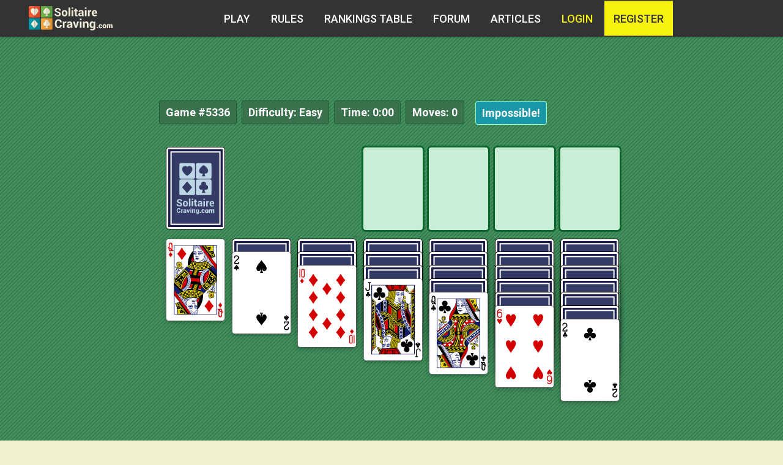

--- FILE ---
content_type: text/html; charset=UTF-8
request_url: https://solitairecraving.com/?game=5336
body_size: 69698
content:
<!doctype html>
<html lang="en">
<head>
	<meta charset="UTF-8">
	<title>Archive Game 5336 @ SolitaireCraving.com</title>
	<meta http-equiv="Content-Type" content="text/html; charset=utf-8">
	<meta name="viewport" content="width=device-width, initial-scale=1.0, maximum-scale=1.0, user-scalable=no">
	<meta name="description" content="See archived game 5336 and play a new game every day @ SolitaireCraving.com" />
	<link rel="stylesheet" href="/css/materialize.min.css">
	<link href="https://fonts.googleapis.com/icon?family=Material+Icons" rel="stylesheet">
	<link rel="stylesheet" href="/css/icons.css">
	<link rel="stylesheet" href="/css/iconsAward.css">
	<link rel="stylesheet" href="/css/navbar.css">
	<link rel="shortcut icon" href="/images/favicon.ico" type="image/x-icon">
	<link rel="stylesheet" href="/css/style.css?v=1">
	<link rel="stylesheet" href="https://cdnjs.cloudflare.com/ajax/libs/qtip2/2.1.0/jquery.qtip.min.css">
	<script src="//code.jquery.com/jquery-2.1.4.min.js"></script>
	<!-- <script src="/js/modernizr.js"></script> -->
	<script src="https://cdnjs.cloudflare.com/ajax/libs/modernizr/2.8.3/modernizr.min.js"></script>
	<script src="https://cdnjs.cloudflare.com/ajax/libs/gsap/1.18.0/TweenLite.min.js"></script>
	<script src="https://cdnjs.cloudflare.com/ajax/libs/gsap/1.18.0/utils/Draggable.min.js"></script>
	<script src="https://cdnjs.cloudflare.com/ajax/libs/gsap/1.18.0/plugins/CSSPlugin.min.js"></script>
	<script src="/js/jquery.mobile-events.min.js" type="text/javascript"></script>
	<script src="/js/allcards_svg.js" type="text/javascript"></script>
            <script src="/js/main4GSDrag.min.js" type="text/javascript"></script>
    	<script src="https://cdnjs.cloudflare.com/ajax/libs/qtip2/2.1.0/jquery.qtip.min.js" type="text/javascript"></script>
    <script src="https://www.google.com/recaptcha/api.js" async defer></script>
	<script async src="//pagead2.googlesyndication.com/pagead/js/adsbygoogle.js"></script>
	<script>
  		(adsbygoogle = window.adsbygoogle || []).push({
    	google_ad_client: "ca-pub-0224544192010179",
    	enable_page_level_ads: true
  		});
	</script>
    <script>
      (function(i,s,o,g,r,a,m){i['GoogleAnalyticsObject']=r;i[r]=i[r]||function(){
      (i[r].q=i[r].q||[]).push(arguments)},i[r].l=1*new Date();a=s.createElement(o),
      m=s.getElementsByTagName(o)[0];a.async=1;a.src=g;m.parentNode.insertBefore(a,m)
      })(window,document,'script','https://www.google-analytics.com/analytics.js','ga');
      ga('create', 'UA-106348885-1', 'auto');
      ga('send', 'pageview');
    </script>
    <meta name="csrf-token" content="wWME9kLYSMVSNcdpNHLw5djmLTcwAzupt3DNLrUy" />
</head>
<body>
<header class="cd-header">
          <div class="cd-logo">
            <img src="/images/logo.svg" alt="Solitairecraving logo" />
        </div>
  <nav>
  <ul class="cd-secondary-nav">
    <li><a href="/">Play</a></li>
    <li><a href="/rules">Rules</a></li>
    <li><a href="/rankings" >Rankings table</a></li>
    <li><a href="/forum">Forum</a></li>
    <li><a href="/articles">Articles</a></li>
    <li><a class="modal-trigger login-btn-color" href="#modalLogin" >
      Login    </a></li>
    <li><a class="reg-btn" href="/register">register</a></li>  </ul>
</nav> <!-- cd-nav -->
<a class="cd-primary-nav-trigger" href="#0">
  <span class="cd-menu-text">Menu</span><span class="cd-menu-icon"></span>
</a> <!-- cd-primary-nav-trigger -->
</header>
<main class="cd-main-content">
  <nav>
    <ul class="cd-primary-nav">
      <li class="cd-label">Menu</li>
      <li><a href="/">Play</a></li>
      <li><a href="/rules">Rules</a></li>
      <li><a href="/rankings" >Rankings table</a></li>
      <li><a href="/forum">Forum</a></li>
      <li><a href="/articles">Articles</a></li>
      <li class="profile-head">
        <div class="head">Login</div>
   			<div class="game-info acc">
                   					   					<form method="POST" action="https://solitairecraving.com/login" accept-charset="UTF-8" class="loginForm" autocomplete="off"><input name="_token" type="hidden" value="wWME9kLYSMVSNcdpNHLw5djmLTcwAzupt3DNLrUy">
   					<div class="form-group">
   						<div class="form-left"><label for="email">Email</label></div>
   						<div class="form-right"><input placeholder="email@mail.com" name="email" type="text" id="email"></div>
   						<div class="clr"></div>
   					</div>
   					<div class="form-group">
   						<div class="form-left"><label for="password">Password</label></div>
   						<div class="form-right"><input placeholder="●●●●●●●●●●" name="password" type="password" value="" id="password"></div>
   						<div class="clr"></div>
   					</div>
   					<div class="form-group">
   						<div class="form-left regist">
   							Not a Member Yet? <a href="/register">Register Now!</a>
   							<a href="/password/remind">Forgotten your password?</a>
   						</div>
   						<div class="form-right"><button type="submit" name="Login" value="" class="btn" >Login</button></div>
   					</div>
   					</form>
                   				   			</div>
      </li>
    </ul>
  </nav>
<script src="/js/sceditor/v2/minified/sceditor.min.js" type="text/javascript"></script>
<script src="/js/sceditor/v2/minified/formats/bbcode.js" type="text/javascript"></script>
<link rel="stylesheet" href="/js/sceditor/v2/minified/themes/default.min.css" />
<style>
  .highlighted {
      background: #608be4;
      padding: 10px;
      margin-bottom: 20px;
  }
</style>
<!-- facebook -->
<div id="fb-root"></div>
<script>(function(d, s, id) {
    var js, fjs = d.getElementsByTagName(s)[0];
    if (d.getElementById(id)) return;
    js = d.createElement(s); js.id = id;
    js.src = "//connect.facebook.net/ru_RU/sdk.js#xfbml=1&version=v2.6";
    fjs.parentNode.insertBefore(js, fjs);
  }(document, 'script', 'facebook-jssdk'));</script>
<!-- / facebook -->
<div class="row overflow ">
  <div class="game">
  <div class="right-ads">
    <!-- solitairecraving_right_300x600 -->
    <ins class="adsbygoogle"
         style="display:inline-block;width:300px;height:600px"
         data-ad-client="ca-pub-0224544192010179"
         data-ad-slot="2281853778"></ins>
    <script>
      (adsbygoogle = window.adsbygoogle || []).push({});
    </script>
  </div>
    <div class="container ">
      <div class="col s12  desktop">
        <div class="banner-in-games">
          <!-- new-sc-top-banner -->
          <ins class="adsbygoogle"
          style="display:block;"
          data-ad-client="ca-pub-0224544192010179"
          data-ad-slot="2544600978"
          data-ad-format="auto"></ins>
          <script>
            (adsbygoogle = window.adsbygoogle || []).push({});
          </script>
        </div>
      </div>
    </div>
    <div id="cards-game">
      <div id="stats">
        <div class="stat_field" id="game_stat">Game <span>#5336</span></div>
        <div class="stat_field" id="diff_stat">Difficulty: <span>Easy</span></div>
        <div class="stat_field" id="time_stat">Time: <span id="minutes">0</span>:<span id="seconds">00</span></div>
        <div class="stat_field" id="moves_stat">Moves: <span>0</span></div>
        <div class="stat_field" id="broken_stat"><button onclick="broken_game();" title="If you are sure that it is impossible to finish this game please click here.">Impossible!</button></div>
      </div>
      <div id="game_container">
        <div id="reserve">
          <div class="rec"></div>
          <div class="res hidden foxfix"></div>
          <div class="ress"></div>
        </div>
        <div id="main_container">
          <div class="flow" id="flow1"></div>
          <div class="flow" id="flow2"></div>
          <div class="flow" id="flow3"></div>
          <div class="flow" id="flow4"></div>
          <div class="dropc" id="dropc1"></div>
          <div class="dropc" id="dropc2"></div>
          <div class="dropc" id="dropc3"></div>
          <div class="dropc" id="dropc4"></div>
          <div class="dropc" id="dropc5"></div>
          <div class="dropc" id="dropc6"></div>
          <div class="dropc" id="dropc7"></div>
        </div>
        <div class="game-controll">
          <div class="col s12">
            <div class="col s12 m6">
              <br>
              <a class="btn-controll" href="/?game=5335">« Previous</a>
              <a class="btn-controll" href="">Restart Current Game</a>
            </div>
          </div>
        </div>
      </div>
    </div>
  </div>
</div>
<div class="row">
  <div class="container">
    <div class="col s12 m9">
      <div class="row">
        <div class="col s12">
          <div class="tops-section">
          <div class="col s12 banner-midle">
            </div>
            <div class="col s12 m12 l4">
              <div class="games-details">
                <div class="head"><i class="flaticon-puzzle9"></i>Game Details</div>
                <div class="game_info_content text">
                  <div class="top-text">
                    <p><em>Game #<span id="gameid">5336</span></em>, Generated on October 18, 2020 </p>
                  </div>
                  <div class="bottom-text">
                    <p>Played a total of <span id="played">22</span> times by 10 registered members. Finished by 69 users who rated the difficulty as easy.</p>
                    <p>You have not finished the game yet.</p>
                  </div>
                  <p><a class="btn" href="/all-scores/5336">Today's Game Statistics</a></p>
                </div>
              </div>
            </div>
            <div class="tops-block col s12 m12 l8">
              <div class="col s12  m6 l6 award-sectio">
                <div class="award-inner-left">
                  <div class="head">
                    <i class="flaticon-award18"></i>
                    <span>Top 10 Moves</span>
                    <i class="flaticon-footsteps"></i>
                  </div>
                  <ul class="award-content">
                                          <li class="list-cont-left">
                        1. <a class="moves" href="/profile/9957"><b>Layla</b> in 95 moves</a>
                      </li>
                                          <li class="list-cont-left list-cont-right">
                        2. <a class="moves" href="/profile/20076"><b>Gaggy</b> in 101 moves</a>
                      </li>
                                          <li class="list-cont-left">
                        3. <a class="moves" href="/profile/18462"><b>eddie!</b> in 102 moves</a>
                      </li>
                                          <li class="list-cont-left list-cont-right">
                        4. <a class="moves" href="/profile/9866"><b>thewiz</b> in 102 moves</a>
                      </li>
                                          <li class="list-cont-left">
                        5. <a class="moves" href="/profile/2919"><b>Larryt</b> in 103 moves</a>
                      </li>
                                          <li class="list-cont-left list-cont-right">
                        6. <a class="moves" href="/profile/18823"><b>blueberries</b> in 103 moves</a>
                      </li>
                                          <li class="list-cont-left">
                        7. <a class="moves" href="/profile/20247"><b>Ruby65</b> in 103 moves</a>
                      </li>
                                          <li class="list-cont-left list-cont-right">
                        8. <a class="moves" href="/profile/19540"><b>RichInSoquel</b> in 103 moves</a>
                      </li>
                                          <li class="list-cont-left">
                        9. <a class="moves" href="/profile/7437"><b>penguin</b> in 103 moves</a>
                      </li>
                                          <li class="list-cont-left list-cont-right">
                        10. <a class="moves" href="/profile/20030"><b>stargazer</b> in 105 moves</a>
                      </li>
                                      </ul>
                </div>
              </div>
              <div class="col s12  m6 l6 award-sectio">
                <div class="award-section-inner">
                  <div class="head">
                    <i class="flaticon-award18"></i>
                    <span>Top 10 Speed</span>
                    <i class="flaticon-speedometer26"></i>
                  </div>
                  <ul class="award-content">
                                          <li class="list-cont-left">
                        1. <a class="time" href="/profile/9957"><b>Layla</b> in 01:12 min</a>
                      </li>
                                          <li class="list-cont-left list-cont-right">
                        2. <a class="time" href="/profile/18462"><b>eddie!</b> in 01:18 min</a>
                      </li>
                                          <li class="list-cont-left">
                        3. <a class="time" href="/profile/20053"><b>Fred</b> in 01:26 min</a>
                      </li>
                                          <li class="list-cont-left list-cont-right">
                        4. <a class="time" href="/profile/1136"><b>Joannezunic</b> in 01:28 min</a>
                      </li>
                                          <li class="list-cont-left">
                        5. <a class="time" href="/profile/18823"><b>blueberries</b> in 01:31 min</a>
                      </li>
                                          <li class="list-cont-left list-cont-right">
                        6. <a class="time" href="/profile/19051"><b>jackswild</b> in 01:35 min</a>
                      </li>
                                          <li class="list-cont-left">
                        7. <a class="time" href="/profile/20030"><b>stargazer</b> in 01:36 min</a>
                      </li>
                                          <li class="list-cont-left list-cont-right">
                        8. <a class="time" href="/profile/20076"><b>Gaggy</b> in 01:37 min</a>
                      </li>
                                          <li class="list-cont-left">
                        9. <a class="time" href="/profile/4053"><b>Koko</b> in 01:40 min</a>
                      </li>
                                          <li class="list-cont-left list-cont-right">
                        10. <a class="time" href="/profile/15021"><b>brucep</b> in 01:42 min</a>
                      </li>
                                      </ul>
                </div>
              </div>
            </div>
          </div>
        </div>
      </div>
      <div class="row">
        <div class="col s12">
          <div class="chat">
                        <div class="chat_window">
              <div class="chat-box">
                <div class="message-single" data="168424">
    <div class="row">
        <div class="col m2 l1 desktop">
            <img class="user-pic" src="/images/avatars/19540.jpg" alt="" width="64">
        </div>
        <div class="col m10 l11 s12">
            <div class="user-info">
                <div class="chat-border">
                    <div class="col s12 m5 name-chat">
                        <a class="user-name" href="/profile/19540">
                            RichInSoquel
                        </a>
                        <img class="flags" src="/images/flags/us.gif" alt="">
                        on 14:47:56 Oct 18, 2020 
                    </div>
                    <div class="col s12 m2">
                      <em class="dot">.</em>
                      <p class="achievement">
                                            <i class="icon-step red-col"></i>42
                                                                  <i class="icon-speed el-col"></i>1
                                            </p>
                    </div>
                    <div class="col s12 m5">
                        <div class="icons-group">
                    <div class="rate-group">
                    <a class="icon-4" href="" data="3">
                        <div class="left-rate tooltip" data="3">
                            <span class="flaticon-happy6"></span>
                            0
                        </div>
                    </a>
				</div>
                <div class="rate-group">
                    <a class="icon-3" href="" data="1">
                        <div class="left-rate tooltip" data="1">
                            <span class="flaticon-thumbs28"></span>
                            0
                        </div>
                    </a>
                </div>
                <div class="rate-group">
                    <a class="icon-2" href="" data="2" >
                        <div class="left-rate tooltip" data="2">
                            <span class="flaticon-thumbs27"></span>
                            0
                        </div>
                    </a>
                </div>
                <div class="rate-group">
                    <a class="icon-1" href="" data="5" >
                        <div class="left-rate tooltip" data="5">
                            <span class="flaticon-spam4"></span>
                            0
                        </div>
                    </a>
                </div>
		        </div>
                    </div>
                </div>

            </div>
            <div class="col s12 post">
                <p>
                    Move <acronym title='3 of Clubs' style='cursor: default'><b>3<img src=/images/hints/hint_clubs.gif></b></acronym>
                </p>
            </div>
        </div>
    </div>
</div>
<div class="message-single" data="168423">
    <div class="row">
        <div class="col m2 l1 desktop">
            <img class="user-pic" src="/images/avatars/default/0.jpg" alt="" width="64">
        </div>
        <div class="col m10 l11 s12">
            <div class="user-info">
                <div class="chat-border">
                    <div class="col s12 m5 name-chat">
                        <a class="user-name" href="/profile/2919">
                            Larryt
                        </a>
                        <img class="flags" src="/images/flags/us.gif" alt="">
                        on 11:32:35 Oct 18, 2020 
                    </div>
                    <div class="col s12 m2">
                      <em class="dot">.</em>
                      <p class="achievement">
                                            <i class="icon-step red-col"></i>55
                                                                  <i class="icon-speed el-col"></i>2
                                            </p>
                    </div>
                    <div class="col s12 m5">
                        <div class="icons-group">
                    <div class="rate-group">
                    <a class="icon-4" href="" data="3">
                        <div class="left-rate tooltip" data="3">
                            <span class="flaticon-happy6"></span>
                            0
                        </div>
                    </a>
				</div>
                <div class="rate-group">
                    <a class="icon-3" href="" data="1">
                        <div class="left-rate tooltip" data="1">
                            <span class="flaticon-thumbs28"></span>
                            0
                        </div>
                    </a>
                </div>
                <div class="rate-group">
                    <a class="icon-2" href="" data="2" >
                        <div class="left-rate tooltip" data="2">
                            <span class="flaticon-thumbs27"></span>
                            0
                        </div>
                    </a>
                </div>
                <div class="rate-group">
                    <a class="icon-1" href="" data="5" >
                        <div class="left-rate tooltip" data="5">
                            <span class="flaticon-spam4"></span>
                            0
                        </div>
                    </a>
                </div>
		        </div>
                    </div>
                </div>

            </div>
            <div class="col s12 post">
                <p>
                    Error Will Smith!    Try <acronym title='2 of Clubs' style='cursor: default'><b>2<img src=/images/hints/hint_clubs.gif></b></acronym> first.
                </p>
            </div>
        </div>
    </div>
</div>
<div class="message-single" data="168422">
    <div class="row">
        <div class="col m2 l1 desktop">
            <img class="user-pic" src="/images/avatars/19540.jpg" alt="" width="64">
        </div>
        <div class="col m10 l11 s12">
            <div class="user-info">
                <div class="chat-border">
                    <div class="col s12 m5 name-chat">
                        <a class="user-name" href="/profile/19540">
                            RichInSoquel
                        </a>
                        <img class="flags" src="/images/flags/us.gif" alt="">
                        on 03:12:13 Oct 18, 2020 
                    </div>
                    <div class="col s12 m2">
                      <em class="dot">.</em>
                      <p class="achievement">
                                            <i class="icon-step red-col"></i>42
                                                                  <i class="icon-speed el-col"></i>1
                                            </p>
                    </div>
                    <div class="col s12 m5">
                        <div class="icons-group">
                    <div class="rate-group">
                    <a class="icon-4" href="" data="3">
                        <div class="left-rate tooltip" data="3">
                            <span class="flaticon-happy6"></span>
                            0
                        </div>
                    </a>
				</div>
                <div class="rate-group">
                    <a class="icon-3" href="" data="1">
                        <div class="left-rate tooltip" data="1">
                            <span class="flaticon-thumbs28"></span>
                            0
                        </div>
                    </a>
                </div>
                <div class="rate-group">
                    <a class="icon-2" href="" data="2" >
                        <div class="left-rate tooltip" data="2">
                            <span class="flaticon-thumbs27"></span>
                            0
                        </div>
                    </a>
                </div>
                <div class="rate-group">
                    <a class="icon-1" href="" data="5" >
                        <div class="left-rate tooltip" data="5">
                            <span class="flaticon-spam4"></span>
                            0
                        </div>
                    </a>
                </div>
		        </div>
                    </div>
                </div>

            </div>
            <div class="col s12 post">
                <p>
                    Thnx all. Used <font color=#FF0000><acronym title='Queen of Hearts' style='cursor: default'><b>Q<img src=/images/hints/hint_hearts.gif></b></font></acronym>, <acronym title='3 of Clubs' style='cursor: default'><b>3<img src=/images/hints/hint_clubs.gif></b></acronym>, and black king first for 105.
                </p>
            </div>
        </div>
    </div>
</div>
<div class="message-single" data="168421">
    <div class="row">
        <div class="col m2 l1 desktop">
            <img class="user-pic" src="/images/avatars/2643.jpg" alt="" width="64">
        </div>
        <div class="col m10 l11 s12">
            <div class="user-info">
                <div class="chat-border">
                    <div class="col s12 m5 name-chat">
                        <a class="user-name" href="/profile/2643">
                            Di
                        </a>
                        <img class="flags" src="/images/flags/au.gif" alt="">
                        on 01:49:52 Oct 18, 2020 
                    </div>
                    <div class="col s12 m2">
                      <em class="dot">.</em>
                      <p class="achievement">
                                            <i class="icon-step red-col"></i>10
                                                                  </p>
                    </div>
                    <div class="col s12 m5">
                        <div class="icons-group">
                    <div class="rate-group">
                    <a class="icon-4" href="" data="3">
                        <div class="left-rate tooltip" data="3">
                            <span class="flaticon-happy6"></span>
                            0
                        </div>
                    </a>
				</div>
                <div class="rate-group">
                    <a class="icon-3" href="" data="1">
                        <div class="left-rate tooltip" data="1">
                            <span class="flaticon-thumbs28"></span>
                            0
                        </div>
                    </a>
                </div>
                <div class="rate-group">
                    <a class="icon-2" href="" data="2" >
                        <div class="left-rate tooltip" data="2">
                            <span class="flaticon-thumbs27"></span>
                            0
                        </div>
                    </a>
                </div>
                <div class="rate-group">
                    <a class="icon-1" href="" data="5" >
                        <div class="left-rate tooltip" data="5">
                            <span class="flaticon-spam4"></span>
                            0
                        </div>
                    </a>
                </div>
		        </div>
                    </div>
                </div>

            </div>
            <div class="col s12 post">
                <p>
                    You’re welcome, Ruby. I went from 145 to 107. Black King first. But there are lower scores than mine. <img src="/images/emoticons/smile.png" alt="smile">
                </p>
            </div>
        </div>
    </div>
</div>
<div class="message-single" data="168420">
    <div class="row">
        <div class="col m2 l1 desktop">
            <img class="user-pic" src="/images/avatars/20247.jpg" alt="" width="64">
        </div>
        <div class="col m10 l11 s12">
            <div class="user-info">
                <div class="chat-border">
                    <div class="col s12 m5 name-chat">
                        <a class="user-name" href="/profile/20247">
                            Ruby65
                        </a>
                        <img class="flags" src="/images/flags/us.gif" alt="">
                        on 01:39:37 Oct 18, 2020 
                    </div>
                    <div class="col s12 m2">
                      <em class="dot">.</em>
                      <p class="achievement">
                                            <i class="icon-step red-col"></i>104
                                                                  </p>
                    </div>
                    <div class="col s12 m5">
                        <div class="icons-group">
                    <div class="rate-group">
                    <a class="icon-4" href="" data="3">
                        <div class="left-rate tooltip" data="3">
                            <span class="flaticon-happy6"></span>
                            0
                        </div>
                    </a>
				</div>
                <div class="rate-group">
                    <a class="icon-3" href="" data="1">
                        <div class="left-rate tooltip" data="1">
                            <span class="flaticon-thumbs28"></span>
                            0
                        </div>
                    </a>
                </div>
                <div class="rate-group">
                    <a class="icon-2" href="" data="2" >
                        <div class="left-rate tooltip" data="2">
                            <span class="flaticon-thumbs27"></span>
                            0
                        </div>
                    </a>
                </div>
                <div class="rate-group">
                    <a class="icon-1" href="" data="5" >
                        <div class="left-rate tooltip" data="5">
                            <span class="flaticon-spam4"></span>
                            0
                        </div>
                    </a>
                </div>
		        </div>
                    </div>
                </div>

            </div>
            <div class="col s12 post">
                <p>
                    I went from 118 to 103 using the <font color=#FF0000><acronym title='Queen of Hearts' style='cursor: default'><b>Q<img src=/images/hints/hint_hearts.gif></b></font></acronym>, Di.  Thanks! Probably can't do it again. 
                </p>
            </div>
        </div>
    </div>
</div>
<div class="message-single" data="168419">
    <div class="row">
        <div class="col m2 l1 desktop">
            <img class="user-pic" src="/images/avatars/8051.jpg" alt="" width="64">
        </div>
        <div class="col m10 l11 s12">
            <div class="user-info">
                <div class="chat-border">
                    <div class="col s12 m5 name-chat">
                        <a class="user-name" href="/profile/8051">
                            CtownChris
                        </a>
                        <img class="flags" src="/images/flags/us.gif" alt="">
                        on 00:58:06 Oct 18, 2020 
                    </div>
                    <div class="col s12 m2">
                      <em class="dot">.</em>
                      <p class="achievement">
                                            <i class="icon-step red-col"></i>1
                                                                  <i class="icon-speed el-col"></i>14
                                            </p>
                    </div>
                    <div class="col s12 m5">
                        <div class="icons-group">
                    <div class="rate-group">
                    <a class="icon-4" href="" data="3">
                        <div class="left-rate tooltip" data="3">
                            <span class="flaticon-happy6"></span>
                            0
                        </div>
                    </a>
				</div>
                <div class="rate-group">
                    <a class="icon-3" href="" data="1">
                        <div class="left-rate tooltip" data="1">
                            <span class="flaticon-thumbs28"></span>
                            0
                        </div>
                    </a>
                </div>
                <div class="rate-group">
                    <a class="icon-2" href="" data="2" >
                        <div class="left-rate tooltip" data="2">
                            <span class="flaticon-thumbs27"></span>
                            0
                        </div>
                    </a>
                </div>
                <div class="rate-group">
                    <a class="icon-1" href="" data="5" >
                        <div class="left-rate tooltip" data="5">
                            <span class="flaticon-spam4"></span>
                            0
                        </div>
                    </a>
                </div>
		        </div>
                    </div>
                </div>

            </div>
            <div class="col s12 post">
                <p>
                    One and done<br />
<br />

                </p>
            </div>
        </div>
    </div>
</div>
<div class="message-single" data="168418">
    <div class="row">
        <div class="col m2 l1 desktop">
            <img class="user-pic" src="/images/avatars/default/0.jpg" alt="" width="64">
        </div>
        <div class="col m10 l11 s12">
            <div class="user-info">
                <div class="chat-border">
                    <div class="col s12 m5 name-chat">
                        <a class="user-name" href="/profile/2919">
                            Larryt
                        </a>
                        <img class="flags" src="/images/flags/us.gif" alt="">
                        on 00:56:37 Oct 18, 2020 
                    </div>
                    <div class="col s12 m2">
                      <em class="dot">.</em>
                      <p class="achievement">
                                            <i class="icon-step red-col"></i>55
                                                                  <i class="icon-speed el-col"></i>2
                                            </p>
                    </div>
                    <div class="col s12 m5">
                        <div class="icons-group">
                    <div class="rate-group">
                    <a class="icon-4" href="" data="3">
                        <div class="left-rate tooltip" data="3">
                            <span class="flaticon-happy6"></span>
                            0
                        </div>
                    </a>
				</div>
                <div class="rate-group">
                    <a class="icon-3" href="" data="1">
                        <div class="left-rate tooltip" data="1">
                            <span class="flaticon-thumbs28"></span>
                            0
                        </div>
                    </a>
                </div>
                <div class="rate-group">
                    <a class="icon-2" href="" data="2" >
                        <div class="left-rate tooltip" data="2">
                            <span class="flaticon-thumbs27"></span>
                            0
                        </div>
                    </a>
                </div>
                <div class="rate-group">
                    <a class="icon-1" href="" data="5" >
                        <div class="left-rate tooltip" data="5">
                            <span class="flaticon-spam4"></span>
                            0
                        </div>
                    </a>
                </div>
		        </div>
                    </div>
                </div>

            </div>
            <div class="col s12 post">
                <p>
                    Can't make the <font color=#FF0000><acronym title='Queen of Hearts' style='cursor: default'><b>Q<img src=/images/hints/hint_hearts.gif></b></font></acronym> work.   Try <acronym title='3 of Clubs' style='cursor: default'><b>3<img src=/images/hints/hint_clubs.gif></b></acronym> first.
                </p>
            </div>
        </div>
    </div>
</div>
<div class="message-single" data="168417">
    <div class="row">
        <div class="col m2 l1 desktop">
            <img class="user-pic" src="/images/avatars/2643.jpg" alt="" width="64">
        </div>
        <div class="col m10 l11 s12">
            <div class="user-info">
                <div class="chat-border">
                    <div class="col s12 m5 name-chat">
                        <a class="user-name" href="/profile/2643">
                            Di
                        </a>
                        <img class="flags" src="/images/flags/au.gif" alt="">
                        on 00:43:30 Oct 18, 2020 
                    </div>
                    <div class="col s12 m2">
                      <em class="dot">.</em>
                      <p class="achievement">
                                            <i class="icon-step red-col"></i>10
                                                                  </p>
                    </div>
                    <div class="col s12 m5">
                        <div class="icons-group">
                    <div class="rate-group">
                    <a class="icon-4" href="" data="3">
                        <div class="left-rate tooltip" data="3">
                            <span class="flaticon-happy6"></span>
                            0
                        </div>
                    </a>
				</div>
                <div class="rate-group">
                    <a class="icon-3" href="" data="1">
                        <div class="left-rate tooltip" data="1">
                            <span class="flaticon-thumbs28"></span>
                            0
                        </div>
                    </a>
                </div>
                <div class="rate-group">
                    <a class="icon-2" href="" data="2" >
                        <div class="left-rate tooltip" data="2">
                            <span class="flaticon-thumbs27"></span>
                            0
                        </div>
                    </a>
                </div>
                <div class="rate-group">
                    <a class="icon-1" href="" data="5" >
                        <div class="left-rate tooltip" data="5">
                            <span class="flaticon-spam4"></span>
                            0
                        </div>
                    </a>
                </div>
		        </div>
                    </div>
                </div>

            </div>
            <div class="col s12 post">
                <p>
                    <font color=#FF0000><acronym title='Queen of Hearts' style='cursor: default'><b>Q<img src=/images/hints/hint_hearts.gif></b></font></acronym> first helped me finish. 
                </p>
            </div>
        </div>
    </div>
</div>
<div class="message-single" data="168416">
    <div class="row">
        <div class="col m2 l1 desktop">
            <img class="user-pic" src="/images/avatars/2643.jpg" alt="" width="64">
        </div>
        <div class="col m10 l11 s12">
            <div class="user-info">
                <div class="chat-border">
                    <div class="col s12 m5 name-chat">
                        <a class="user-name" href="/profile/2643">
                            Di
                        </a>
                        <img class="flags" src="/images/flags/au.gif" alt="">
                        on 00:32:46 Oct 18, 2020 
                    </div>
                    <div class="col s12 m2">
                      <em class="dot">.</em>
                      <p class="achievement">
                                            <i class="icon-step red-col"></i>10
                                                                  </p>
                    </div>
                    <div class="col s12 m5">
                        <div class="icons-group">
                    <div class="rate-group">
                    <a class="icon-4" href="" data="3">
                        <div class="left-rate tooltip" data="3">
                            <span class="flaticon-happy6"></span>
                            0
                        </div>
                    </a>
				</div>
                <div class="rate-group">
                    <a class="icon-3" href="" data="1">
                        <div class="left-rate tooltip" data="1">
                            <span class="flaticon-thumbs28"></span>
                            0
                        </div>
                    </a>
                </div>
                <div class="rate-group">
                    <a class="icon-2" href="" data="2" >
                        <div class="left-rate tooltip" data="2">
                            <span class="flaticon-thumbs27"></span>
                            0
                        </div>
                    </a>
                </div>
                <div class="rate-group">
                    <a class="icon-1" href="" data="5" >
                        <div class="left-rate tooltip" data="5">
                            <span class="flaticon-spam4"></span>
                            0
                        </div>
                    </a>
                </div>
		        </div>
                    </div>
                </div>

            </div>
            <div class="col s12 post">
                <p>
                    Hi everyone! <img src="/images/emoticons/smile.png" alt="smile"> Woohoo, Larry!
                </p>
            </div>
        </div>
    </div>
</div>
<div class="message-single" data="168415">
    <div class="row">
        <div class="col m2 l1 desktop">
            <img class="user-pic" src="/images/avatars/default/0.jpg" alt="" width="64">
        </div>
        <div class="col m10 l11 s12">
            <div class="user-info">
                <div class="chat-border">
                    <div class="col s12 m5 name-chat">
                        <a class="user-name" href="/profile/2919">
                            Larryt
                        </a>
                        <img class="flags" src="/images/flags/us.gif" alt="">
                        on 00:23:55 Oct 18, 2020 
                    </div>
                    <div class="col s12 m2">
                      <em class="dot">.</em>
                      <p class="achievement">
                                            <i class="icon-step red-col"></i>55
                                                                  <i class="icon-speed el-col"></i>2
                                            </p>
                    </div>
                    <div class="col s12 m5">
                        <div class="icons-group">
                    <div class="rate-group">
                    <a class="icon-4" href="" data="3">
                        <div class="left-rate tooltip" data="3">
                            <span class="flaticon-happy6"></span>
                            0
                        </div>
                    </a>
				</div>
                <div class="rate-group">
                    <a class="icon-3" href="" data="1">
                        <div class="left-rate tooltip" data="1">
                            <span class="flaticon-thumbs28"></span>
                            0
                        </div>
                    </a>
                </div>
                <div class="rate-group">
                    <a class="icon-2" href="" data="2" >
                        <div class="left-rate tooltip" data="2">
                            <span class="flaticon-thumbs27"></span>
                            0
                        </div>
                    </a>
                </div>
                <div class="rate-group">
                    <a class="icon-1" href="" data="5" >
                        <div class="left-rate tooltip" data="5">
                            <span class="flaticon-spam4"></span>
                            0
                        </div>
                    </a>
                </div>
		        </div>
                    </div>
                </div>

            </div>
            <div class="col s12 post">
                <p>
                    Mmmm, wonder how that happened?<br />

                </p>
            </div>
        </div>
    </div>
</div>

              </div>
              <button  id="load-comment" class="btn waves-effect waves-light">Load more</button>
            </div>
          </div>
        </div>
      </div>
          </div>
    <div class="col s12 m3 right-col">
      <div class="game_info ads-mob">
      </div>
      <div class="fb-page" data-href="https://www.facebook.com/SolitaireCravingcom-275497825842221/" data-small-header="true" data-adapt-container-width="true" data-hide-cover="true" data-show-facepile="true"></div>
      <div class="forum-section">
        <div class="head forum-title">
          <i class="flaticon-messages11"></i>
          Forum
        </div>
        <div class="game_info_content forum-index">
          <div class="forum-wrap-index">
                                          <div class="forum-post  highlighted ">
                  <a href="/forum/thread/1148" class="forum-title-mini">
                    <span class="flaticon-two398"></span>
                      New Servers (2023)
                  </a>
                                    <p class="text">We have migrated website components to a new framework and server. The core game components remain the same as in the previous version (be...</p>
                  <p class="date">2023-02-13 10:19:09</p>
                </div>
                              <div class="forum-post ">
                  <a href="/forum/thread/721" class="forum-title-mini">
                    <span class="flaticon-two398"></span>
                      Invalid links
                  </a>
                                    <p class="text">I haven&#039;t been able to get the game to work for several days! When I try to move a card, it will disappear and the next card in the stack ...</p>
                  <p class="date">2016-05-10 17:27:24</p>
                </div>
                              <div class="forum-post ">
                  <a href="/forum/thread/707" class="forum-title-mini">
                    <span class="flaticon-two398"></span>
                      New Servers
                  </a>
                                    <p class="text">The numbers indicates quantity of user takes this achievements!...</p>
                  <p class="date">2016-03-04 22:18:13</p>
                </div>
                              <div class="forum-post ">
                  <a href="/forum/thread/1147" class="forum-title-mini">
                    <span class="flaticon-two398"></span>
                      CHRISTMAS
                  </a>
                                    <p class="text">[quote]Happy Christmas, we updated game script for using on mobile devices, and also we have updating card cover! [/quote]

...</p>
                  <p class="date">2015-12-24 21:24:18</p>
                </div>
                              <div class="forum-post ">
                  <a href="/forum/thread/740" class="forum-title-mini">
                    <span class="flaticon-two398"></span>
                      Scores and rankings
                  </a>
                                    <p class="text">Any estimate as to when the scoring/ranking will be operational? I miss it. ...</p>
                  <p class="date">2015-12-03 20:34:00</p>
                </div>
                                    </div>
        </div>
      </div>
    </div>
  </div>
</div>
<div class="overlay-bg">
  <div class="overlay-content">
    Please wait. The result of your game is counting now. <img src="/images/wait.gif" alt="">
  </div>
</div>
<div class="modal-reg">
  <div class="overlay-content">
    <a class="close-window" href="/" title="close" >&times;</a>
    <img src="/images/congrat.png" alt="Congratulations" />
    You finished the game! Would you like to register to see game statistics?<br><br>
    <div class="count-reg">
      <p>
        <i class="icon-step"></i>MOVES: <span class="moves-reg" >__</span>
      </p>
      <p>
        <i class="icon-speed"></i>SPEED: <span class="time-reg" >__</span>
      </p>
    </div>
    <a class="waves-effect waves-light btn-large light-green" href="/register">Register Now</a>
  </div>
</div>
<style type="text/css">
  .alert{
    background: #f8d7da;
    font-size: 1rem;
    padding: 10px;
    border-radius: 5px;
    margin-top: 0px;
    font-weight: 400;
  }
</style>
<script>
var loadButton = $('#load-comment');
var page = 1;
if (page == 0 || page == 1) {
loadButton.hide();
};
var nextPage = 2;
var game_id = 5336;
$(document).ready(function() {
$(document).on('mouseenter', '.tooltip', function(event) {
  $(this).qtip({
    style: {classes: 'qtip-light'},
    content: {
      text: function(event, api) {
        var comment_type = $(this).attr('data');
        var comment_id_rate = $(this).parents('.message-single').attr('data');
        $.ajax({
            type: 'POST',
            headers: {
               'X-CSRF-TOKEN': $('meta[name="csrf-token"]').attr('content')
            },
            url: '/ajax/who-rate', // Use data-url attribute for the URL
            dataType: "json",
            data: {id:comment_id_rate,type:comment_type}
        })
        .then(function(content) {
        // Set the tooltip content upon successful retrieval
        api.set('content.text', content.answer);
      }, function(xhr, status, error) {
        // Upon failure... set the tooltip content to the status and error value
        api.set('content.text', status + ': ' + error);
      });
      return 'Loading...'; // Set some initial text
    }
  },
  hide:{
    fixed: true,
    delay: 300
  },
  show:{
    event: event.type, // Use the same show event as the one that triggered the event handler
    ready: true // Show the tooltip as soon as it's bound, vital so it shows up the first time you hover!
  }
}, event);
});
var textarea = document.getElementById('comment-area');
if (textarea != null) {
    sceditor.create(textarea, {
    parserOptions:{
      breakBeforeBlock: false,
      breakStartBlock: false,
      breakAfterBlock: true,
        // ect.
      },
    format: 'bbcode',
    style: '/js/sceditor/v2/minified/themes/content/default.min.css',
    emoticonsRoot: "/js/sceditor/",
    toolbar: "bold,italic,underline,strike|pastetext|quote,link,emoticon|source",
    height: "170"
  });
}

$('form#form-chat').submit(function() {
  $('.chatb').prop('disabled',true);
  $.ajax({
    type: 'post',
    url: '/ajax/add-comment',
    cache: false,
    dataType: 'json',
    data: $('form#form-chat').serialize(),
    beforeSend: function() {
      console.log('Send before the request');
        $("#validation-errors").hide().empty();
      },
      success: function(data){
        if(data.success == false){
          var arr = data.errors;
          var text = "";
          $.each(arr, function(index, value){
          if (value.length != 0){
          text += value + '\n';
        }
      });
      $("#validation-errors").append('<p class="alert flow-text">'+text+'</p>');
      $("#validation-errors").show();
      $('.chatb').prop('disabled',false);
    }else{
      $('.chatb').prop('disabled',false);
      $('.chat-box').prepend(data.html);
      sceditor.instance(textarea).val('');
    }
  },
  error: function(xhr, textStatus, thrownError){
    console.log(xhr.status);
    console.log(thrownError);
    alert(xhr.status);
  }
});
return false;
});
window.isLogin = false;
var data = {"id":5336,"cardset":"122051054131093073033024132064053022011102134092133084111124023012121083031063041021094013114043072103044052091112123082071034101081104113032061014074042062","timestamp":1602979201,"ranked":0,"playByRegister":10,"finishByRegister":69,"rating":"Easy","previous":{"id":5335,"cardset":"102093023032132104071054121051052122082074063013124053064083041034084131014114111031024012022062044094134073061072112011081101091033042021113123043092133103","timestamp":1602892802,"ranked":0},"scores":[{"id":3366139,"user_id":20428,"game_id":5336,"time":159,"moves":142,"timestamp":1602979453,"cheat":0,"hidden":0,"min_time":0,"min_moves":0,"progress":"111:122,102:111,122:134,132:dropc1,121:132,054:063,134:dropc3,res,094:102,res,013:flow3,res,res,res,res,res,res,052:064,044:052,res,res,112:124,res,res,082:094,res,071:082,063:071,res,res,101:112,res,res,res,113:121,104:113,res,032:044,021:032,res,res,014:flow4,024:flow4,res,074:083,res,062:074,res,res,res,res,res,res,res,res,034:024,032:041,044:flow4,041:052,054:flow4,051:063,res,res,042:051,031:042,012:flow2,res,res,res,res,072:084,res,res,res,res,061:072,052:061,064:flow4,res,res,res,res,res,res,123:131,res,res,114:123,res,res,103:114,res,091:103,083:091,023:flow3,133:dropc2,022:flow2,124:133,092:104,084:092,011:flow1,033:flow3,043:033,053:flow3,021:flow1,031:flow1,032:flow2,042:flow2,041:flow1,052:flow2,051:flow1,063:flow3,073:flow3,061:flow1,071:flow1,081:071,res,res,res,res,res,res,res,res,res,res,res,res,res,res,res,res,res,res,res,res,res,res,res,res,res,res,","user":{"id":20428,"name":"MagicMargaret1967","website":"","email":"SizerJohnston@gmail.com","admin":0,"authcode":"","email_alerts":0,"email_news":0,"timestamp":0,"country":"us","avatar":0,"lastseen":0,"awards":0,"tmz":0,"description":"","fans":0,"regip":"0","created_at":"2019-10-05T00:17:27.000000Z","updated_at":"2019-10-05T00:17:27.000000Z","status":0}},{"id":3366145,"user_id":5689,"game_id":5336,"time":184,"moves":142,"timestamp":1602979879,"cheat":0,"hidden":0,"min_time":0,"min_moves":0,"progress":"111:122,102:111,122:134,121:132,132:dropc1,054:063,134:dropc3,res,094:102,res,013:flow3,res,res,043:054,res,res,res,res,052:064,044:052,res,res,112:121,res,res,082:094,res,071:082,063:071,res,034:043,res,101:112,res,res,res,113:124,104:113,res,032:044,021:032,res,res,014:flow4,024:flow4,034:flow4,res,074:083,res,042:051,062:074,051:062,res,res,res,res,res,res,res,res,res,032:041,044:flow4,041:052,031:042,012:flow2,res,res,res,res,res,res,res,res,072:084,064:072,res,res,res,123:131,res,res,res,114:123,res,103:114,res,091:103,083:091,023:flow3,133:dropc2,124:133,022:flow2,084:092,011:flow1,021:flow1,031:flow1,033:flow3,092:104,043:flow3,053:flow3,res,081:093,061:073,res,res,res,res,res,res,res,res,res,res,res,res,res,res,res,res,res,res,res,res,res,res,res,res,res,res,res,res,res,res,res,res,res,res,res,res,res,res,","user":{"id":5689,"name":"Pilgrim15","website":"","email":"jim@cenintage.com","admin":0,"authcode":"0","email_alerts":0,"email_news":0,"timestamp":1267638854,"country":"us","avatar":0,"lastseen":1398121025,"awards":0,"tmz":0,"description":"            Current Status: Retired.  I look out my window and watch the ships, tugs and barges going up and down the river. The weather is great for several months, then unbearably hot for the summer.            ","fans":42,"regip":"0","created_at":"2018-07-28T21:51:54.000000Z","updated_at":"2014-04-22T16:36:04.000000Z","status":1}},{"id":3366141,"user_id":5689,"game_id":5336,"time":228,"moves":148,"timestamp":1602979561,"cheat":0,"hidden":1,"min_time":0,"min_moves":0,"progress":"111:122,102:111,122:134,134:dropc1,121:132,res,094:102,res,013:flow3,res,res,res,res,res,res,052:064,044:052,res,res,112:121,res,res,082:094,res,071:082,063:071,res,res,101:112,res,res,res,113:124,104:113,res,032:044,024:032,051:063,132:dropc2,res,res,014:flow4,024:flow4,021:032,res,074:083,res,042:054,062:074,054:062,res,res,res,043:051,res,res,res,res,res,034:flow4,res,res,res,res,res,res,res,res,032:041,044:flow4,041:052,031:042,012:flow2,res,res,res,072:084,064:072,res,res,res,123:131,res,res,res,114:123,res,103:114,res,091:103,083:091,023:flow3,133:dropc3,124:133,022:flow2,092:104,044:053,034:043,034:flow4,res,081:092,061:073,053:061,084:093,res,res,res,res,res,res,res,res,res,res,res,res,res,res,res,res,res,res,res,res,res,res,res,res,res,res,res,res,res,res,res,res,res,res,res,res,res,res,res,res,res,res,res,res,","user":{"id":5689,"name":"Pilgrim15","website":"","email":"jim@cenintage.com","admin":0,"authcode":"0","email_alerts":0,"email_news":0,"timestamp":1267638854,"country":"us","avatar":0,"lastseen":1398121025,"awards":0,"tmz":0,"description":"            Current Status: Retired.  I look out my window and watch the ships, tugs and barges going up and down the river. The weather is great for several months, then unbearably hot for the summer.            ","fans":42,"regip":"0","created_at":"2018-07-28T21:51:54.000000Z","updated_at":"2014-04-22T16:36:04.000000Z","status":1}},{"id":3366142,"user_id":13057,"game_id":5336,"time":256,"moves":127,"timestamp":1602979782,"cheat":0,"hidden":1,"min_time":0,"min_moves":0,"progress":"102:111,121:132,111:122,122:134,132:dropc1,054:063,134:dropc3,res,094:102,res,013:flow4,res,res,043:054,res,res,res,res,052:064,044:052,res,res,112:121,res,res,082:094,res,071:082,063:071,res,034:043,res,101:112,res,res,res,113:124,104:113,res,032:044,024:032,res,res,014:flow3,024:014,034:024,021:032,res,074:083,res,042:051,032:041,044:034,041:052,031:042,012:flow2,062:074,res,res,res,072:084,064:072,res,res,res,123:131,res,051:062,res,res,114:123,res,103:114,res,091:103,083:091,023:013,133:dropc2,124:133,022:012,084:092,011:flow1,033:023,092:104,043:033,053:043,021:011,032:022,031:021,042:032,041:031,054:044,063:053,073:063,res,051:041,052:042,062:052,064:054,074:064,061:051,res,res,res,res,res,res,res,res,res,res,res,res,res,res,res,res,res,res,res,res,res,res,res,res,res,res,","user":{"id":13057,"name":"LarryJ","website":"","email":"ljeziak@msn.com","admin":0,"authcode":"0","email_alerts":1,"email_news":0,"timestamp":1326364932,"country":"us","avatar":-1,"lastseen":1398178032,"awards":1,"tmz":0,"description":"I am a retired writer and college professor in Warren, MI.  In addition to solitaire, I am addicted to tennis, movies, Bob Dylan, love and laughter.  The avatar is a photo of Emile Boudreaux, a notorious rascal that I met in New Orleans.  He followed me home and has taken up residence with me and my wife, Cheryl.  He spends his days making unreasonable demands, telling outrageous stories -- he claims to have created most of the works published by Tennessee Williams -- while drinking my liquor and hiding from his creditors.  Anyone may contact me at ljeziak@msn.com. ","fans":58,"regip":"0","created_at":"2012-01-12T16:42:12.000000Z","updated_at":"2014-04-22T16:45:07.000000Z","status":1}},{"id":3366143,"user_id":19982,"game_id":5336,"time":148,"moves":110,"timestamp":1602979782,"cheat":0,"hidden":0,"min_time":0,"min_moves":0,"progress":"111:122,102:111,121:132,res,094:102,res,013:flow1,res,res,res,res,res,res,res,res,112:121,res,123:134,res,082:094,res,071:082,063:071,res,res,101:112,res,res,res,113:124,104:113,res,res,res,014:flow2,024:flow2,051:063,134:dropc2,res,074:083,res,042:051,062:074,res,res,114:123,res,res,res,103:114,res,res,res,091:103,083:091,023:flow1,124:133,092:104,053:064,093:101,132:dropc5,054:062,133:dropc3,res,034:042,022:034,064:073,122:131,res,081:092,res,res,res,043:054,res,072:081,res,044:053,res,res,032:044,021:032,061:072,052:061,041:052,031:043,012:flow2,084:093,res,res,res,res,res,res,res,res,res,res,res,res,res,res,res,res,res,res,res,res,res,res,","user":{"id":19982,"name":"mari","website":"","email":"marjoriew@rogers.com","admin":0,"authcode":"","email_alerts":0,"email_news":0,"timestamp":0,"country":"ca","avatar":0,"lastseen":0,"awards":0,"tmz":0,"description":"","fans":0,"regip":"0","created_at":"2016-05-08T23:26:42.000000Z","updated_at":"2016-05-09T04:26:42.000000Z","status":1}},{"id":3366144,"user_id":18955,"game_id":5336,"time":145,"moves":145,"timestamp":1602979843,"cheat":0,"hidden":1,"min_time":0,"min_moves":0,"progress":"111:122,102:111,122:134,121:132,132:dropc1,054:063,134:dropc3,res,094:102,res,013:flow3,res,res,043:054,res,res,res,res,052:064,044:052,res,res,112:121,res,res,082:094,res,071:082,063:071,res,034:043,res,101:112,res,res,res,113:124,104:113,res,032:044,024:032,res,res,014:flow4,024:flow4,021:032,res,res,042:051,res,res,res,res,res,res,res,res,res,074:083,062:074,051:062,res,res,res,res,res,res,res,034:flow4,032:041,044:flow4,041:052,031:043,012:flow2,res,res,res,072:084,064:072,res,res,res,123:131,res,res,res,114:123,res,103:114,res,091:103,083:091,023:flow3,133:dropc2,124:133,022:flow2,092:104,084:092,011:flow1,033:flow3,021:flow1,032:flow2,031:flow1,042:flow2,043:flow3,053:flow3,res,081:093,061:073,res,res,res,res,res,res,res,res,res,res,res,res,res,res,res,res,res,res,res,res,res,res,res,res,res,res,res,res,res,res,res,res,res,res,res,res,","user":{"id":18955,"name":"ValleyKnitter","website":"","email":"thebears@shentel.net","admin":0,"authcode":"","email_alerts":0,"email_news":0,"timestamp":0,"country":"us","avatar":3,"lastseen":0,"awards":0,"tmz":0,"description":"I'm a long-time lurker who was forced to register when the site was updated.  I doubt that I will be very vocal here -- I have sort of burned out on internet chat (even Ravelry.)  I'm retired and live in the Shenandoah Valley.  ","fans":0,"regip":"0","created_at":"2020-07-04T23:28:14.000000Z","updated_at":"2014-04-23T20:57:35.000000Z","status":0}},{"id":3366146,"user_id":20247,"game_id":5336,"time":219,"moves":119,"timestamp":1602979895,"cheat":0,"hidden":1,"min_time":0,"min_moves":0,"progress":"111:122,102:111,122:134,132:dropc1,054:063,134:dropc3,res,121:132,094:102,res,013:flow4,res,res,043:054,res,res,res,res,052:064,044:052,res,res,112:121,res,res,082:094,res,071:082,063:071,res,034:043,res,101:112,res,res,res,113:124,104:113,res,032:044,024:032,res,res,014:flow3,024:014,021:032,034:024,032:041,044:034,041:052,031:043,012:flow2,res,074:083,res,042:051,062:074,051:062,res,res,res,072:084,064:072,res,res,res,123:131,res,res,res,114:123,res,103:114,res,091:103,083:091,023:013,133:dropc2,022:012,124:133,092:104,084:092,011:flow1,021:011,032:022,031:021,033:023,043:033,053:043,res,061:073,res,res,res,res,res,res,res,res,res,res,res,res,res,res,res,res,res,res,res,res,res,res,res,res,res,res,res,res,","user":{"id":20247,"name":"Ruby65","website":"","email":"rube6115@rochester.rr.com","admin":0,"authcode":"","email_alerts":0,"email_news":0,"timestamp":0,"country":"us","avatar":-1,"lastseen":0,"awards":0,"tmz":0,"description":"     Hi! My name is Sue and I live in the Finger Lakes region of upstate New York. My avatar is Kipper, one of many small dogs I have owned and fostered through the years. I find this solitaire game frustrating, but continue to play because I very much enjoy the people I have met here!                                                                              ","fans":0,"regip":"0","created_at":"2020-02-19T02:27:12.000000Z","updated_at":"2017-05-20T18:26:18.000000Z","status":0}},{"id":3366147,"user_id":2919,"game_id":5336,"time":314,"moves":127,"timestamp":1602980013,"cheat":0,"hidden":1,"min_time":0,"min_moves":0,"progress":"111:122,102:111,122:134,132:dropc1,121:132,res,094:102,res,013:flow1,res,res,043:054,res,res,res,res,res,res,112:121,res,res,082:094,res,071:082,063:071,res,034:043,res,101:112,res,res,res,113:124,104:113,res,res,res,014:flow2,024:014,034:024,051:063,134:dropc2,res,074:083,res,042:051,res,res,res,res,res,044:034,res,052:064,res,res,res,res,res,062:074,054:062,res,res,res,res,res,res,res,res,044:052,034:043,032:044,021:032,034:flow2,032:041,044:flow2,041:052,031:042,012:flow2,res,res,res,072:084,res,064:072,res,res,123:131,res,res,res,114:123,res,103:114,res,091:103,083:091,023:flow1,124:133,133:dropc3,092:104,022:flow3,084:092,011:flow1,033:flow1,043:flow1,053:flow1,res,081:093,061:073,res,res,res,res,res,res,res,res,res,res,res,res,res,res,res,res,res,","user":{"id":2919,"name":"Larryt","website":"","email":"lltaylor@windstream.net","admin":0,"authcode":"","email_alerts":0,"email_news":1,"timestamp":1204216894,"country":"us","avatar":-1,"lastseen":1398170260,"awards":1,"tmz":-300,"description":"                                                                                                                                                                                                       ","fans":149,"regip":"0","created_at":"2022-01-28T00:39:48.000000Z","updated_at":"2014-04-22T16:32:54.000000Z","status":1}},{"id":3366148,"user_id":18955,"game_id":5336,"time":149,"moves":135,"timestamp":1602980108,"cheat":0,"hidden":1,"min_time":0,"min_moves":0,"progress":"102:111,111:122,122:134,134:dropc1,121:132,res,094:102,res,013:flow3,res,res,res,res,res,res,052:064,044:052,res,res,112:121,res,res,082:094,res,071:082,063:071,res,res,101:112,res,res,res,113:124,104:113,res,032:044,021:032,res,res,014:flow4,024:flow4,051:063,132:dropc2,res,074:083,res,042:054,062:074,054:062,res,res,res,043:051,res,res,res,res,res,034:024,032:041,044:flow4,041:052,031:042,012:flow2,res,res,res,res,072:084,064:072,res,res,res,123:131,res,res,res,114:123,res,103:114,res,091:103,083:091,023:flow3,133:dropc3,022:flow2,124:133,092:104,084:092,011:flow1,033:flow3,021:flow1,032:flow2,043:flow3,031:flow1,053:flow3,res,081:093,042:flow2,041:flow1,054:flow4,052:flow2,051:flow1,061:051,res,res,res,res,res,res,res,res,res,res,res,res,res,res,res,res,res,res,res,res,res,res,res,res,res,res,res,res,res,res,res,","user":{"id":18955,"name":"ValleyKnitter","website":"","email":"thebears@shentel.net","admin":0,"authcode":"","email_alerts":0,"email_news":0,"timestamp":0,"country":"us","avatar":3,"lastseen":0,"awards":0,"tmz":0,"description":"I'm a long-time lurker who was forced to register when the site was updated.  I doubt that I will be very vocal here -- I have sort of burned out on internet chat (even Ravelry.)  I'm retired and live in the Shenandoah Valley.  ","fans":0,"regip":"0","created_at":"2020-07-04T23:28:14.000000Z","updated_at":"2014-04-23T20:57:35.000000Z","status":0}},{"id":3366152,"user_id":7437,"game_id":5336,"time":261,"moves":111,"timestamp":1602980535,"cheat":0,"hidden":1,"min_time":0,"min_moves":0,"progress":"111:122,102:111,121:132,res,res,013:flow1,res,res,res,res,res,res,res,res,res,res,res,res,res,res,res,res,res,res,res,014:flow2,024:flow2,051:063,134:dropc2,res,res,042:051,res,res,res,114:123,res,res,res,103:114,res,res,052:064,044:052,res,082:091,res,071:082,res,034:024,044:flow2,res,res,044:052,063:071,res,res,074:083,062:074,res,res,094:103,083:094,023:flow1,124:133,092:101,res,res,res,081:092,072:081,034:042,064:072,res,021:032,122:131,041:053,res,res,023:031,132:dropc1,054:062,133:dropc3,022:034,023:flow1,022:031,034:flow2,031:042,012:flow2,022:flow3,043:054,061:073,053:061,084:093,res,res,res,res,res,res,res,res,res,res,res,res,res,res,res,res,res,","user":{"id":7437,"name":"penguin","website":"","email":"jpetrisis7@yahoo.com","admin":0,"authcode":"0","email_alerts":1,"email_news":1,"timestamp":1285053017,"country":"us","avatar":-1,"lastseen":1398131325,"awards":0,"tmz":0,"description":"            I am semi-retired and enjoy watching sports.I have been married for 28 yrs and have 2 wonderful kids.      ","fans":57,"regip":"0","created_at":"2019-02-03T01:34:02.000000Z","updated_at":"2017-08-06T19:08:46.000000Z","status":1}},{"id":3366149,"user_id":20247,"game_id":5336,"time":228,"moves":125,"timestamp":1602980190,"cheat":0,"hidden":1,"min_time":0,"min_moves":0,"progress":"102:111,111:122,121:132,122:134,132:dropc1,054:063,134:dropc3,res,094:102,res,013:flow4,res,res,043:054,res,res,res,res,052:064,044:052,res,res,112:121,res,res,082:094,res,071:082,063:071,res,res,101:112,res,res,res,113:124,104:113,res,032:044,021:032,res,res,014:flow3,024:014,res,074:083,res,042:051,062:074,051:062,res,res,res,res,res,res,res,034:024,res,032:041,044:034,041:052,031:042,012:flow2,res,res,res,072:084,064:072,res,res,res,123:131,res,res,res,114:123,res,103:114,res,091:103,083:091,023:013,133:dropc2,124:133,022:012,084:092,011:flow1,092:101,033:023,043:033,053:043,res,061:073,res,res,res,res,res,res,res,res,res,res,res,res,res,res,res,res,res,res,res,res,res,res,res,res,res,res,res,res,res,res,res,","user":{"id":20247,"name":"Ruby65","website":"","email":"rube6115@rochester.rr.com","admin":0,"authcode":"","email_alerts":0,"email_news":0,"timestamp":0,"country":"us","avatar":-1,"lastseen":0,"awards":0,"tmz":0,"description":"     Hi! My name is Sue and I live in the Finger Lakes region of upstate New York. My avatar is Kipper, one of many small dogs I have owned and fostered through the years. I find this solitaire game frustrating, but continue to play because I very much enjoy the people I have met here!                                                                              ","fans":0,"regip":"0","created_at":"2020-02-19T02:27:12.000000Z","updated_at":"2017-05-20T18:26:18.000000Z","status":0}},{"id":3366150,"user_id":8254,"game_id":5336,"time":179,"moves":131,"timestamp":1602980263,"cheat":0,"hidden":0,"min_time":0,"min_moves":0,"progress":"111:122,102:111,122:134,121:132,134:dropc1,res,094:102,res,013:flow1,res,res,res,res,res,res,052:064,044:052,res,res,112:121,res,res,082:094,res,071:082,res,res,101:112,res,res,res,113:124,res,021:032,res,res,014:flow2,024:014,051:063,132:dropc2,res,res,res,res,res,043:054,res,res,res,res,res,034:024,032:041,044:034,041:052,043:051,031:043,054:044,012:flow3,res,res,063:071,res,074:083,res,062:074,res,res,res,072:084,064:072,131:dropc3,res,res,res,123:131,res,res,res,res,114:123,res,103:114,res,091:103,083:091,023:013,133:dropc4,124:133,022:012,092:101,084:092,011:flow4,033:023,res,res,061:073,053:061,093:104,081:093,073:081,021:011,032:022,042:032,res,res,res,res,res,res,res,res,res,res,res,res,res,res,res,res,res,res,res,res,res,res,res,res,res,res,res,","user":{"id":8254,"name":"knit 01","website":"","email":"mollenpat@verizon.net","admin":0,"authcode":"0","email_alerts":1,"email_news":0,"timestamp":1294075181,"country":"us","avatar":2,"lastseen":1398140916,"awards":0,"tmz":0,"description":"I love solitare -- simple but keeps brain working.  ","fans":44,"regip":"0","created_at":"2011-01-03T11:19:41.000000Z","updated_at":"2014-04-22T16:39:11.000000Z","status":1}},{"id":3366151,"user_id":18955,"game_id":5336,"time":127,"moves":134,"timestamp":1602980518,"cheat":0,"hidden":1,"min_time":0,"min_moves":0,"progress":"111:122,102:111,122:134,132:dropc1,121:132,054:063,134:dropc3,res,094:102,res,013:flow3,res,res,043:054,res,res,res,res,052:064,044:052,res,res,112:121,res,res,res,res,034:043,res,101:112,res,res,res,113:124,104:113,res,032:044,021:032,res,res,014:flow4,024:flow4,034:flow4,032:041,044:flow4,041:052,031:043,012:flow2,res,res,042:051,res,res,res,072:084,064:072,res,res,res,123:131,res,res,res,res,res,res,res,114:123,res,103:114,res,091:103,res,082:091,res,071:082,063:071,083:094,023:flow3,124:133,092:104,084:092,011:flow1,033:flow3,021:flow1,031:flow1,043:flow3,053:flow3,133:dropc7,022:flow2,res,081:093,res,032:flow2,041:flow1,042:flow2,051:flow1,061:051,res,074:083,062:074,res,res,res,res,res,res,res,res,res,res,res,res,res,res,res,res,res,res,res,res,res,res,res,res,res,res,res,res,res,res,res,res,res,","user":{"id":18955,"name":"ValleyKnitter","website":"","email":"thebears@shentel.net","admin":0,"authcode":"","email_alerts":0,"email_news":0,"timestamp":0,"country":"us","avatar":3,"lastseen":0,"awards":0,"tmz":0,"description":"I'm a long-time lurker who was forced to register when the site was updated.  I doubt that I will be very vocal here -- I have sort of burned out on internet chat (even Ravelry.)  I'm retired and live in the Shenandoah Valley.  ","fans":0,"regip":"0","created_at":"2020-07-04T23:28:14.000000Z","updated_at":"2014-04-23T20:57:35.000000Z","status":0}},{"id":3366153,"user_id":2919,"game_id":5336,"time":208,"moves":104,"timestamp":1602980537,"cheat":0,"hidden":1,"min_time":0,"min_moves":0,"progress":"102:111,121:132,111:122,122:134,132:dropc1,054:063,134:dropc3,res,res,013:flow1,res,res,res,res,res,res,res,res,res,res,res,063:071,res,034:043,res,101:112,res,res,res,113:124,104:113,res,032:044,021:032,res,res,014:flow2,024:014,034:024,032:041,044:034,041:052,031:043,012:flow3,res,074:083,043:051,054:flow2,res,062:074,051:062,res,res,res,072:084,064:072,res,res,res,123:131,res,res,054:063,042:054,res,res,114:123,res,103:114,res,091:103,083:091,023:013,133:dropc2,022:flow3,124:133,084:092,011:flow1,033:flow1,092:104,021:flow4,031:flow4,043:flow1,053:flow1,res,081:093,061:073,res,res,res,res,res,res,res,res,res,res,res,res,res,res,res,res,res,","user":{"id":2919,"name":"Larryt","website":"","email":"lltaylor@windstream.net","admin":0,"authcode":"","email_alerts":0,"email_news":1,"timestamp":1204216894,"country":"us","avatar":-1,"lastseen":1398170260,"awards":1,"tmz":-300,"description":"                                                                                                                                                                                                       ","fans":149,"regip":"0","created_at":"2022-01-28T00:39:48.000000Z","updated_at":"2014-04-22T16:32:54.000000Z","status":1}},{"id":3366154,"user_id":8686,"game_id":5336,"time":196,"moves":133,"timestamp":1602980597,"cheat":0,"hidden":1,"min_time":0,"min_moves":0,"progress":"111:122,102:111,121:132,res,094:102,res,013:flow4,res,res,res,res,res,res,res,res,112:121,res,123:134,res,082:094,res,071:082,063:071,res,res,101:112,res,res,res,113:124,104:113,res,res,res,014:flow3,024:014,051:063,134:dropc2,res,074:083,res,062:074,res,res,114:123,res,043:051,res,res,103:114,res,res,res,091:103,083:091,023:013,124:133,092:101,053:064,093:104,133:dropc5,res,034:043,022:034,064:073,122:131,132:dropc1,res,081:092,res,res,res,res,072:081,res,044:053,res,res,032:044,021:032,res,041:052,042:054,031:042,012:flow2,084:093,011:flow1,res,res,res,res,res,res,res,res,res,res,res,res,res,res,res,res,res,res,res,res,res,res,res,res,res,res,res,res,res,res,res,res,res,res,res,res,res,res,res,res,res,res,res,res,res,res,","user":{"id":8686,"name":"TIkki","website":"","email":"no1keyer@yahoo.com","admin":0,"authcode":"0","email_alerts":0,"email_news":0,"timestamp":1299090783,"country":"us","avatar":-1,"lastseen":1398168646,"awards":1,"tmz":0,"description":"I live in Fairfield County, Connecticut.  I am a Brooklyn, NY girl &quot;fugghedaboutit&quot; -- born and lived there until moving to CT 17 years ago.  Cat lover.  I am not competitive with others but enjoy trying to better my solitaire scores.","fans":191,"regip":"0","created_at":"2011-03-02T12:33:03.000000Z","updated_at":"2014-04-22T16:39:46.000000Z","status":1}},{"id":3366155,"user_id":20247,"game_id":5336,"time":198,"moves":126,"timestamp":1602980622,"cheat":0,"hidden":1,"min_time":0,"min_moves":0,"progress":"111:122,102:111,122:134,134:dropc1,121:132,res,094:102,res,013:flow4,res,res,res,res,res,res,052:064,044:052,res,res,112:121,res,res,082:094,res,071:082,063:071,res,res,101:112,res,res,res,113:124,104:113,res,032:044,021:032,res,res,014:flow3,024:014,res,074:083,051:063,132:dropc2,res,042:051,062:074,054:062,res,res,res,043:054,res,res,res,res,res,034:024,032:041,044:034,041:052,031:043,012:flow2,res,res,res,res,072:084,064:072,res,res,res,123:131,res,res,res,114:123,res,103:114,res,091:103,083:091,023:013,133:dropc3,124:133,022:012,084:092,011:flow1,092:101,res,061:073,053:061,081:093,res,res,res,res,res,res,res,res,res,res,res,res,res,res,res,res,res,res,res,res,res,res,res,res,res,res,res,res,res,res,res,res,","user":{"id":20247,"name":"Ruby65","website":"","email":"rube6115@rochester.rr.com","admin":0,"authcode":"","email_alerts":0,"email_news":0,"timestamp":0,"country":"us","avatar":-1,"lastseen":0,"awards":0,"tmz":0,"description":"     Hi! My name is Sue and I live in the Finger Lakes region of upstate New York. My avatar is Kipper, one of many small dogs I have owned and fostered through the years. I find this solitaire game frustrating, but continue to play because I very much enjoy the people I have met here!                                                                              ","fans":0,"regip":"0","created_at":"2020-02-19T02:27:12.000000Z","updated_at":"2017-05-20T18:26:18.000000Z","status":0}},{"id":3366157,"user_id":3138,"game_id":5336,"time":176,"moves":119,"timestamp":1602981003,"cheat":0,"hidden":0,"min_time":0,"min_moves":0,"progress":"111:122,102:111,122:134,132:dropc1,054:063,134:dropc3,121:132,res,094:102,res,013:flow1,res,res,043:054,res,res,res,res,052:064,044:052,res,res,112:121,res,res,082:094,res,071:082,063:071,res,res,101:112,res,res,res,113:124,104:113,res,032:044,024:032,res,res,014:flow2,024:flow2,021:032,res,074:083,res,042:051,062:074,051:062,res,res,res,res,res,res,res,034:024,032:041,044:flow2,041:052,031:043,012:flow2,res,res,res,res,072:084,064:072,res,res,res,123:131,res,res,res,114:123,res,103:114,res,091:103,083:091,023:flow1,133:dropc2,022:flow3,124:133,084:092,011:flow1,033:flow1,021:flow4,032:flow3,092:101,042:flow3,031:flow4,041:flow4,051:flow4,052:flow3,062:flow3,043:flow1,053:flow1,res,054:flow2,064:flow2,074:flow2,081:093,res,res,res,res,res,res,res,res,res,res,res,res,res,","user":{"id":3138,"name":"Dick Christensen","website":"","email":"dickerzen@gmail.com","admin":0,"authcode":"","email_alerts":1,"email_news":0,"timestamp":1208688535,"country":"us","avatar":-1,"lastseen":1398131117,"awards":0,"tmz":-420,"description":"                        Retired educator -  I live on an island in the Pacific NW of the US - now spend my time enjoying my family (wife of 44 years and 38 year old daughter and a 4 year old Australian Shepherd).  I also enjoy dabbling in photography (mostly air shows), reading, gardening, and building model airplanes.                    ","fans":265,"regip":"0","created_at":"2022-09-09T05:42:05.000000Z","updated_at":"2014-04-22T16:33:09.000000Z","status":1}},{"id":3366156,"user_id":8686,"game_id":5336,"time":147,"moves":113,"timestamp":1602980830,"cheat":0,"hidden":1,"min_time":0,"min_moves":0,"progress":"111:122,102:111,res,121:132,094:102,res,013:flow4,res,res,res,res,res,res,res,res,112:121,res,123:134,res,082:094,res,071:082,063:071,res,res,101:112,res,res,res,113:124,104:113,res,res,res,014:flow3,024:014,051:063,132:dropc2,res,074:083,res,042:051,062:074,054:062,134:dropc3,res,res,114:123,res,043:054,res,res,103:114,res,res,052:064,044:052,res,091:103,083:091,023:013,124:133,092:101,res,034:024,res,064:072,res,122:131,133:dropc1,032:044,021:032,041:053,031:042,012:flow2,022:012,061:073,053:061,084:093,011:flow1,res,res,res,res,res,res,res,res,res,res,res,res,res,res,res,res,res,res,res,res,res,res,res,res,res,res,res,res,res,res,res,res,res,","user":{"id":8686,"name":"TIkki","website":"","email":"no1keyer@yahoo.com","admin":0,"authcode":"0","email_alerts":0,"email_news":0,"timestamp":1299090783,"country":"us","avatar":-1,"lastseen":1398168646,"awards":1,"tmz":0,"description":"I live in Fairfield County, Connecticut.  I am a Brooklyn, NY girl &quot;fugghedaboutit&quot; -- born and lived there until moving to CT 17 years ago.  Cat lover.  I am not competitive with others but enjoy trying to better my solitaire scores.","fans":191,"regip":"0","created_at":"2011-03-02T12:33:03.000000Z","updated_at":"2014-04-22T16:39:46.000000Z","status":1}},{"id":3366158,"user_id":2643,"game_id":5336,"time":233,"moves":134,"timestamp":1602981057,"cheat":0,"hidden":1,"min_time":0,"min_moves":0,"progress":"111:122,102:111,121:132,res,res,013:flow1,res,res,res,res,res,res,res,091:102,res,112:121,res,123:134,res,res,res,res,101:112,res,res,res,113:124,res,res,res,014:flow2,024:flow2,051:063,134:dropc2,res,res,res,res,res,114:123,res,043:051,res,res,103:114,res,res,052:064,res,082:091,res,071:082,063:071,res,034:024,044:034,res,res,104:113,res,res,res,074:083,res,062:074,res,res,094:103,083:094,023:flow1,124:133,092:101,res,res,081:092,072:081,064:072,122:131,132:dropc1,054:062,res,res,054:flow2,133:dropc3,054:062,042:054,res,res,044:052,032:044,021:032,032:041,044:flow2,041:053,031:042,012:flow2,022:flow3,031:043,073:084,res,061:073,053:061,084:093,res,res,res,res,res,res,res,res,res,res,res,res,res,res,res,res,res,res,res,res,res,res,res,res,res,res,res,res,res,res,res,","user":{"id":2643,"name":"Di","website":"Firefox","email":"diannepw1@hotmail.com","admin":0,"authcode":"","email_alerts":0,"email_news":0,"timestamp":1197521285,"country":"au","avatar":-1,"lastseen":1398171058,"awards":1,"tmz":240,"description":"                                                                                                                                                                                                                                                Hello! My name is Di and I've been playing this game since 2006. I live in a beautiful part of Australia called Ocean Shores, which is in Northern New South Wales, on the eastern most point of Australia.                                                                                                                                                                                                                            ","fans":298,"regip":"0","created_at":"2022-01-14T08:32:19.000000Z","updated_at":"2020-08-24T11:13:51.000000Z","status":1}},{"id":3366159,"user_id":7437,"game_id":5336,"time":244,"moves":106,"timestamp":1602981121,"cheat":0,"hidden":1,"min_time":0,"min_moves":0,"progress":"111:122,102:111,121:132,122:134,134:dropc1,res,094:102,res,013:flow1,res,res,res,res,res,res,052:064,044:052,res,res,112:121,res,res,082:094,res,071:082,063:071,res,res,101:112,res,res,res,113:124,104:113,res,res,res,014:flow2,024:flow2,051:063,132:dropc2,res,074:083,res,042:054,062:074,054:062,res,res,res,043:051,res,res,res,res,res,034:024,044:flow2,res,res,044:052,032:044,021:032,032:041,044:flow2,041:052,031:042,012:flow2,res,res,res,072:084,064:072,res,res,res,123:131,res,res,res,114:123,res,103:114,res,091:103,083:091,023:flow1,133:dropc3,124:133,022:flow3,092:104,084:092,011:flow1,033:flow1,043:flow1,053:flow1,res,081:093,061:073,res,res,res,res,res,res,res,","user":{"id":7437,"name":"penguin","website":"","email":"jpetrisis7@yahoo.com","admin":0,"authcode":"0","email_alerts":1,"email_news":1,"timestamp":1285053017,"country":"us","avatar":-1,"lastseen":1398131325,"awards":0,"tmz":0,"description":"            I am semi-retired and enjoy watching sports.I have been married for 28 yrs and have 2 wonderful kids.      ","fans":57,"regip":"0","created_at":"2019-02-03T01:34:02.000000Z","updated_at":"2017-08-06T19:08:46.000000Z","status":1}},{"id":3366160,"user_id":5280,"game_id":5336,"time":298,"moves":160,"timestamp":1602981128,"cheat":0,"hidden":0,"min_time":0,"min_moves":0,"progress":"111:122,122:134,134:dropc1,102:111,res,094:102,res,013:flow2,res,res,res,res,res,res,res,res,112:121,res,res,res,res,res,101:112,res,res,res,res,res,res,014:flow4,024:014,051:063,132:dropc2,res,res,042:051,res,res,res,res,res,res,res,res,res,res,082:094,res,071:082,063:071,res,034:024,121:132,res,res,res,113:124,104:113,res,res,res,062:074,054:062,res,res,res,res,res,res,044:034,054:044,064:054,res,res,res,123:131,res,res,res,res,114:123,res,res,res,103:114,res,res,091:103,083:091,023:013,133:dropc3,124:133,092:104,res,081:092,res,res,res,res,072:081,064:072,053:064,093:101,res,res,res,res,res,res,054:062,044:053,032:044,021:032,034:042,022:034,061:073,052:061,041:052,022:031,034:024,032:041,044:034,054:044,031:042,012:flow3,084:093,011:flow1,021:011,033:023,022:012,032:022,043:033,res,res,res,res,res,res,res,res,res,res,res,res,res,res,res,res,res,res,res,res,res,res,res,res,res,res,res,res,","user":{"id":5280,"name":"CeCe","website":"","email":"ccsmith30264@yahoo.com","admin":0,"authcode":"0","email_alerts":1,"email_news":0,"timestamp":1262376335,"country":"us","avatar":2,"lastseen":1398161369,"awards":0,"tmz":0,"description":"born and raised in Georgia --have always loved playing solitaire.","fans":45,"regip":"0","created_at":"2010-01-01T14:05:35.000000Z","updated_at":"2014-04-22T16:35:18.000000Z","status":1}},{"id":3366161,"user_id":20247,"game_id":5336,"time":172,"moves":118,"timestamp":1602981282,"cheat":0,"hidden":0,"min_time":0,"min_moves":0,"progress":"111:122,102:111,122:134,121:132,132:dropc1,054:063,134:dropc3,res,094:102,res,013:flow4,res,res,043:054,res,res,res,res,052:064,044:052,res,res,112:121,res,res,082:094,res,071:082,063:071,res,034:043,res,101:112,res,res,res,113:124,104:113,res,032:044,021:032,032:041,res,res,014:flow3,024:014,034:024,044:034,041:052,031:043,012:flow2,res,074:083,res,042:051,062:074,051:062,res,res,res,072:084,064:072,res,res,res,123:131,res,res,res,114:123,res,103:114,res,091:103,083:091,023:013,133:dropc2,124:133,022:012,092:101,084:092,011:flow1,021:011,031:021,033:023,043:033,053:043,res,061:073,res,res,res,res,res,res,res,res,res,res,res,res,res,res,res,res,res,res,res,res,res,res,res,res,res,res,res,res,res,","user":{"id":20247,"name":"Ruby65","website":"","email":"rube6115@rochester.rr.com","admin":0,"authcode":"","email_alerts":0,"email_news":0,"timestamp":0,"country":"us","avatar":-1,"lastseen":0,"awards":0,"tmz":0,"description":"     Hi! My name is Sue and I live in the Finger Lakes region of upstate New York. My avatar is Kipper, one of many small dogs I have owned and fostered through the years. I find this solitaire game frustrating, but continue to play because I very much enjoy the people I have met here!                                                                              ","fans":0,"regip":"0","created_at":"2020-02-19T02:27:12.000000Z","updated_at":"2017-05-20T18:26:18.000000Z","status":0}},{"id":3366162,"user_id":2643,"game_id":5336,"time":180,"moves":125,"timestamp":1602981362,"cheat":0,"hidden":1,"min_time":0,"min_moves":0,"progress":"102:111,121:132,res,111:122,res,013:flow1,res,res,res,res,res,res,res,091:102,res,112:121,res,123:134,res,res,res,res,101:112,res,res,res,113:124,104:113,res,res,res,014:flow2,024:flow2,051:063,134:dropc2,res,res,042:051,res,res,res,114:123,res,res,res,103:114,res,res,052:064,res,082:091,res,071:082,063:071,res,034:024,044:034,res,res,res,res,074:083,062:074,res,res,094:103,083:094,023:flow1,124:133,092:101,res,res,res,081:092,072:081,064:072,122:131,132:dropc1,054:044,133:dropc3,054:062,043:054,res,044:052,032:044,021:032,041:053,031:042,012:flow2,022:flow3,061:073,053:061,084:093,res,res,res,res,res,res,res,res,res,res,res,res,res,res,res,res,res,res,res,res,res,res,res,res,res,res,res,res,res,res,res,res,","user":{"id":2643,"name":"Di","website":"Firefox","email":"diannepw1@hotmail.com","admin":0,"authcode":"","email_alerts":0,"email_news":0,"timestamp":1197521285,"country":"au","avatar":-1,"lastseen":1398171058,"awards":1,"tmz":240,"description":"                                                                                                                                                                                                                                                Hello! My name is Di and I've been playing this game since 2006. I live in a beautiful part of Australia called Ocean Shores, which is in Northern New South Wales, on the eastern most point of Australia.                                                                                                                                                                                                                            ","fans":298,"regip":"0","created_at":"2022-01-14T08:32:19.000000Z","updated_at":"2020-08-24T11:13:51.000000Z","status":1}},{"id":3366163,"user_id":2919,"game_id":5336,"time":184,"moves":107,"timestamp":1602981475,"cheat":0,"hidden":1,"min_time":0,"min_moves":0,"progress":"111:122,122:134,102:111,132:dropc1,054:063,134:dropc3,res,094:102,res,013:flow1,res,121:132,res,043:054,res,res,res,res,052:064,044:052,res,res,112:121,res,res,082:094,res,071:082,063:071,res,034:043,res,101:112,res,res,res,113:124,104:113,res,032:044,021:032,res,res,014:flow2,024:014,034:024,032:041,044:034,041:052,031:043,012:flow3,res,074:083,res,042:051,062:074,051:062,res,res,res,072:084,064:072,res,res,res,123:131,res,res,res,114:123,res,103:114,res,091:103,083:091,023:013,133:dropc2,124:133,092:104,084:092,011:flow1,022:flow3,033:flow1,021:flow4,031:flow4,043:flow1,053:flow1,res,081:093,061:073,res,res,res,res,res,res,res,res,res,res,res,res,res,res,res,res,res,","user":{"id":2919,"name":"Larryt","website":"","email":"lltaylor@windstream.net","admin":0,"authcode":"","email_alerts":0,"email_news":1,"timestamp":1204216894,"country":"us","avatar":-1,"lastseen":1398170260,"awards":1,"tmz":-300,"description":"                                                                                                                                                                                                       ","fans":149,"regip":"0","created_at":"2022-01-28T00:39:48.000000Z","updated_at":"2014-04-22T16:32:54.000000Z","status":1}},{"id":3366171,"user_id":2643,"game_id":5336,"time":148,"moves":114,"timestamp":1602982227,"cheat":0,"hidden":0,"min_time":0,"min_moves":0,"progress":"102:111,121:132,111:122,res,res,013:flow1,res,res,res,res,res,res,res,091:102,res,112:121,res,123:134,res,082:091,res,071:082,063:071,res,res,101:112,res,res,res,113:124,104:113,res,res,res,014:flow2,024:014,051:063,134:dropc2,res,074:083,res,062:074,res,res,res,114:123,res,043:051,res,res,103:114,res,res,052:064,res,res,res,res,res,res,094:103,083:094,023:flow1,res,res,044:052,res,034:043,res,res,032:044,021:032,124:133,092:101,041:053,081:092,072:081,064:072,122:131,131:dropc1,133:dropc4,022:034,res,061:073,053:061,093:104,132:dropc5,042:054,031:042,012:flow3,084:093,011:flow4,res,res,res,res,res,res,res,res,res,res,res,res,res,res,res,res,res,res,res,res,res,res,","user":{"id":2643,"name":"Di","website":"Firefox","email":"diannepw1@hotmail.com","admin":0,"authcode":"","email_alerts":0,"email_news":0,"timestamp":1197521285,"country":"au","avatar":-1,"lastseen":1398171058,"awards":1,"tmz":240,"description":"                                                                                                                                                                                                                                                Hello! My name is Di and I've been playing this game since 2006. I live in a beautiful part of Australia called Ocean Shores, which is in Northern New South Wales, on the eastern most point of Australia.                                                                                                                                                                                                                            ","fans":298,"regip":"0","created_at":"2022-01-14T08:32:19.000000Z","updated_at":"2020-08-24T11:13:51.000000Z","status":1}},{"id":3366164,"user_id":7437,"game_id":5336,"time":175,"moves":112,"timestamp":1602981637,"cheat":0,"hidden":0,"min_time":0,"min_moves":0,"progress":"111:122,102:111,122:134,134:dropc1,121:132,res,094:102,res,013:flow1,res,res,res,res,res,res,052:064,044:052,res,res,112:121,res,res,082:094,res,071:082,063:071,res,res,101:112,res,res,res,113:124,104:113,res,032:044,021:032,res,res,014:flow2,024:flow2,051:063,res,res,062:074,132:dropc2,054:062,res,res,res,043:054,res,res,res,res,res,034:024,res,res,res,res,res,res,res,res,res,res,res,034:043,032:041,034:flow2,044:flow2,041:052,031:043,012:flow2,072:084,064:072,res,res,res,123:131,res,res,res,114:123,res,103:114,res,091:103,083:091,023:flow1,133:dropc3,124:133,022:flow3,092:104,084:092,011:flow1,033:flow1,021:flow4,031:flow4,043:flow1,053:flow1,res,081:093,061:073,res,res,res,res,res,res,res,","user":{"id":7437,"name":"penguin","website":"","email":"jpetrisis7@yahoo.com","admin":0,"authcode":"0","email_alerts":1,"email_news":1,"timestamp":1285053017,"country":"us","avatar":-1,"lastseen":1398131325,"awards":0,"tmz":0,"description":"            I am semi-retired and enjoy watching sports.I have been married for 28 yrs and have 2 wonderful kids.      ","fans":57,"regip":"0","created_at":"2019-02-03T01:34:02.000000Z","updated_at":"2017-08-06T19:08:46.000000Z","status":1}},{"id":3366165,"user_id":2919,"game_id":5336,"time":186,"moves":106,"timestamp":1602981745,"cheat":0,"hidden":1,"min_time":0,"min_moves":0,"progress":"102:111,121:132,111:122,122:134,132:dropc1,054:063,134:dropc3,res,094:102,res,013:flow1,res,res,043:054,res,res,res,res,052:064,044:052,res,res,112:124,res,res,082:094,res,071:082,063:071,res,034:043,res,101:112,res,res,res,113:121,104:113,res,032:044,021:032,res,res,014:flow2,024:014,034:024,032:041,044:034,041:052,031:043,012:flow3,res,074:083,res,042:051,062:074,051:062,res,res,res,072:084,064:072,res,res,res,123:131,res,res,res,114:123,res,103:114,res,091:103,083:091,023:flow1,133:dropc2,022:flow3,124:133,084:092,011:flow1,021:flow4,092:101,033:flow1,031:021,043:flow1,053:flow1,res,061:073,res,res,res,res,res,res,res,res,res,res,res,res,res,res,res,res,res,","user":{"id":2919,"name":"Larryt","website":"","email":"lltaylor@windstream.net","admin":0,"authcode":"","email_alerts":0,"email_news":1,"timestamp":1204216894,"country":"us","avatar":-1,"lastseen":1398170260,"awards":1,"tmz":-300,"description":"                                                                                                                                                                                                       ","fans":149,"regip":"0","created_at":"2022-01-28T00:39:48.000000Z","updated_at":"2014-04-22T16:32:54.000000Z","status":1}},{"id":3366166,"user_id":2919,"game_id":5336,"time":178,"moves":112,"timestamp":1602981965,"cheat":0,"hidden":0,"min_time":0,"min_moves":0,"progress":"102:111,111:122,121:132,122:134,132:dropc1,054:063,134:dropc3,res,094:102,res,013:flow1,res,res,043:054,res,res,res,res,052:064,044:052,res,res,112:121,res,res,082:094,res,071:082,063:071,res,034:043,res,101:112,res,res,res,113:124,104:113,res,032:044,024:032,res,res,014:flow2,024:flow2,034:flow2,021:032,032:041,044:flow2,041:052,031:043,012:flow2,res,074:083,043:051,054:flow2,051:063,res,062:074,res,res,res,072:084,064:072,res,res,res,123:131,res,res,res,res,114:123,res,103:114,res,091:103,083:091,023:flow1,133:dropc2,022:flow3,124:133,092:104,084:092,011:flow1,033:flow1,021:flow4,031:flow4,043:flow1,053:flow1,res,081:093,res,061:073,032:flow3,042:032,res,res,res,res,res,res,res,res,res,res,res,res,res,res,res,res,","user":{"id":2919,"name":"Larryt","website":"","email":"lltaylor@windstream.net","admin":0,"authcode":"","email_alerts":0,"email_news":1,"timestamp":1204216894,"country":"us","avatar":-1,"lastseen":1398170260,"awards":1,"tmz":-300,"description":"                                                                                                                                                                                                       ","fans":149,"regip":"0","created_at":"2022-01-28T00:39:48.000000Z","updated_at":"2014-04-22T16:32:54.000000Z","status":1}},{"id":3366167,"user_id":2643,"game_id":5336,"time":205,"moves":122,"timestamp":1602982033,"cheat":0,"hidden":1,"min_time":0,"min_moves":0,"progress":"111:122,102:111,121:132,res,res,013:flow1,094:102,res,res,res,res,res,res,res,res,112:121,res,123:134,res,082:094,res,071:082,063:071,res,res,101:112,res,res,res,113:124,104:113,res,res,res,014:flow2,024:flow2,051:063,132:dropc2,res,074:083,res,062:074,054:062,134:dropc3,res,res,114:123,res,043:051,res,res,103:114,res,res,052:064,res,091:103,083:091,023:flow1,124:133,092:101,044:053,res,034:024,044:034,054:044,res,064:072,122:131,133:dropc1,res,res,res,res,054:062,044:052,032:044,021:032,032:041,044:034,041:052,031:043,012:flow2,022:flow3,054:flow2,res,061:073,053:061,084:093,011:flow4,021:flow4,032:flow3,031:flow4,033:flow1,043:033,042:032,res,res,res,res,res,res,res,res,res,res,res,res,res,res,res,res,res,res,res,res,res,res,res,res,res,res,","user":{"id":2643,"name":"Di","website":"Firefox","email":"diannepw1@hotmail.com","admin":0,"authcode":"","email_alerts":0,"email_news":0,"timestamp":1197521285,"country":"au","avatar":-1,"lastseen":1398171058,"awards":1,"tmz":240,"description":"                                                                                                                                                                                                                                                Hello! My name is Di and I've been playing this game since 2006. I live in a beautiful part of Australia called Ocean Shores, which is in Northern New South Wales, on the eastern most point of Australia.                                                                                                                                                                                                                            ","fans":298,"regip":"0","created_at":"2022-01-14T08:32:19.000000Z","updated_at":"2020-08-24T11:13:51.000000Z","status":1}},{"id":3366168,"user_id":8686,"game_id":5336,"time":163,"moves":133,"timestamp":1602982092,"cheat":0,"hidden":1,"min_time":0,"min_moves":0,"progress":"111:122,102:111,121:132,res,094:102,res,013:flow4,res,res,res,res,res,res,res,res,112:121,res,123:134,res,082:094,res,071:082,063:071,res,res,101:112,res,res,res,113:124,104:113,res,res,res,014:flow3,024:014,051:063,132:dropc2,res,074:083,res,042:051,062:074,054:062,134:dropc3,res,res,114:123,res,043:054,res,res,103:114,res,res,res,091:103,083:091,023:013,124:133,092:104,053:064,093:101,133:dropc5,res,034:042,022:034,064:073,res,081:093,res,res,res,072:081,res,044:053,res,res,032:044,021:032,061:072,052:061,041:052,031:043,012:flow2,084:092,011:flow1,res,res,res,res,res,res,res,res,res,res,res,res,res,res,res,res,res,res,res,res,res,res,res,res,res,res,res,res,res,res,res,res,res,res,res,res,res,res,res,res,res,res,res,res,res,res,","user":{"id":8686,"name":"TIkki","website":"","email":"no1keyer@yahoo.com","admin":0,"authcode":"0","email_alerts":0,"email_news":0,"timestamp":1299090783,"country":"us","avatar":-1,"lastseen":1398168646,"awards":1,"tmz":0,"description":"I live in Fairfield County, Connecticut.  I am a Brooklyn, NY girl &quot;fugghedaboutit&quot; -- born and lived there until moving to CT 17 years ago.  Cat lover.  I am not competitive with others but enjoy trying to better my solitaire scores.","fans":191,"regip":"0","created_at":"2011-03-02T12:33:03.000000Z","updated_at":"2014-04-22T16:39:46.000000Z","status":1}},{"id":3366169,"user_id":18462,"game_id":5336,"time":174,"moves":145,"timestamp":1602982108,"cheat":0,"hidden":1,"min_time":0,"min_moves":0,"progress":"111:122,102:111,122:134,132:dropc1,121:132,054:063,134:dropc3,res,094:102,res,013:flow1,res,res,res,res,res,res,res,res,112:121,res,res,res,res,res,101:112,res,res,res,113:124,104:113,res,res,res,014:flow2,024:flow2,res,res,res,res,res,res,res,res,res,res,res,res,082:094,res,071:082,063:071,res,034:024,res,res,res,res,074:083,res,res,res,res,res,res,res,044:034,054:flow2,064:flow2,074:flow2,051:063,res,res,res,123:131,res,res,res,res,042:051,res,res,114:123,res,res,res,103:114,res,res,091:103,083:091,023:flow1,133:dropc2,124:133,092:104,res,081:092,res,res,res,res,res,072:081,res,res,074:083,064:072,053:064,res,062:074,054:062,044:053,034:042,022:034,061:073,032:044,021:032,052:061,041:052,043:054,031:043,012:flow2,084:093,res,res,res,res,res,res,res,res,res,res,res,res,res,res,res,res,res,res,res,res,res,res,","user":{"id":18462,"name":"eddie!","website":"","email":"seldredge271@gmail.com","admin":0,"authcode":"0","email_alerts":1,"email_news":0,"timestamp":1377792242,"country":"us","avatar":-1,"lastseen":1392144544,"awards":0,"tmz":0,"description":"Hi folks! I used to play as ScooterE but eventually had to create a new profile.  I like the challenge of both speed and low moves along with the exceptional players who keep me on my toes! Enjoy the games and have a great day everyone...                                        ","fans":84,"regip":"174.55.193.117","created_at":"2023-02-13T00:28:01.000000Z","updated_at":"2016-01-31T07:11:31.000000Z","status":1}},{"id":3366170,"user_id":2919,"game_id":5336,"time":188,"moves":103,"timestamp":1602982206,"cheat":0,"hidden":1,"min_time":0,"min_moves":0,"progress":"111:122,102:111,121:132,res,094:102,res,013:flow1,res,122:134,132:dropc1,054:063,134:dropc3,res,043:054,res,res,res,res,052:064,044:052,res,res,112:121,res,res,082:094,res,071:082,063:071,res,034:043,res,101:112,res,res,res,113:124,104:113,res,032:044,021:032,res,res,014:flow2,024:014,034:024,res,res,032:041,044:flow2,041:052,031:042,012:flow3,062:074,051:062,res,res,res,072:084,064:072,res,res,res,123:131,res,res,res,114:123,res,103:114,res,091:103,083:091,023:013,133:dropc2,022:012,124:133,092:104,084:092,011:flow1,033:flow1,043:flow1,053:flow1,res,081:093,061:073,res,res,res,res,res,res,res,res,res,res,res,res,res,res,res,res,res,","user":{"id":2919,"name":"Larryt","website":"","email":"lltaylor@windstream.net","admin":0,"authcode":"","email_alerts":0,"email_news":1,"timestamp":1204216894,"country":"us","avatar":-1,"lastseen":1398170260,"awards":1,"tmz":-300,"description":"                                                                                                                                                                                                       ","fans":149,"regip":"0","created_at":"2022-01-28T00:39:48.000000Z","updated_at":"2014-04-22T16:32:54.000000Z","status":1}},{"id":3366265,"user_id":887,"game_id":5336,"time":157,"moves":113,"timestamp":1603018226,"cheat":0,"hidden":1,"min_time":0,"min_moves":0,"progress":"111:122,102:111,122:134,134:dropc1,121:132,res,094:102,res,013:flow1,res,res,res,res,res,res,052:064,044:052,res,res,112:121,res,res,082:094,res,071:082,063:071,res,res,101:112,res,res,res,113:124,104:113,res,032:044,024:032,051:063,132:dropc2,res,res,014:flow2,024:014,021:032,res,074:083,res,042:054,062:074,054:062,res,res,res,043:051,res,res,res,res,res,034:024,032:041,044:034,041:052,031:042,012:flow3,res,res,res,res,072:084,064:072,res,res,res,123:131,res,res,res,114:123,res,103:114,res,091:103,083:091,023:013,133:dropc3,124:133,022:012,084:092,092:104,011:flow4,033:023,043:033,053:043,res,061:073,res,res,res,res,res,res,res,res,res,res,res,res,res,res,res,res,res,","user":{"id":887,"name":"Glen","website":"","email":"gsails@netins.net","admin":0,"authcode":"","email_alerts":0,"email_news":0,"timestamp":1165000149,"country":"us","avatar":-1,"lastseen":1398204101,"awards":0,"tmz":-300,"description":"Hi everyone,  I live in a small town in Iowa.  My lovely wife  and I have two mostly grown up kids.  They say if I refuse to grow up then they don&#39;t have to grow up either.\r<br>","fans":56,"regip":"0","created_at":"2006-12-01T13:09:09.000000Z","updated_at":"2014-04-22T16:30:16.000000Z","status":1}},{"id":3366172,"user_id":18462,"game_id":5336,"time":161,"moves":141,"timestamp":1602982323,"cheat":0,"hidden":1,"min_time":0,"min_moves":0,"progress":"102:111,111:122,122:134,121:132,132:dropc1,054:063,134:dropc3,res,094:102,res,013:flow1,res,res,res,res,res,res,res,res,112:121,res,res,082:094,res,071:082,063:071,res,res,101:112,res,res,res,113:124,104:113,res,res,res,014:flow2,024:flow2,res,074:083,res,res,res,res,043:051,res,res,res,res,res,res,res,034:024,res,res,res,res,res,res,res,res,res,044:034,054:flow2,064:flow2,051:063,res,res,074:flow2,res,123:131,res,res,res,res,res,res,114:123,res,res,103:114,res,res,091:103,083:091,023:flow1,133:dropc2,124:133,092:104,res,081:092,res,res,res,074:083,062:074,res,res,072:081,064:072,053:064,res,res,res,054:062,042:054,044:053,034:042,022:034,061:073,032:044,021:032,res,052:061,041:052,031:043,012:flow2,084:093,res,res,res,res,res,res,res,res,res,res,res,res,res,res,res,res,res,res,res,res,res,res,","user":{"id":18462,"name":"eddie!","website":"","email":"seldredge271@gmail.com","admin":0,"authcode":"0","email_alerts":1,"email_news":0,"timestamp":1377792242,"country":"us","avatar":-1,"lastseen":1392144544,"awards":0,"tmz":0,"description":"Hi folks! I used to play as ScooterE but eventually had to create a new profile.  I like the challenge of both speed and low moves along with the exceptional players who keep me on my toes! Enjoy the games and have a great day everyone...                                        ","fans":84,"regip":"174.55.193.117","created_at":"2023-02-13T00:28:01.000000Z","updated_at":"2016-01-31T07:11:31.000000Z","status":1}},{"id":3366173,"user_id":18462,"game_id":5336,"time":162,"moves":147,"timestamp":1602982566,"cheat":0,"hidden":1,"min_time":0,"min_moves":0,"progress":"111:122,102:111,122:134,121:132,132:dropc1,054:063,134:dropc3,res,res,013:flow1,094:102,res,res,res,res,res,res,res,res,112:121,res,res,res,res,res,101:112,res,res,res,113:124,104:113,res,res,res,014:flow2,024:flow2,res,res,res,res,res,043:051,res,res,res,res,res,res,res,082:094,res,071:082,063:071,res,034:024,res,res,res,res,074:083,res,res,res,res,res,res,044:034,054:flow2,064:flow2,074:flow2,051:063,res,res,res,123:131,res,res,res,res,res,res,114:123,res,res,103:114,res,res,091:103,083:091,023:flow1,133:dropc2,124:133,092:104,074:083,res,081:092,res,res,res,062:074,res,res,072:081,064:072,053:064,093:101,res,res,054:062,res,042:054,res,res,res,044:053,032:044,021:032,032:041,044:flow2,041:053,031:042,012:flow2,022:flow3,084:093,011:flow1,033:flow1,061:073,052:061,res,res,res,res,res,res,res,res,res,res,res,res,res,res,res,res,res,res,res,","user":{"id":18462,"name":"eddie!","website":"","email":"seldredge271@gmail.com","admin":0,"authcode":"0","email_alerts":1,"email_news":0,"timestamp":1377792242,"country":"us","avatar":-1,"lastseen":1392144544,"awards":0,"tmz":0,"description":"Hi folks! I used to play as ScooterE but eventually had to create a new profile.  I like the challenge of both speed and low moves along with the exceptional players who keep me on my toes! Enjoy the games and have a great day everyone...                                        ","fans":84,"regip":"174.55.193.117","created_at":"2023-02-13T00:28:01.000000Z","updated_at":"2016-01-31T07:11:31.000000Z","status":1}},{"id":3366174,"user_id":2643,"game_id":5336,"time":155,"moves":107,"timestamp":1602982611,"cheat":0,"hidden":1,"min_time":0,"min_moves":0,"progress":"102:111,121:132,res,res,013:flow1,res,111:122,res,res,res,res,res,res,091:102,res,112:121,res,123:134,res,082:091,res,071:082,063:071,res,res,101:112,res,res,res,113:124,104:113,res,res,res,014:flow2,024:flow2,051:063,134:dropc2,res,074:083,res,062:074,042:051,res,res,res,114:123,res,res,res,103:114,res,res,052:064,044:052,res,034:024,044:034,res,res,044:052,021:032,032:041,044:034,041:052,031:042,012:flow2,res,res,094:103,083:094,023:flow1,124:133,092:101,084:092,011:flow1,033:flow1,133:dropc7,022:flow3,073:084,132:dropc6,054:flow2,064:073,res,043:033,053:043,res,res,081:093,072:081,061:072,res,res,res,res,res,res,res,res,res,res,res,res,res,res,res,res,","user":{"id":2643,"name":"Di","website":"Firefox","email":"diannepw1@hotmail.com","admin":0,"authcode":"","email_alerts":0,"email_news":0,"timestamp":1197521285,"country":"au","avatar":-1,"lastseen":1398171058,"awards":1,"tmz":240,"description":"                                                                                                                                                                                                                                                Hello! My name is Di and I've been playing this game since 2006. I live in a beautiful part of Australia called Ocean Shores, which is in Northern New South Wales, on the eastern most point of Australia.                                                                                                                                                                                                                            ","fans":298,"regip":"0","created_at":"2022-01-14T08:32:19.000000Z","updated_at":"2020-08-24T11:13:51.000000Z","status":1}},{"id":3366186,"user_id":19051,"game_id":5336,"time":186,"moves":136,"timestamp":1602983847,"cheat":0,"hidden":1,"min_time":0,"min_moves":0,"progress":"102:111,111:122,121:132,res,094:102,res,013:flow3,res,res,res,res,res,res,res,res,112:121,res,123:134,res,082:094,res,071:082,063:071,res,res,101:112,res,res,res,113:124,104:113,res,res,res,014:flow4,024:014,051:063,134:dropc2,res,074:083,res,042:051,062:074,res,res,114:123,res,res,res,103:114,res,res,052:064,044:052,res,091:103,083:091,023:013,124:133,092:101,res,034:024,044:034,res,064:072,122:131,132:dropc1,054:044,133:dropc3,res,res,res,res,res,res,res,054:062,044:053,034:042,022:034,061:073,053:061,032:044,021:032,041:052,043:054,031:043,012:flow2,084:093,011:flow1,res,res,res,res,res,res,res,res,res,res,res,res,res,res,res,res,res,res,res,res,res,res,res,res,res,res,res,res,res,res,res,res,res,res,res,res,res,res,res,res,res,res,res,res,res,res,","user":{"id":19051,"name":"jackswild","website":"","email":"lltripp@comcast.net","admin":0,"authcode":"","email_alerts":0,"email_news":0,"timestamp":0,"country":"us","avatar":0,"lastseen":0,"awards":0,"tmz":0,"description":"","fans":0,"regip":"0","created_at":"2016-06-08T01:24:41.000000Z","updated_at":"2016-06-08T06:24:41.000000Z","status":0}},{"id":3366175,"user_id":8051,"game_id":5336,"time":114,"moves":115,"timestamp":1602982623,"cheat":0,"hidden":0,"min_time":0,"min_moves":0,"progress":"111:122,122:134,134:dropc1,102:111,121:132,res,094:102,res,013:flow1,res,res,res,res,res,res,052:064,044:052,res,res,112:121,res,res,082:094,res,071:082,063:071,res,res,101:112,res,res,res,113:124,104:113,res,032:044,021:032,res,res,014:flow2,024:flow2,051:063,132:dropc2,res,074:083,res,042:054,062:074,054:062,res,res,res,043:051,res,res,res,res,res,034:024,032:041,044:flow2,041:052,031:042,012:flow2,res,res,res,res,072:084,064:072,res,res,res,123:131,res,res,res,114:123,res,103:114,res,091:103,083:091,023:flow1,124:133,092:104,084:092,011:flow1,021:flow4,031:flow4,133:dropc3,033:flow1,043:flow1,022:flow3,053:flow1,res,081:093,061:073,res,res,res,res,res,res,res,res,res,res,res,res,res,res,res,res,res,","user":{"id":8051,"name":"CtownChris","website":"","email":"ctowncbody@aol.com","admin":0,"authcode":"0","email_alerts":1,"email_news":0,"timestamp":1291922309,"country":"us","avatar":-1,"lastseen":1398206956,"awards":0,"tmz":0,"description":"                          CtownChris                    ","fans":150,"regip":"0","created_at":"2016-06-09T10:47:20.000000Z","updated_at":"2014-04-22T16:38:56.000000Z","status":1}},{"id":3366176,"user_id":18462,"game_id":5336,"time":143,"moves":119,"timestamp":1602982770,"cheat":0,"hidden":1,"min_time":0,"min_moves":0,"progress":"111:122,102:111,121:132,res,094:102,res,013:flow1,res,res,res,res,res,res,res,res,112:121,res,123:134,res,res,res,res,101:112,res,res,res,113:124,104:113,res,res,res,014:flow2,024:flow2,051:063,134:dropc2,res,res,res,res,114:123,res,043:051,res,res,103:114,res,res,res,091:103,res,082:091,res,071:082,063:071,083:094,023:flow1,124:133,092:104,053:064,093:101,133:dropc5,res,034:043,022:034,064:073,122:131,132:dropc1,res,081:093,res,res,res,074:083,res,062:074,res,res,res,res,res,res,042:054,res,res,072:081,res,044:053,res,res,032:044,021:032,061:072,052:061,041:052,031:042,012:flow2,084:092,res,res,res,res,res,res,res,res,res,res,res,res,res,res,res,res,res,res,res,res,res,res,","user":{"id":18462,"name":"eddie!","website":"","email":"seldredge271@gmail.com","admin":0,"authcode":"0","email_alerts":1,"email_news":0,"timestamp":1377792242,"country":"us","avatar":-1,"lastseen":1392144544,"awards":0,"tmz":0,"description":"Hi folks! I used to play as ScooterE but eventually had to create a new profile.  I like the challenge of both speed and low moves along with the exceptional players who keep me on my toes! Enjoy the games and have a great day everyone...                                        ","fans":84,"regip":"174.55.193.117","created_at":"2023-02-13T00:28:01.000000Z","updated_at":"2016-01-31T07:11:31.000000Z","status":1}},{"id":3366177,"user_id":19051,"game_id":5336,"time":161,"moves":134,"timestamp":1602982777,"cheat":0,"hidden":1,"min_time":0,"min_moves":0,"progress":"111:122,102:111,122:134,134:dropc1,121:132,res,094:102,res,013:flow3,res,res,res,res,res,res,052:064,044:052,res,res,112:121,res,res,082:094,res,071:082,063:071,res,res,101:112,res,res,res,113:124,104:113,res,032:044,024:032,051:063,132:dropc2,res,res,014:flow4,024:014,res,res,062:074,054:062,res,res,res,043:051,res,res,res,res,res,034:024,021:032,032:041,044:034,041:052,031:042,012:flow2,res,res,res,res,072:084,064:072,res,res,res,123:131,res,res,res,114:123,res,103:114,res,091:103,083:091,023:013,133:dropc3,124:133,022:012,092:104,res,084:092,011:flow1,021:011,031:021,033:023,032:022,042:032,043:033,053:043,061:073,res,res,res,res,res,res,res,res,res,res,res,res,res,res,res,res,res,res,res,res,res,res,res,res,res,res,res,res,res,res,res,res,res,res,res,res,","user":{"id":19051,"name":"jackswild","website":"","email":"lltripp@comcast.net","admin":0,"authcode":"","email_alerts":0,"email_news":0,"timestamp":0,"country":"us","avatar":0,"lastseen":0,"awards":0,"tmz":0,"description":"","fans":0,"regip":"0","created_at":"2016-06-08T01:24:41.000000Z","updated_at":"2016-06-08T06:24:41.000000Z","status":0}},{"id":3366178,"user_id":2919,"game_id":5336,"time":181,"moves":113,"timestamp":1602982836,"cheat":0,"hidden":1,"min_time":0,"min_moves":0,"progress":"102:111,121:132,111:122,122:134,132:dropc1,054:063,134:dropc3,res,094:102,res,013:flow1,res,res,res,res,res,res,052:064,044:052,res,res,112:121,res,res,082:094,res,071:082,063:071,res,res,101:112,res,res,res,113:124,104:113,res,032:044,021:032,res,res,014:flow2,024:014,res,074:083,res,042:051,062:074,051:062,res,res,res,043:054,res,res,res,res,res,034:024,032:041,044:flow2,041:052,031:042,012:flow3,res,res,res,res,072:084,064:072,res,res,res,123:131,res,res,res,114:123,res,103:114,res,091:103,083:091,023:flow1,133:dropc2,022:flow3,124:133,092:104,084:092,011:flow4,033:flow1,043:flow1,053:flow1,res,081:093,061:073,res,res,res,res,res,res,res,res,res,res,res,res,res,res,res,res,res,","user":{"id":2919,"name":"Larryt","website":"","email":"lltaylor@windstream.net","admin":0,"authcode":"","email_alerts":0,"email_news":1,"timestamp":1204216894,"country":"us","avatar":-1,"lastseen":1398170260,"awards":1,"tmz":-300,"description":"                                                                                                                                                                                                       ","fans":149,"regip":"0","created_at":"2022-01-28T00:39:48.000000Z","updated_at":"2014-04-22T16:32:54.000000Z","status":1}},{"id":3366179,"user_id":18462,"game_id":5336,"time":126,"moves":109,"timestamp":1602982937,"cheat":0,"hidden":1,"min_time":0,"min_moves":0,"progress":"111:122,102:111,121:132,res,094:102,res,013:flow1,res,res,res,res,res,res,res,res,112:121,res,123:134,res,res,res,res,101:112,res,res,res,113:124,104:113,res,res,res,014:flow2,024:flow2,051:063,134:dropc2,res,res,042:051,res,res,114:123,res,res,res,103:114,res,res,052:064,044:052,res,091:103,res,082:091,res,071:082,063:071,083:094,023:flow1,124:133,092:104,res,034:024,res,081:092,072:081,064:072,122:131,133:dropc1,034:042,022:034,res,032:044,021:032,041:053,022:031,034:flow2,031:042,012:flow2,073:084,132:dropc6,043:054,res,061:073,res,074:083,062:074,053:061,084:093,res,res,res,res,res,res,res,res,res,res,res,res,res,res,res,res,res,res,res,res,res,","user":{"id":18462,"name":"eddie!","website":"","email":"seldredge271@gmail.com","admin":0,"authcode":"0","email_alerts":1,"email_news":0,"timestamp":1377792242,"country":"us","avatar":-1,"lastseen":1392144544,"awards":0,"tmz":0,"description":"Hi folks! I used to play as ScooterE but eventually had to create a new profile.  I like the challenge of both speed and low moves along with the exceptional players who keep me on my toes! Enjoy the games and have a great day everyone...                                        ","fans":84,"regip":"174.55.193.117","created_at":"2023-02-13T00:28:01.000000Z","updated_at":"2016-01-31T07:11:31.000000Z","status":1}},{"id":3366180,"user_id":19051,"game_id":5336,"time":137,"moves":126,"timestamp":1602983107,"cheat":0,"hidden":1,"min_time":0,"min_moves":0,"progress":"102:111,111:122,121:132,res,094:102,res,013:flow3,res,res,res,res,res,res,res,res,112:121,res,123:134,res,082:094,res,071:082,063:071,res,res,101:112,res,res,res,113:124,104:113,res,res,res,014:flow4,024:014,051:063,134:dropc2,res,074:083,res,042:051,062:074,res,res,114:123,res,res,res,103:114,res,res,052:064,res,091:103,083:091,023:013,124:133,092:104,044:052,res,034:042,034:024,res,064:072,122:131,132:dropc1,054:062,133:dropc3,043:054,res,032:044,021:032,041:053,031:042,012:flow2,022:012,res,061:073,053:061,084:093,011:flow1,res,res,res,res,res,res,res,res,res,res,res,res,res,res,res,res,res,res,res,res,res,res,res,res,res,res,res,res,res,res,res,res,res,res,res,res,res,res,res,res,res,res,res,res,","user":{"id":19051,"name":"jackswild","website":"","email":"lltripp@comcast.net","admin":0,"authcode":"","email_alerts":0,"email_news":0,"timestamp":0,"country":"us","avatar":0,"lastseen":0,"awards":0,"tmz":0,"description":"","fans":0,"regip":"0","created_at":"2016-06-08T01:24:41.000000Z","updated_at":"2016-06-08T06:24:41.000000Z","status":0}},{"id":3366181,"user_id":18462,"game_id":5336,"time":114,"moves":107,"timestamp":1602983119,"cheat":0,"hidden":1,"min_time":0,"min_moves":0,"progress":"111:122,102:111,121:132,res,094:102,res,013:flow1,res,res,res,res,res,res,res,res,112:121,res,123:134,res,082:094,res,071:082,063:071,res,res,101:112,res,res,res,113:124,104:113,res,res,res,014:flow2,024:flow2,051:063,134:dropc2,res,074:083,res,042:051,062:074,res,res,114:123,res,res,res,103:114,res,res,052:064,044:052,res,091:103,083:091,023:flow1,124:133,092:104,res,034:024,044:flow2,res,081:092,072:081,064:072,122:131,132:dropc1,054:062,133:dropc3,044:053,034:042,022:034,043:054,res,032:044,021:032,041:052,031:043,012:flow2,073:084,061:073,053:061,084:093,res,res,res,res,res,res,res,res,res,res,res,res,res,res,res,res,res,res,res,res,res,res,","user":{"id":18462,"name":"eddie!","website":"","email":"seldredge271@gmail.com","admin":0,"authcode":"0","email_alerts":1,"email_news":0,"timestamp":1377792242,"country":"us","avatar":-1,"lastseen":1392144544,"awards":0,"tmz":0,"description":"Hi folks! I used to play as ScooterE but eventually had to create a new profile.  I like the challenge of both speed and low moves along with the exceptional players who keep me on my toes! Enjoy the games and have a great day everyone...                                        ","fans":84,"regip":"174.55.193.117","created_at":"2023-02-13T00:28:01.000000Z","updated_at":"2016-01-31T07:11:31.000000Z","status":1}},{"id":3366182,"user_id":18462,"game_id":5336,"time":115,"moves":110,"timestamp":1602983390,"cheat":0,"hidden":1,"min_time":0,"min_moves":0,"progress":"111:122,102:111,121:132,res,094:102,res,013:flow1,res,res,res,res,res,res,res,res,112:121,res,123:134,res,res,res,res,101:112,res,res,res,113:124,104:113,res,res,res,014:flow2,024:flow2,051:063,134:dropc2,res,res,042:051,res,res,114:123,res,res,res,103:114,res,res,052:064,res,091:103,044:052,res,082:091,res,071:082,063:071,083:094,023:flow1,124:133,092:104,res,034:024,044:flow2,res,081:092,072:081,064:072,122:131,132:dropc1,043:054,res,res,res,074:083,062:074,054:062,133:dropc3,044:052,034:043,022:034,061:073,053:061,032:044,021:032,041:053,031:042,012:flow2,084:093,res,res,res,res,res,res,res,res,res,res,res,res,res,res,res,res,res,res,res,res,res,res,","user":{"id":18462,"name":"eddie!","website":"","email":"seldredge271@gmail.com","admin":0,"authcode":"0","email_alerts":1,"email_news":0,"timestamp":1377792242,"country":"us","avatar":-1,"lastseen":1392144544,"awards":0,"tmz":0,"description":"Hi folks! I used to play as ScooterE but eventually had to create a new profile.  I like the challenge of both speed and low moves along with the exceptional players who keep me on my toes! Enjoy the games and have a great day everyone...                                        ","fans":84,"regip":"174.55.193.117","created_at":"2023-02-13T00:28:01.000000Z","updated_at":"2016-01-31T07:11:31.000000Z","status":1}},{"id":3366183,"user_id":19051,"game_id":5336,"time":169,"moves":136,"timestamp":1602983469,"cheat":0,"hidden":1,"min_time":0,"min_moves":0,"progress":"102:111,111:122,122:134,134:dropc1,121:132,res,094:102,res,013:flow3,res,res,res,res,res,res,052:064,044:052,res,res,112:121,res,res,082:094,res,071:082,063:071,res,res,101:112,res,res,res,113:124,104:113,res,032:044,024:032,051:063,132:dropc2,res,res,014:flow4,024:014,res,res,res,res,res,res,res,res,021:032,res,res,034:024,032:041,044:034,041:052,031:042,012:flow2,res,res,res,res,res,072:084,064:072,res,res,res,123:131,res,res,res,res,114:123,res,103:114,res,091:103,083:091,023:013,124:133,092:104,084:092,011:flow1,033:023,133:dropc7,022:012,043:033,053:043,res,081:093,res,061:073,062:074,res,res,res,res,res,res,res,res,res,res,res,res,res,res,res,res,res,res,res,res,res,res,res,res,res,res,res,res,res,res,res,res,res,res,res,res,res,res,res,res,","user":{"id":19051,"name":"jackswild","website":"","email":"lltripp@comcast.net","admin":0,"authcode":"","email_alerts":0,"email_news":0,"timestamp":0,"country":"us","avatar":0,"lastseen":0,"awards":0,"tmz":0,"description":"","fans":0,"regip":"0","created_at":"2016-06-08T01:24:41.000000Z","updated_at":"2016-06-08T06:24:41.000000Z","status":0}},{"id":3366184,"user_id":18462,"game_id":5336,"time":106,"moves":102,"timestamp":1602983534,"cheat":0,"hidden":1,"min_time":0,"min_moves":0,"progress":"111:122,102:111,121:132,res,094:102,res,013:flow1,res,res,res,res,res,res,res,res,112:121,res,123:134,res,082:094,res,071:082,063:071,res,res,101:112,res,res,res,113:124,104:113,res,res,res,014:flow2,024:flow2,051:063,132:dropc2,res,074:083,res,042:051,062:074,054:062,134:dropc3,res,res,114:123,res,043:054,res,res,103:114,res,res,052:064,044:052,res,091:103,083:091,023:flow1,124:133,092:104,res,034:024,res,081:092,072:081,064:072,res,122:131,133:dropc1,032:044,021:032,041:053,031:042,022:031,012:flow2,061:073,053:061,084:093,res,res,res,res,res,res,res,res,res,res,res,res,res,res,res,res,res,res,res,res,res,","user":{"id":18462,"name":"eddie!","website":"","email":"seldredge271@gmail.com","admin":0,"authcode":"0","email_alerts":1,"email_news":0,"timestamp":1377792242,"country":"us","avatar":-1,"lastseen":1392144544,"awards":0,"tmz":0,"description":"Hi folks! I used to play as ScooterE but eventually had to create a new profile.  I like the challenge of both speed and low moves along with the exceptional players who keep me on my toes! Enjoy the games and have a great day everyone...                                        ","fans":84,"regip":"174.55.193.117","created_at":"2023-02-13T00:28:01.000000Z","updated_at":"2016-01-31T07:11:31.000000Z","status":1}},{"id":3366185,"user_id":18462,"game_id":5336,"time":109,"moves":104,"timestamp":1602983745,"cheat":0,"hidden":1,"min_time":0,"min_moves":0,"progress":"111:122,102:111,121:132,res,094:102,res,013:flow1,res,res,res,res,res,res,res,res,112:121,res,123:134,res,082:094,res,071:082,res,063:071,res,101:112,res,res,res,113:124,104:113,res,res,res,014:flow2,024:flow2,051:063,134:dropc2,res,074:083,res,042:051,062:074,res,res,114:123,res,res,res,103:114,res,res,052:064,044:052,res,091:103,083:091,023:flow1,124:133,092:104,res,034:024,044:flow2,res,081:092,072:081,064:072,122:131,133:dropc1,res,044:053,032:044,021:032,041:052,031:042,012:flow2,022:flow3,061:073,053:061,084:093,011:flow1,021:flow4,033:flow1,043:033,132:dropc7,res,res,res,res,res,res,res,res,res,res,res,res,res,res,res,res,res,res,res,","user":{"id":18462,"name":"eddie!","website":"","email":"seldredge271@gmail.com","admin":0,"authcode":"0","email_alerts":1,"email_news":0,"timestamp":1377792242,"country":"us","avatar":-1,"lastseen":1392144544,"awards":0,"tmz":0,"description":"Hi folks! I used to play as ScooterE but eventually had to create a new profile.  I like the challenge of both speed and low moves along with the exceptional players who keep me on my toes! Enjoy the games and have a great day everyone...                                        ","fans":84,"regip":"174.55.193.117","created_at":"2023-02-13T00:28:01.000000Z","updated_at":"2016-01-31T07:11:31.000000Z","status":1}},{"id":3366187,"user_id":2919,"game_id":5336,"time":268,"moves":118,"timestamp":1602983877,"cheat":0,"hidden":1,"min_time":0,"min_moves":0,"progress":"102:111,111:122,122:134,132:dropc1,121:132,054:063,134:dropc3,res,094:102,res,013:flow1,res,res,043:054,res,res,res,res,052:064,044:052,res,res,112:121,res,res,082:094,res,071:082,063:071,res,034:043,res,101:112,res,res,res,113:124,104:113,res,032:044,021:032,res,res,014:flow2,024:014,034:024,032:041,044:034,041:052,031:043,012:flow3,res,074:083,res,042:051,062:074,051:062,res,res,res,072:084,064:072,res,res,res,123:131,res,res,res,114:123,res,103:114,res,091:103,083:091,023:013,133:dropc2,022:012,res,061:073,res,124:133,092:104,081:092,053:061,084:093,011:flow4,res,res,res,res,res,res,res,res,res,res,res,res,res,res,res,res,res,res,res,res,res,res,res,res,res,res,res,res,res,res,res,","user":{"id":2919,"name":"Larryt","website":"","email":"lltaylor@windstream.net","admin":0,"authcode":"","email_alerts":0,"email_news":1,"timestamp":1204216894,"country":"us","avatar":-1,"lastseen":1398170260,"awards":1,"tmz":-300,"description":"                                                                                                                                                                                                       ","fans":149,"regip":"0","created_at":"2022-01-28T00:39:48.000000Z","updated_at":"2014-04-22T16:32:54.000000Z","status":1}},{"id":3366188,"user_id":18462,"game_id":5336,"time":108,"moves":114,"timestamp":1602983951,"cheat":0,"hidden":1,"min_time":0,"min_moves":0,"progress":"111:122,102:111,121:132,res,094:102,res,013:flow2,res,res,res,res,res,res,res,res,112:121,res,123:134,res,082:094,res,071:082,063:071,res,res,101:112,res,res,res,113:124,104:113,res,res,res,014:flow1,024:flow1,051:063,132:dropc2,res,074:083,res,042:051,062:074,054:062,134:dropc3,res,res,114:123,res,043:054,res,res,103:114,res,res,052:064,044:052,res,091:103,083:091,023:flow2,124:133,092:104,res,034:024,res,081:092,res,032:044,072:081,021:032,041:053,031:043,012:flow2,064:072,122:131,133:dropc1,022:flow3,073:084,061:073,053:061,084:093,res,res,res,res,res,res,res,res,res,res,res,res,res,res,res,res,res,res,res,res,res,res,res,res,res,res,res,res,res,res,res,res,","user":{"id":18462,"name":"eddie!","website":"","email":"seldredge271@gmail.com","admin":0,"authcode":"0","email_alerts":1,"email_news":0,"timestamp":1377792242,"country":"us","avatar":-1,"lastseen":1392144544,"awards":0,"tmz":0,"description":"Hi folks! I used to play as ScooterE but eventually had to create a new profile.  I like the challenge of both speed and low moves along with the exceptional players who keep me on my toes! Enjoy the games and have a great day everyone...                                        ","fans":84,"regip":"174.55.193.117","created_at":"2023-02-13T00:28:01.000000Z","updated_at":"2016-01-31T07:11:31.000000Z","status":1}},{"id":3366189,"user_id":18462,"game_id":5336,"time":107,"moves":107,"timestamp":1602984137,"cheat":0,"hidden":1,"min_time":0,"min_moves":0,"progress":"111:122,102:111,121:132,res,094:102,res,013:flow1,res,res,res,res,res,res,res,res,112:121,res,123:134,res,082:094,res,071:082,063:071,res,res,101:112,res,res,res,113:124,104:113,res,res,res,014:flow2,024:flow2,051:063,132:dropc2,res,074:083,res,042:054,062:074,054:062,134:dropc3,res,res,114:123,res,043:051,res,res,103:114,res,res,052:064,044:052,res,091:103,083:091,023:flow1,124:133,092:104,res,034:024,044:flow2,res,081:092,072:081,064:072,122:131,133:dropc1,res,044:053,034:043,022:034,061:073,053:061,res,032:044,021:032,041:052,031:042,012:flow2,084:093,res,res,res,res,res,res,res,res,res,res,res,res,res,res,res,res,res,res,res,res,res,res,","user":{"id":18462,"name":"eddie!","website":"","email":"seldredge271@gmail.com","admin":0,"authcode":"0","email_alerts":1,"email_news":0,"timestamp":1377792242,"country":"us","avatar":-1,"lastseen":1392144544,"awards":0,"tmz":0,"description":"Hi folks! I used to play as ScooterE but eventually had to create a new profile.  I like the challenge of both speed and low moves along with the exceptional players who keep me on my toes! Enjoy the games and have a great day everyone...                                        ","fans":84,"regip":"174.55.193.117","created_at":"2023-02-13T00:28:01.000000Z","updated_at":"2016-01-31T07:11:31.000000Z","status":1}},{"id":3366190,"user_id":2919,"game_id":5336,"time":241,"moves":110,"timestamp":1602984191,"cheat":0,"hidden":1,"min_time":0,"min_moves":0,"progress":"102:111,121:132,111:122,122:134,132:dropc1,054:063,134:dropc3,res,094:102,res,013:flow1,res,res,043:054,res,res,res,res,052:064,044:052,res,res,112:121,res,res,082:094,res,071:082,063:071,res,034:043,res,101:112,res,res,res,113:124,104:113,res,032:044,021:032,res,res,014:flow2,024:014,res,074:083,res,042:051,062:074,051:062,res,res,res,034:024,032:041,044:034,041:052,031:042,012:flow3,072:084,res,res,res,res,064:072,res,res,res,res,res,123:131,res,res,res,114:123,res,103:114,res,091:103,083:091,023:013,133:dropc2,022:012,124:133,092:104,084:092,011:flow4,033:023,043:033,053:043,res,061:073,res,res,res,res,res,res,res,res,res,res,res,res,res,res,res,res,res,","user":{"id":2919,"name":"Larryt","website":"","email":"lltaylor@windstream.net","admin":0,"authcode":"","email_alerts":0,"email_news":1,"timestamp":1204216894,"country":"us","avatar":-1,"lastseen":1398170260,"awards":1,"tmz":-300,"description":"                                                                                                                                                                                                       ","fans":149,"regip":"0","created_at":"2022-01-28T00:39:48.000000Z","updated_at":"2014-04-22T16:32:54.000000Z","status":1}},{"id":3366191,"user_id":20067,"game_id":5336,"time":192,"moves":112,"timestamp":1602984224,"cheat":0,"hidden":0,"min_time":0,"min_moves":0,"progress":"111:122,122:134,134:dropc1,102:111,121:132,res,094:102,res,013:flow1,res,res,res,res,res,res,052:064,044:052,res,res,112:124,res,res,082:094,res,071:082,063:071,res,res,101:112,res,res,res,113:121,104:113,res,032:044,021:032,res,res,014:flow2,024:014,051:063,132:dropc2,res,074:083,res,042:051,062:074,054:062,res,res,res,043:054,res,res,res,res,res,034:024,032:041,044:034,041:052,031:042,012:flow3,res,res,res,res,072:084,064:072,res,res,res,123:131,res,res,res,114:123,res,103:114,res,091:103,083:091,023:013,133:dropc3,124:133,022:012,092:101,084:092,011:flow4,033:023,043:033,053:043,res,061:073,res,res,res,res,res,res,res,res,res,res,res,res,res,res,res,res,res,","user":{"id":20067,"name":"kelly","website":"","email":"leighspeicher@hotmail.com","admin":0,"authcode":"","email_alerts":0,"email_news":0,"timestamp":0,"country":"ca","avatar":0,"lastseen":0,"awards":0,"tmz":0,"description":"","fans":0,"regip":"0","created_at":"2016-04-04T21:26:44.000000Z","updated_at":"2016-04-04T21:26:44.000000Z","status":0}},{"id":3366192,"user_id":18823,"game_id":5336,"time":117,"moves":114,"timestamp":1602984254,"cheat":0,"hidden":1,"min_time":0,"min_moves":0,"progress":"111:122,102:111,121:132,res,094:102,res,013:flow2,res,res,res,res,res,res,res,res,112:121,res,123:134,res,082:094,res,071:082,063:071,res,res,101:112,res,res,res,113:124,104:113,res,res,res,014:flow1,024:014,051:063,132:dropc2,res,074:083,res,042:051,062:074,054:062,res,res,res,res,res,res,res,res,res,034:024,res,res,res,res,res,res,044:034,res,res,083:091,023:013,133:dropc3,124:133,092:104,res,081:092,res,res,res,res,res,061:072,053:061,093:101,134:dropc5,res,res,052:064,044:052,032:044,021:032,032:041,044:034,041:052,022:031,031:042,012:flow4,084:093,064:073,011:flow3,res,res,res,res,res,res,res,res,res,res,res,res,res,res,res,res,res,res,res,res,","user":{"id":18823,"name":"blueberries","website":"","email":"casaryl@yahoo.com","admin":0,"authcode":"0","email_alerts":1,"email_news":0,"timestamp":1390316303,"country":"ca","avatar":-1,"lastseen":1398158784,"awards":0,"tmz":0,"description":"","fans":13,"regip":"129.128.148.26","created_at":"2023-02-12T20:07:22.000000Z","updated_at":"2014-04-22T16:51:58.000000Z","status":1}},{"id":3366193,"user_id":18462,"game_id":5336,"time":99,"moves":104,"timestamp":1602984273,"cheat":0,"hidden":1,"min_time":0,"min_moves":0,"progress":"111:122,102:111,121:132,res,094:102,res,013:flow1,res,res,res,res,res,res,res,res,112:121,res,123:134,res,082:094,res,071:082,063:071,res,res,101:112,res,res,res,113:124,104:113,res,res,res,014:flow2,024:flow2,051:063,132:dropc2,res,074:083,res,042:054,062:074,054:062,134:dropc3,res,res,114:123,res,043:051,res,res,103:114,res,res,052:064,044:052,res,091:103,083:091,023:flow1,124:133,092:104,res,034:024,res,081:092,072:081,064:072,122:131,133:dropc1,034:043,022:034,res,032:044,021:032,041:053,031:042,012:flow2,061:073,053:061,084:093,res,res,res,res,res,res,res,res,res,res,res,res,res,res,res,res,res,res,res,res,res,res,","user":{"id":18462,"name":"eddie!","website":"","email":"seldredge271@gmail.com","admin":0,"authcode":"0","email_alerts":1,"email_news":0,"timestamp":1377792242,"country":"us","avatar":-1,"lastseen":1392144544,"awards":0,"tmz":0,"description":"Hi folks! I used to play as ScooterE but eventually had to create a new profile.  I like the challenge of both speed and low moves along with the exceptional players who keep me on my toes! Enjoy the games and have a great day everyone...                                        ","fans":84,"regip":"174.55.193.117","created_at":"2023-02-13T00:28:01.000000Z","updated_at":"2016-01-31T07:11:31.000000Z","status":1}},{"id":3366194,"user_id":19051,"game_id":5336,"time":173,"moves":145,"timestamp":1602984313,"cheat":0,"hidden":1,"min_time":0,"min_moves":0,"progress":"111:122,102:111,122:134,134:dropc1,res,res,013:flow3,res,res,res,res,res,res,052:064,044:052,res,091:102,res,121:132,112:124,res,res,082:091,res,071:082,063:071,res,res,101:112,res,res,res,113:121,104:113,res,res,res,014:flow4,024:014,051:063,132:dropc2,res,074:083,res,042:054,062:074,054:062,res,res,res,res,043:051,res,res,res,res,034:024,044:034,res,res,res,res,res,res,res,res,res,res,044:052,021:032,032:041,044:034,041:052,031:042,012:flow2,res,res,res,res,072:084,064:072,res,res,123:131,res,res,res,res,114:123,res,103:114,094:103,083:094,023:013,133:dropc3,124:133,022:012,092:101,084:092,011:flow1,033:023,043:033,053:043,res,061:073,res,res,res,res,res,res,res,res,res,res,res,res,res,res,res,res,res,res,res,res,res,res,res,res,res,res,res,res,res,res,res,res,res,res,res,res,res,res,res,res,","user":{"id":19051,"name":"jackswild","website":"","email":"lltripp@comcast.net","admin":0,"authcode":"","email_alerts":0,"email_news":0,"timestamp":0,"country":"us","avatar":0,"lastseen":0,"awards":0,"tmz":0,"description":"","fans":0,"regip":"0","created_at":"2016-06-08T01:24:41.000000Z","updated_at":"2016-06-08T06:24:41.000000Z","status":0}},{"id":3366195,"user_id":18823,"game_id":5336,"time":102,"moves":121,"timestamp":1602984406,"cheat":0,"hidden":1,"min_time":0,"min_moves":0,"progress":"102:111,111:122,121:132,res,094:102,res,013:flow1,res,res,res,res,res,res,res,res,112:121,res,123:134,res,082:094,res,071:082,res,res,101:112,res,res,res,113:124,res,res,063:071,res,014:flow2,024:014,051:063,res,132:dropc2,res,042:051,074:083,062:074,054:062,res,res,114:123,res,043:054,res,res,103:114,res,res,res,091:103,083:091,023:flow1,124:133,092:104,133:dropc3,res,034:024,res,res,res,res,res,res,res,res,021:032,032:041,044:034,041:053,031:042,012:flow3,022:012,073:084,134:dropc6,064:073,053:064,081:093,res,res,072:081,res,061:072,052:061,084:092,011:flow4,res,res,res,res,res,res,res,res,res,res,res,res,res,res,res,res,res,res,res,res,res,res,res,res,res,res,res,res,res,res,res,","user":{"id":18823,"name":"blueberries","website":"","email":"casaryl@yahoo.com","admin":0,"authcode":"0","email_alerts":1,"email_news":0,"timestamp":1390316303,"country":"ca","avatar":-1,"lastseen":1398158784,"awards":0,"tmz":0,"description":"","fans":13,"regip":"129.128.148.26","created_at":"2023-02-12T20:07:22.000000Z","updated_at":"2014-04-22T16:51:58.000000Z","status":1}},{"id":3366196,"user_id":18462,"game_id":5336,"time":92,"moves":113,"timestamp":1602984420,"cheat":0,"hidden":1,"min_time":0,"min_moves":0,"progress":"111:122,102:111,121:132,res,094:102,res,013:flow1,res,res,res,res,res,res,res,res,112:121,res,123:134,res,082:094,res,071:082,063:071,res,res,101:112,res,res,res,113:124,104:113,res,res,res,014:flow2,024:flow2,051:063,132:dropc2,res,074:083,res,042:054,062:074,054:062,134:dropc3,res,res,114:123,res,043:051,res,res,103:114,res,res,052:064,044:052,res,091:103,083:091,023:flow1,124:133,092:104,res,034:024,res,081:092,res,032:044,021:032,041:053,031:043,012:flow2,072:084,064:072,122:131,133:dropc1,022:flow3,061:073,053:061,084:093,res,res,res,res,res,res,res,res,res,res,res,res,res,res,res,res,res,res,res,res,res,res,res,res,res,res,res,res,res,res,res,res,","user":{"id":18462,"name":"eddie!","website":"","email":"seldredge271@gmail.com","admin":0,"authcode":"0","email_alerts":1,"email_news":0,"timestamp":1377792242,"country":"us","avatar":-1,"lastseen":1392144544,"awards":0,"tmz":0,"description":"Hi folks! I used to play as ScooterE but eventually had to create a new profile.  I like the challenge of both speed and low moves along with the exceptional players who keep me on my toes! Enjoy the games and have a great day everyone...                                        ","fans":84,"regip":"174.55.193.117","created_at":"2023-02-13T00:28:01.000000Z","updated_at":"2016-01-31T07:11:31.000000Z","status":1}},{"id":3366197,"user_id":19051,"game_id":5336,"time":139,"moves":138,"timestamp":1602984480,"cheat":0,"hidden":1,"min_time":0,"min_moves":0,"progress":"102:111,111:122,121:132,122:134,134:dropc1,res,094:102,res,013:flow3,res,res,res,res,res,res,052:064,044:052,res,res,112:121,res,res,082:094,res,071:082,063:071,res,res,101:112,res,res,res,113:124,104:113,res,032:044,024:032,051:063,132:dropc2,res,res,014:flow4,024:014,res,res,res,res,res,res,res,res,res,res,034:024,res,021:032,032:041,044:034,041:052,031:043,012:flow2,res,res,074:083,062:074,054:062,res,res,res,072:084,064:072,res,res,res,123:131,res,res,res,114:123,res,103:114,res,091:103,083:091,023:013,133:dropc3,124:133,022:012,092:104,res,081:092,061:073,053:061,084:093,011:flow1,res,res,res,res,res,res,res,res,res,res,res,res,res,res,res,res,res,res,res,res,res,res,res,res,res,res,res,res,res,res,res,res,res,res,res,res,res,res,res,res,res,res,res,","user":{"id":19051,"name":"jackswild","website":"","email":"lltripp@comcast.net","admin":0,"authcode":"","email_alerts":0,"email_news":0,"timestamp":0,"country":"us","avatar":0,"lastseen":0,"awards":0,"tmz":0,"description":"","fans":0,"regip":"0","created_at":"2016-06-08T01:24:41.000000Z","updated_at":"2016-06-08T06:24:41.000000Z","status":0}},{"id":3366198,"user_id":2919,"game_id":5336,"time":205,"moves":109,"timestamp":1602984484,"cheat":0,"hidden":1,"min_time":0,"min_moves":0,"progress":"102:111,111:122,121:132,122:134,132:dropc1,054:063,134:dropc3,res,094:102,res,013:flow1,res,res,043:054,res,res,res,res,052:064,044:052,res,res,112:121,res,res,082:094,res,071:082,063:071,res,034:043,res,101:112,res,res,res,113:124,104:113,res,032:044,021:032,res,res,014:flow2,024:014,034:024,032:041,044:034,041:052,031:043,012:flow3,043:051,054:044,051:063,res,074:083,res,062:074,res,res,res,072:084,064:072,res,res,res,123:131,res,res,res,res,114:123,res,103:114,res,091:103,083:091,023:013,133:dropc2,022:012,124:133,092:101,084:092,011:flow4,033:023,021:011,031:021,043:033,053:043,res,res,032:022,042:032,res,res,res,res,res,res,res,res,res,res,res,res,res,res,res,res,","user":{"id":2919,"name":"Larryt","website":"","email":"lltaylor@windstream.net","admin":0,"authcode":"","email_alerts":0,"email_news":1,"timestamp":1204216894,"country":"us","avatar":-1,"lastseen":1398170260,"awards":1,"tmz":-300,"description":"                                                                                                                                                                                                       ","fans":149,"regip":"0","created_at":"2022-01-28T00:39:48.000000Z","updated_at":"2014-04-22T16:32:54.000000Z","status":1}},{"id":3366199,"user_id":20247,"game_id":5336,"time":238,"moves":134,"timestamp":1602984513,"cheat":0,"hidden":1,"min_time":0,"min_moves":0,"progress":"111:122,102:111,122:134,132:dropc1,054:063,134:dropc3,res,094:102,res,013:flow4,res,res,res,res,121:132,res,res,052:064,044:052,res,res,112:121,res,res,082:094,res,071:082,063:071,res,res,101:112,res,res,res,113:124,104:113,res,032:044,021:032,res,res,014:flow3,024:014,res,074:083,res,042:054,062:074,051:062,res,res,res,043:051,res,res,res,res,res,res,res,res,res,res,res,res,res,034:024,032:041,044:034,041:052,031:043,012:flow2,res,res,res,res,072:084,064:072,res,res,res,123:131,res,res,res,114:123,res,103:114,res,091:103,083:091,023:013,133:dropc2,124:133,092:101,022:012,res,081:092,061:073,053:061,084:093,011:flow1,res,res,res,res,res,res,res,res,res,res,res,res,res,res,res,res,res,res,res,res,res,res,res,res,res,res,res,res,res,res,res,res,","user":{"id":20247,"name":"Ruby65","website":"","email":"rube6115@rochester.rr.com","admin":0,"authcode":"","email_alerts":0,"email_news":0,"timestamp":0,"country":"us","avatar":-1,"lastseen":0,"awards":0,"tmz":0,"description":"     Hi! My name is Sue and I live in the Finger Lakes region of upstate New York. My avatar is Kipper, one of many small dogs I have owned and fostered through the years. I find this solitaire game frustrating, but continue to play because I very much enjoy the people I have met here!                                                                              ","fans":0,"regip":"0","created_at":"2020-02-19T02:27:12.000000Z","updated_at":"2017-05-20T18:26:18.000000Z","status":0}},{"id":3366200,"user_id":18462,"game_id":5336,"time":86,"moves":117,"timestamp":1602984556,"cheat":0,"hidden":1,"min_time":0,"min_moves":0,"progress":"111:122,102:111,121:132,res,094:102,res,013:flow1,res,res,res,res,res,res,res,res,112:121,res,123:134,res,082:094,res,071:082,063:071,res,res,res,res,104:112,res,113:124,res,res,res,014:flow2,024:flow2,051:063,132:dropc2,res,074:083,res,042:054,062:074,054:062,134:dropc3,res,res,114:123,res,043:051,res,res,103:114,res,res,052:064,044:052,res,091:103,083:091,res,034:042,023:034,124:133,092:104,res,101:113,res,081:092,072:081,064:072,122:131,133:dropc1,res,032:044,021:032,041:053,031:043,022:031,012:flow2,061:073,053:061,084:093,res,res,res,res,res,res,res,res,res,res,res,res,res,res,res,res,res,res,res,res,res,res,res,res,res,res,res,res,res,res,res,res,res,res,res,","user":{"id":18462,"name":"eddie!","website":"","email":"seldredge271@gmail.com","admin":0,"authcode":"0","email_alerts":1,"email_news":0,"timestamp":1377792242,"country":"us","avatar":-1,"lastseen":1392144544,"awards":0,"tmz":0,"description":"Hi folks! I used to play as ScooterE but eventually had to create a new profile.  I like the challenge of both speed and low moves along with the exceptional players who keep me on my toes! Enjoy the games and have a great day everyone...                                        ","fans":84,"regip":"174.55.193.117","created_at":"2023-02-13T00:28:01.000000Z","updated_at":"2016-01-31T07:11:31.000000Z","status":1}},{"id":3366201,"user_id":18823,"game_id":5336,"time":118,"moves":113,"timestamp":1602984574,"cheat":0,"hidden":1,"min_time":0,"min_moves":0,"progress":"111:122,102:111,121:132,res,res,013:flow1,094:102,res,res,res,res,res,res,res,res,112:121,res,123:134,res,082:094,res,071:082,063:071,res,res,101:112,res,res,res,res,res,res,014:flow2,024:014,051:063,res,132:dropc2,res,042:051,res,res,res,res,res,res,res,res,083:091,023:013,124:133,092:104,res,034:024,res,081:092,res,res,res,res,res,res,res,res,021:032,032:041,044:034,041:053,031:043,012:flow3,res,053:061,093:101,084:093,011:flow4,021:011,031:021,033:023,043:033,054:044,133:dropc5,134:dropc3,064:054,022:012,res,074:083,062:074,032:flow3,042:flow3,052:042,res,res,res,res,res,res,res,res,res,res,res,res,res,res,res,res,res,res,res,res,res,res,res,res,","user":{"id":18823,"name":"blueberries","website":"","email":"casaryl@yahoo.com","admin":0,"authcode":"0","email_alerts":1,"email_news":0,"timestamp":1390316303,"country":"ca","avatar":-1,"lastseen":1398158784,"awards":0,"tmz":0,"description":"","fans":13,"regip":"129.128.148.26","created_at":"2023-02-12T20:07:22.000000Z","updated_at":"2014-04-22T16:51:58.000000Z","status":1}},{"id":3366202,"user_id":19051,"game_id":5336,"time":138,"moves":141,"timestamp":1602984671,"cheat":0,"hidden":1,"min_time":0,"min_moves":0,"progress":"102:111,111:122,122:134,121:132,134:dropc1,res,094:102,res,013:flow3,res,res,res,res,res,res,052:064,044:052,res,res,112:121,res,res,082:094,res,071:082,063:071,res,res,101:112,res,res,res,113:124,104:113,res,032:044,024:032,res,051:063,132:dropc2,res,014:flow4,024:014,res,res,062:074,054:062,res,res,res,043:051,res,res,res,res,res,034:024,res,res,res,res,res,res,res,res,021:032,032:041,044:034,041:052,031:042,012:flow2,res,res,res,072:084,064:072,res,res,res,123:131,res,res,res,114:123,res,103:114,res,091:103,083:091,023:013,133:dropc3,124:133,022:012,092:104,084:092,011:flow1,033:023,043:033,053:043,res,061:073,res,res,res,res,res,res,res,res,res,res,res,res,res,res,res,res,res,res,res,res,res,res,res,res,res,res,res,res,res,res,res,res,res,res,res,res,res,res,res,res,","user":{"id":19051,"name":"jackswild","website":"","email":"lltripp@comcast.net","admin":0,"authcode":"","email_alerts":0,"email_news":0,"timestamp":0,"country":"us","avatar":0,"lastseen":0,"awards":0,"tmz":0,"description":"","fans":0,"regip":"0","created_at":"2016-06-08T01:24:41.000000Z","updated_at":"2016-06-08T06:24:41.000000Z","status":0}},{"id":3366203,"user_id":18462,"game_id":5336,"time":87,"moves":103,"timestamp":1602984682,"cheat":0,"hidden":1,"min_time":0,"min_moves":0,"progress":"111:122,102:111,121:132,res,094:102,res,013:flow1,res,res,res,res,res,res,res,res,112:121,res,123:134,res,082:094,res,071:082,063:071,res,res,101:112,res,res,res,113:124,104:113,res,res,res,014:flow2,024:flow2,051:063,132:dropc2,res,res,042:054,074:083,062:074,054:062,134:dropc3,res,res,114:123,res,043:051,res,res,103:114,res,res,052:064,044:052,res,091:103,083:091,023:flow1,124:133,092:104,res,034:042,res,081:092,072:081,064:072,res,122:131,133:dropc1,022:034,032:044,021:032,041:053,031:043,012:flow2,061:073,053:061,084:093,res,res,res,res,res,res,res,res,res,res,res,res,res,res,res,res,res,res,res,res,res,res,","user":{"id":18462,"name":"eddie!","website":"","email":"seldredge271@gmail.com","admin":0,"authcode":"0","email_alerts":1,"email_news":0,"timestamp":1377792242,"country":"us","avatar":-1,"lastseen":1392144544,"awards":0,"tmz":0,"description":"Hi folks! I used to play as ScooterE but eventually had to create a new profile.  I like the challenge of both speed and low moves along with the exceptional players who keep me on my toes! Enjoy the games and have a great day everyone...                                        ","fans":84,"regip":"174.55.193.117","created_at":"2023-02-13T00:28:01.000000Z","updated_at":"2016-01-31T07:11:31.000000Z","status":1}},{"id":3366204,"user_id":18823,"game_id":5336,"time":100,"moves":103,"timestamp":1602984717,"cheat":0,"hidden":1,"min_time":0,"min_moves":0,"progress":"111:122,102:111,121:132,res,094:102,res,013:flow1,res,res,res,res,res,res,res,res,112:121,res,123:134,res,082:094,res,071:082,063:071,res,res,101:112,res,res,res,113:124,104:113,res,res,res,014:flow2,024:014,res,074:083,res,062:074,051:062,132:dropc2,054:063,134:dropc3,042:054,res,res,114:123,res,res,res,103:114,res,res,052:064,044:052,res,091:103,083:091,023:flow1,124:133,092:104,res,034:024,res,081:092,res,021:032,032:041,044:034,041:052,031:042,012:flow4,064:072,043:051,res,122:131,133:dropc1,022:012,061:073,053:061,084:093,011:flow3,res,res,res,res,res,res,res,res,res,res,res,res,res,res,res,res,res,res,res,res,","user":{"id":18823,"name":"blueberries","website":"","email":"casaryl@yahoo.com","admin":0,"authcode":"0","email_alerts":1,"email_news":0,"timestamp":1390316303,"country":"ca","avatar":-1,"lastseen":1398158784,"awards":0,"tmz":0,"description":"","fans":13,"regip":"129.128.148.26","created_at":"2023-02-12T20:07:22.000000Z","updated_at":"2014-04-22T16:51:58.000000Z","status":1}},{"id":3366205,"user_id":20247,"game_id":5336,"time":225,"moves":103,"timestamp":1602984785,"cheat":0,"hidden":1,"min_time":0,"min_moves":0,"progress":"102:111,121:132,111:122,res,094:102,res,013:flow4,res,res,res,res,res,res,res,res,112:121,res,123:134,res,082:094,res,071:082,063:071,res,res,101:112,res,res,res,113:124,104:113,res,res,res,014:flow3,024:014,051:063,132:dropc2,res,074:083,res,042:054,062:074,054:062,134:dropc3,res,res,114:123,res,043:051,res,res,103:114,res,res,052:064,044:052,res,091:103,083:091,023:013,124:133,092:104,res,034:024,res,081:092,072:081,064:072,122:131,133:dropc1,res,032:044,021:032,041:053,031:042,012:flow1,022:012,061:073,053:061,084:093,011:flow2,res,res,res,res,res,res,res,res,res,res,res,res,res,res,res,res,res,res,res,res,res,","user":{"id":20247,"name":"Ruby65","website":"","email":"rube6115@rochester.rr.com","admin":0,"authcode":"","email_alerts":0,"email_news":0,"timestamp":0,"country":"us","avatar":-1,"lastseen":0,"awards":0,"tmz":0,"description":"     Hi! My name is Sue and I live in the Finger Lakes region of upstate New York. My avatar is Kipper, one of many small dogs I have owned and fostered through the years. I find this solitaire game frustrating, but continue to play because I very much enjoy the people I have met here!                                                                              ","fans":0,"regip":"0","created_at":"2020-02-19T02:27:12.000000Z","updated_at":"2017-05-20T18:26:18.000000Z","status":0}},{"id":3366206,"user_id":19051,"game_id":5336,"time":120,"moves":136,"timestamp":1602984815,"cheat":0,"hidden":1,"min_time":0,"min_moves":0,"progress":"102:111,111:122,122:134,121:132,134:dropc1,res,094:102,res,013:flow3,res,res,res,res,res,res,052:064,044:052,res,res,112:121,res,res,082:094,res,071:082,063:071,res,res,101:112,res,res,res,113:124,104:113,res,032:044,024:032,051:063,132:dropc2,res,res,014:flow4,024:014,021:032,res,074:083,res,042:054,062:074,054:062,res,res,res,043:051,res,032:041,res,res,res,res,034:024,044:034,041:052,031:042,012:flow2,res,res,res,res,072:084,064:072,res,res,res,123:131,res,res,res,114:123,res,103:114,res,091:103,083:091,023:013,133:dropc3,124:133,022:012,084:092,092:104,011:flow1,033:023,043:033,053:043,res,061:073,res,res,res,res,res,res,res,res,res,res,res,res,res,res,res,res,res,res,res,res,res,res,res,res,res,res,res,res,res,res,res,res,res,res,res,res,res,res,res,res,","user":{"id":19051,"name":"jackswild","website":"","email":"lltripp@comcast.net","admin":0,"authcode":"","email_alerts":0,"email_news":0,"timestamp":0,"country":"us","avatar":0,"lastseen":0,"awards":0,"tmz":0,"description":"","fans":0,"regip":"0","created_at":"2016-06-08T01:24:41.000000Z","updated_at":"2016-06-08T06:24:41.000000Z","status":0}},{"id":3366207,"user_id":18823,"game_id":5336,"time":91,"moves":109,"timestamp":1602984851,"cheat":0,"hidden":0,"min_time":0,"min_moves":0,"progress":"111:122,102:111,res,094:102,res,013:flow1,res,res,121:132,res,res,res,res,res,res,112:121,res,123:134,res,082:094,res,071:082,063:071,res,res,101:112,res,res,res,113:124,104:113,res,res,res,014:flow2,024:014,res,074:083,res,062:074,res,res,051:063,114:123,132:dropc2,054:062,134:dropc3,res,043:054,res,res,res,res,res,083:091,023:013,124:133,092:101,res,034:024,res,res,021:032,032:041,044:034,041:052,031:042,012:flow3,072:084,064:072,122:131,133:dropc1,res,022:012,061:073,053:061,084:093,011:flow4,res,res,res,res,res,res,res,res,res,res,res,res,res,res,res,res,res,res,res,res,res,res,res,res,res,res,res,res,res,res,res,","user":{"id":18823,"name":"blueberries","website":"","email":"casaryl@yahoo.com","admin":0,"authcode":"0","email_alerts":1,"email_news":0,"timestamp":1390316303,"country":"ca","avatar":-1,"lastseen":1398158784,"awards":0,"tmz":0,"description":"","fans":13,"regip":"129.128.148.26","created_at":"2023-02-12T20:07:22.000000Z","updated_at":"2014-04-22T16:51:58.000000Z","status":1}},{"id":3366208,"user_id":18462,"game_id":5336,"time":92,"moves":106,"timestamp":1602984867,"cheat":0,"hidden":1,"min_time":0,"min_moves":0,"progress":"111:122,102:111,121:132,res,094:102,res,013:flow1,res,res,res,res,res,res,res,res,112:121,res,123:134,res,082:094,res,071:082,063:071,res,res,101:112,res,res,res,113:124,104:113,res,res,res,014:flow2,024:flow2,051:063,132:dropc2,res,074:083,res,042:054,062:074,054:062,134:dropc3,res,res,114:123,res,043:051,res,res,103:114,res,res,052:064,044:052,res,091:103,083:091,023:flow1,124:133,092:104,res,034:024,044:flow2,res,081:092,072:081,064:072,122:131,133:dropc1,res,044:053,res,res,032:044,021:032,041:052,031:043,022:031,012:flow2,061:073,053:061,084:093,res,res,res,res,res,res,res,res,res,res,res,res,res,res,res,res,res,res,res,res,res,","user":{"id":18462,"name":"eddie!","website":"","email":"seldredge271@gmail.com","admin":0,"authcode":"0","email_alerts":1,"email_news":0,"timestamp":1377792242,"country":"us","avatar":-1,"lastseen":1392144544,"awards":0,"tmz":0,"description":"Hi folks! I used to play as ScooterE but eventually had to create a new profile.  I like the challenge of both speed and low moves along with the exceptional players who keep me on my toes! Enjoy the games and have a great day everyone...                                        ","fans":84,"regip":"174.55.193.117","created_at":"2023-02-13T00:28:01.000000Z","updated_at":"2016-01-31T07:11:31.000000Z","status":1}},{"id":3366209,"user_id":20030,"game_id":5336,"time":96,"moves":105,"timestamp":1602984999,"cheat":0,"hidden":0,"min_time":0,"min_moves":0,"progress":"111:122,102:111,res,res,013:flow1,res,res,res,res,res,res,res,091:102,res,112:121,121:132,res,123:134,res,res,res,res,res,063:071,res,res,113:124,104:113,res,res,res,014:flow2,024:014,051:063,132:dropc2,res,074:083,res,042:054,062:074,054:062,134:dropc3,res,res,res,114:123,res,043:051,res,res,103:114,res,res,052:064,044:052,res,034:024,res,res,032:044,021:032,032:041,044:034,041:052,031:042,012:flow4,res,res,094:103,083:094,023:013,124:133,092:104,084:092,011:flow3,033:023,133:dropc7,022:012,073:084,res,res,061:073,053:061,081:093,072:081,064:072,res,res,res,res,res,res,res,res,res,res,res,res,res,res,res,res,res,res,res,","user":{"id":20030,"name":"stargazer","website":"","email":"maisiegoh@hotmail.com","admin":0,"authcode":"","email_alerts":0,"email_news":0,"timestamp":0,"country":"ca","avatar":0,"lastseen":0,"awards":0,"tmz":0,"description":"","fans":0,"regip":"0","created_at":"2016-01-13T08:04:24.000000Z","updated_at":"2016-01-13T08:04:24.000000Z","status":0}},{"id":3366210,"user_id":18462,"game_id":5336,"time":85,"moves":103,"timestamp":1602985018,"cheat":0,"hidden":1,"min_time":0,"min_moves":0,"progress":"111:122,102:111,121:132,res,094:102,res,013:flow1,res,res,res,res,res,res,res,res,112:121,res,123:134,res,082:094,res,071:082,063:071,res,res,101:112,res,res,res,113:124,104:113,res,res,res,014:flow2,024:flow2,051:063,132:dropc2,res,074:083,res,042:054,062:074,054:062,134:dropc3,res,res,114:123,res,043:051,res,res,103:114,res,res,052:064,044:052,res,091:103,083:091,023:flow1,124:133,092:104,res,034:042,res,081:092,072:081,064:072,122:131,133:dropc1,022:034,res,032:044,021:032,041:053,031:043,012:flow2,061:073,053:061,084:093,res,res,res,res,res,res,res,res,res,res,res,res,res,res,res,res,res,res,res,res,res,res,","user":{"id":18462,"name":"eddie!","website":"","email":"seldredge271@gmail.com","admin":0,"authcode":"0","email_alerts":1,"email_news":0,"timestamp":1377792242,"country":"us","avatar":-1,"lastseen":1392144544,"awards":0,"tmz":0,"description":"Hi folks! I used to play as ScooterE but eventually had to create a new profile.  I like the challenge of both speed and low moves along with the exceptional players who keep me on my toes! Enjoy the games and have a great day everyone...                                        ","fans":84,"regip":"174.55.193.117","created_at":"2023-02-13T00:28:01.000000Z","updated_at":"2016-01-31T07:11:31.000000Z","status":1}},{"id":3366211,"user_id":20247,"game_id":5336,"time":205,"moves":116,"timestamp":1602985038,"cheat":0,"hidden":1,"min_time":0,"min_moves":0,"progress":"102:111,111:122,121:132,res,094:102,res,013:flow4,res,res,res,res,res,res,res,res,112:121,res,123:134,res,082:094,res,071:082,063:071,res,res,101:112,res,res,res,113:124,104:113,res,res,res,014:flow3,024:014,051:063,132:dropc2,res,074:083,res,042:054,062:074,054:062,134:dropc3,res,res,114:123,res,043:051,res,res,103:114,res,res,052:064,044:052,res,091:103,083:091,023:013,124:133,092:104,res,034:024,res,081:092,072:081,064:072,122:131,133:dropc1,res,032:044,021:032,041:053,022:031,061:073,053:061,031:042,012:flow2,084:093,011:flow1,res,res,res,res,res,res,res,res,res,res,res,res,res,res,res,res,res,res,res,res,res,res,res,res,res,res,res,res,res,res,res,res,res,res,","user":{"id":20247,"name":"Ruby65","website":"","email":"rube6115@rochester.rr.com","admin":0,"authcode":"","email_alerts":0,"email_news":0,"timestamp":0,"country":"us","avatar":-1,"lastseen":0,"awards":0,"tmz":0,"description":"     Hi! My name is Sue and I live in the Finger Lakes region of upstate New York. My avatar is Kipper, one of many small dogs I have owned and fostered through the years. I find this solitaire game frustrating, but continue to play because I very much enjoy the people I have met here!                                                                              ","fans":0,"regip":"0","created_at":"2020-02-19T02:27:12.000000Z","updated_at":"2017-05-20T18:26:18.000000Z","status":0}},{"id":3366212,"user_id":18462,"game_id":5336,"time":80,"moves":115,"timestamp":1602985148,"cheat":0,"hidden":1,"min_time":0,"min_moves":0,"progress":"111:122,102:111,121:132,res,094:102,res,013:flow1,res,res,res,res,res,res,res,res,112:121,res,123:134,res,082:094,res,071:082,063:071,res,res,101:112,res,res,res,113:124,104:113,res,res,res,014:flow2,024:flow2,051:063,132:dropc2,res,074:083,res,042:054,062:074,054:062,134:dropc3,res,res,114:123,res,043:051,res,res,103:114,res,res,052:064,044:052,res,091:103,083:091,res,034:042,023:034,124:133,092:104,res,081:092,072:081,064:072,122:131,133:dropc1,res,032:044,021:032,041:053,031:043,012:flow2,022:flow3,061:073,053:061,084:093,res,res,res,res,res,res,res,res,res,res,res,res,res,res,res,res,res,res,res,res,res,res,res,res,res,res,res,res,res,res,res,res,res,res,","user":{"id":18462,"name":"eddie!","website":"","email":"seldredge271@gmail.com","admin":0,"authcode":"0","email_alerts":1,"email_news":0,"timestamp":1377792242,"country":"us","avatar":-1,"lastseen":1392144544,"awards":0,"tmz":0,"description":"Hi folks! I used to play as ScooterE but eventually had to create a new profile.  I like the challenge of both speed and low moves along with the exceptional players who keep me on my toes! Enjoy the games and have a great day everyone...                                        ","fans":84,"regip":"174.55.193.117","created_at":"2023-02-13T00:28:01.000000Z","updated_at":"2016-01-31T07:11:31.000000Z","status":1}},{"id":3366213,"user_id":1425,"game_id":5336,"time":184,"moves":109,"timestamp":1602985154,"cheat":0,"hidden":0,"min_time":0,"min_moves":0,"progress":"111:122,102:111,122:134,134:dropc1,121:132,res,094:102,res,013:flow1,res,res,res,res,res,res,052:064,044:052,res,res,112:121,res,res,082:094,res,071:082,063:071,res,res,101:112,res,res,res,113:124,104:113,res,032:044,024:032,051:063,132:dropc2,res,res,014:flow2,024:014,021:032,res,074:083,res,042:051,034:042,034:024,032:041,044:034,054:044,041:052,031:042,012:flow3,062:074,res,res,res,res,072:084,064:072,res,res,res,123:131,res,res,res,114:123,res,res,103:114,res,091:103,083:091,023:013,133:dropc3,124:133,022:012,092:104,084:092,011:flow1,033:flow1,021:flow4,031:flow4,032:flow3,042:flow3,043:033,053:043,res,061:073,res,res,res,res,res,res,res,res,res,res,res,res,res,res,res,res,","user":{"id":1425,"name":"weed","website":"","email":"weedfam@yahoo.com","admin":0,"authcode":"","email_alerts":0,"email_news":0,"timestamp":1179042937,"country":"ca","avatar":0,"lastseen":1309064811,"awards":0,"tmz":0,"description":"","fans":8,"regip":"0","created_at":"2023-02-13T00:39:54.000000Z","updated_at":"2017-11-01T01:34:14.000000Z","status":1}},{"id":3366214,"user_id":769,"game_id":5336,"time":190,"moves":124,"timestamp":1602985185,"cheat":0,"hidden":1,"min_time":0,"min_moves":0,"progress":"111:122,102:111,121:132,res,094:102,res,013:flow4,res,res,res,res,res,res,res,res,112:121,res,123:134,res,082:094,res,071:082,063:071,res,res,101:112,res,res,res,113:124,104:113,res,res,res,014:flow3,024:flow3,051:063,134:dropc2,res,074:083,res,042:051,062:074,res,res,114:123,res,res,res,103:114,res,res,052:064,044:052,res,091:103,083:091,023:flow4,124:133,092:104,res,034:024,044:flow3,res,081:092,072:081,064:072,122:131,133:dropc1,res,res,res,res,044:053,034:042,022:034,032:044,021:032,041:052,022:031,034:flow3,031:042,012:flow2,073:084,132:dropc6,022:flow2,032:041,043:054,044:flow3,061:073,053:061,084:093,res,res,res,res,res,res,res,res,res,res,res,res,res,res,res,res,res,res,res,res,res,res,res,res,res,res,res,res,res,res,res,res,","user":{"id":769,"name":"pancra","website":"","email":"marcelasv@gmail.com","admin":0,"authcode":"","email_alerts":1,"email_news":1,"timestamp":1159103106,"country":"ar","avatar":-1,"lastseen":1398125668,"awards":0,"tmz":-180,"description":"I live in Tandil, Argentina. I used to be an English as a second language teacher and now I teach Sunday School. \r<br>I have two sons who play rugby, so you could say I&#39;m a rugby player at heart. They are 17 and 13 and as they get older I&#39;m starting to be a afraid of their getting hurt. You should hear the way it sounds when they run into one another! I think it&#39;s a sound no mother likes to hear.\r<br>My husband is in the merchant marine, and he travels for months at a time, so he doesn&#39;t know I&#39;m addicted to this site!\r<br>I love Solitaire, although I&#39;m not really good at it, and look forward to a new game every day.","fans":88,"regip":"0","created_at":"2023-02-12T20:00:41.000000Z","updated_at":"2014-04-22T16:30:07.000000Z","status":1}},{"id":3366215,"user_id":19051,"game_id":5336,"time":137,"moves":134,"timestamp":1602985204,"cheat":0,"hidden":1,"min_time":0,"min_moves":0,"progress":"102:111,121:132,111:122,122:134,134:dropc1,res,094:102,res,013:flow3,res,res,res,res,res,res,052:064,044:052,res,res,112:121,res,res,082:094,res,071:082,063:071,res,res,101:112,res,res,res,113:124,104:113,res,032:044,024:032,051:063,132:dropc2,res,res,014:flow4,024:014,res,res,062:074,054:062,021:032,032:041,res,res,res,043:051,res,res,res,res,res,034:024,044:034,041:052,031:042,012:flow2,res,res,res,res,072:084,064:072,res,res,res,123:131,res,res,res,114:123,res,103:114,res,091:103,083:091,023:013,133:dropc3,124:133,022:012,092:104,084:092,011:flow1,033:023,043:033,053:043,res,061:073,res,res,res,res,res,res,res,res,res,res,res,res,res,res,res,res,res,res,res,res,res,res,res,res,res,res,res,res,res,res,res,res,res,res,res,res,res,res,res,res,","user":{"id":19051,"name":"jackswild","website":"","email":"lltripp@comcast.net","admin":0,"authcode":"","email_alerts":0,"email_news":0,"timestamp":0,"country":"us","avatar":0,"lastseen":0,"awards":0,"tmz":0,"description":"","fans":0,"regip":"0","created_at":"2016-06-08T01:24:41.000000Z","updated_at":"2016-06-08T06:24:41.000000Z","status":0}},{"id":3366216,"user_id":18462,"game_id":5336,"time":81,"moves":103,"timestamp":1602985270,"cheat":0,"hidden":1,"min_time":0,"min_moves":0,"progress":"111:122,102:111,121:132,res,094:102,res,013:flow1,res,res,res,res,res,res,res,res,112:121,res,123:134,res,082:094,res,071:082,063:071,res,res,101:112,res,res,res,113:124,104:113,res,res,res,014:flow2,024:flow2,051:063,132:dropc2,res,074:083,res,042:054,062:074,054:062,134:dropc3,res,res,114:123,res,043:051,res,res,103:114,res,res,052:064,044:052,res,091:103,083:091,023:flow1,124:133,092:104,res,034:042,res,081:092,072:081,064:072,122:131,133:dropc1,022:034,res,032:044,021:032,041:053,031:043,012:flow2,061:073,053:061,084:093,res,res,res,res,res,res,res,res,res,res,res,res,res,res,res,res,res,res,res,res,res,res,","user":{"id":18462,"name":"eddie!","website":"","email":"seldredge271@gmail.com","admin":0,"authcode":"0","email_alerts":1,"email_news":0,"timestamp":1377792242,"country":"us","avatar":-1,"lastseen":1392144544,"awards":0,"tmz":0,"description":"Hi folks! I used to play as ScooterE but eventually had to create a new profile.  I like the challenge of both speed and low moves along with the exceptional players who keep me on my toes! Enjoy the games and have a great day everyone...                                        ","fans":84,"regip":"174.55.193.117","created_at":"2023-02-13T00:28:01.000000Z","updated_at":"2016-01-31T07:11:31.000000Z","status":1}},{"id":3366217,"user_id":769,"game_id":5336,"time":179,"moves":131,"timestamp":1602985396,"cheat":0,"hidden":0,"min_time":0,"min_moves":0,"progress":"111:122,102:111,121:132,122:134,134:dropc1,res,094:102,res,013:flow4,res,res,res,res,res,res,052:064,res,res,112:121,res,res,082:094,res,071:082,063:071,res,res,101:112,res,res,res,113:124,104:113,res,res,res,014:flow3,024:flow3,051:063,res,074:083,res,042:051,062:074,res,res,res,res,res,res,044:052,res,res,res,034:024,res,res,032:044,021:032,032:041,044:flow3,041:052,031:042,012:flow2,132:dropc2,054:flow3,res,res,res,res,072:084,064:072,res,res,res,123:131,res,res,res,114:123,res,res,103:114,res,091:103,083:091,023:flow4,133:dropc3,124:133,022:flow2,092:104,084:092,011:flow1,033:flow4,043:033,053:flow4,021:flow1,032:flow2,031:flow1,042:flow2,res,041:flow1,052:flow2,051:flow1,063:flow4,064:flow3,073:flow4,062:flow2,074:flow3,083:flow4,093:flow4,072:flow2,084:flow3,061:051,071:flow1,081:071,res,res,res,res,res,res,res,res,res,res,res,res,res,res,res,","user":{"id":769,"name":"pancra","website":"","email":"marcelasv@gmail.com","admin":0,"authcode":"","email_alerts":1,"email_news":1,"timestamp":1159103106,"country":"ar","avatar":-1,"lastseen":1398125668,"awards":0,"tmz":-180,"description":"I live in Tandil, Argentina. I used to be an English as a second language teacher and now I teach Sunday School. \r<br>I have two sons who play rugby, so you could say I&#39;m a rugby player at heart. They are 17 and 13 and as they get older I&#39;m starting to be a afraid of their getting hurt. You should hear the way it sounds when they run into one another! I think it&#39;s a sound no mother likes to hear.\r<br>My husband is in the merchant marine, and he travels for months at a time, so he doesn&#39;t know I&#39;m addicted to this site!\r<br>I love Solitaire, although I&#39;m not really good at it, and look forward to a new game every day.","fans":88,"regip":"0","created_at":"2023-02-12T20:00:41.000000Z","updated_at":"2014-04-22T16:30:07.000000Z","status":1}},{"id":3366218,"user_id":18462,"game_id":5336,"time":78,"moves":115,"timestamp":1602985422,"cheat":0,"hidden":1,"min_time":0,"min_moves":0,"progress":"111:122,102:111,121:132,res,094:102,res,013:flow1,res,res,res,res,res,res,res,res,112:121,res,123:134,res,082:094,res,071:082,063:071,res,res,101:112,res,res,res,113:124,104:113,res,res,res,014:flow2,024:flow2,051:063,132:dropc2,res,074:083,res,042:054,062:074,054:062,134:dropc3,res,res,114:123,res,043:051,res,res,103:114,res,res,052:064,044:052,res,091:103,res,083:091,034:042,023:034,124:133,092:104,res,081:092,072:081,064:072,122:131,133:dropc1,res,032:044,021:032,041:053,031:043,012:flow2,022:flow3,061:073,053:061,084:093,res,res,res,res,res,res,res,res,res,res,res,res,res,res,res,res,res,res,res,res,res,res,res,res,res,res,res,res,res,res,res,res,res,res,","user":{"id":18462,"name":"eddie!","website":"","email":"seldredge271@gmail.com","admin":0,"authcode":"0","email_alerts":1,"email_news":0,"timestamp":1377792242,"country":"us","avatar":-1,"lastseen":1392144544,"awards":0,"tmz":0,"description":"Hi folks! I used to play as ScooterE but eventually had to create a new profile.  I like the challenge of both speed and low moves along with the exceptional players who keep me on my toes! Enjoy the games and have a great day everyone...                                        ","fans":84,"regip":"174.55.193.117","created_at":"2023-02-13T00:28:01.000000Z","updated_at":"2016-01-31T07:11:31.000000Z","status":1}},{"id":3366219,"user_id":18462,"game_id":5336,"time":98,"moves":110,"timestamp":1602985563,"cheat":0,"hidden":1,"min_time":0,"min_moves":0,"progress":"111:122,102:111,121:132,res,094:102,res,013:flow1,res,res,res,res,res,res,res,res,112:121,res,123:134,res,082:094,res,071:082,063:071,res,res,101:112,res,res,res,113:124,104:113,res,res,res,014:flow2,024:flow2,051:063,132:dropc2,res,074:083,res,042:054,062:074,054:062,134:dropc3,res,res,114:123,res,res,res,103:114,res,res,052:064,044:052,res,091:103,res,034:024,res,034:042,res,032:044,021:032,res,res,043:051,res,res,083:091,023:flow1,124:133,092:104,041:053,031:043,012:flow2,084:092,011:flow1,033:flow1,133:dropc7,022:flow3,064:073,021:flow4,031:flow4,041:flow4,043:flow1,053:flow1,051:flow4,061:051,081:093,072:081,res,res,res,res,res,res,res,res,res,res,res,res,res,res,res,res,res,res,","user":{"id":18462,"name":"eddie!","website":"","email":"seldredge271@gmail.com","admin":0,"authcode":"0","email_alerts":1,"email_news":0,"timestamp":1377792242,"country":"us","avatar":-1,"lastseen":1392144544,"awards":0,"tmz":0,"description":"Hi folks! I used to play as ScooterE but eventually had to create a new profile.  I like the challenge of both speed and low moves along with the exceptional players who keep me on my toes! Enjoy the games and have a great day everyone...                                        ","fans":84,"regip":"174.55.193.117","created_at":"2023-02-13T00:28:01.000000Z","updated_at":"2016-01-31T07:11:31.000000Z","status":1}},{"id":3366220,"user_id":18462,"game_id":5336,"time":80,"moves":103,"timestamp":1602985690,"cheat":0,"hidden":0,"min_time":0,"min_moves":0,"progress":"111:122,102:111,121:132,res,094:102,res,013:flow1,res,res,res,res,res,res,res,res,112:121,res,123:134,res,082:094,res,071:082,063:071,res,res,101:112,res,res,res,113:124,104:113,res,res,res,014:flow2,024:flow2,051:063,132:dropc2,res,074:083,res,042:054,062:074,054:062,134:dropc3,res,res,114:123,res,res,res,103:114,res,res,052:064,044:052,res,091:103,083:091,023:flow1,124:133,092:104,res,034:042,res,081:092,072:081,064:072,122:131,133:dropc1,022:034,043:051,res,032:044,021:032,041:053,031:043,012:flow2,061:073,053:061,084:093,res,res,res,res,res,res,res,res,res,res,res,res,res,res,res,res,res,res,res,res,res,res,","user":{"id":18462,"name":"eddie!","website":"","email":"seldredge271@gmail.com","admin":0,"authcode":"0","email_alerts":1,"email_news":0,"timestamp":1377792242,"country":"us","avatar":-1,"lastseen":1392144544,"awards":0,"tmz":0,"description":"Hi folks! I used to play as ScooterE but eventually had to create a new profile.  I like the challenge of both speed and low moves along with the exceptional players who keep me on my toes! Enjoy the games and have a great day everyone...                                        ","fans":84,"regip":"174.55.193.117","created_at":"2023-02-13T00:28:01.000000Z","updated_at":"2016-01-31T07:11:31.000000Z","status":1}},{"id":3366221,"user_id":2643,"game_id":5336,"time":154,"moves":115,"timestamp":1602986043,"cheat":0,"hidden":1,"min_time":0,"min_moves":0,"progress":"111:122,102:111,121:132,res,094:102,res,013:flow1,res,res,res,res,res,res,res,res,112:121,res,123:134,res,082:094,res,071:082,063:071,res,res,101:112,res,res,res,113:124,104:113,res,res,res,014:flow2,024:flow2,051:063,134:dropc2,res,074:083,res,042:051,062:074,res,res,114:123,res,res,res,103:114,res,res,052:064,044:052,res,091:103,083:091,023:flow1,124:133,092:101,res,034:024,res,081:092,072:081,064:072,122:131,133:dropc1,res,032:044,021:032,041:053,031:042,012:flow2,022:flow3,073:084,132:dropc6,043:054,res,061:073,053:061,084:093,011:flow4,res,res,res,res,res,res,res,res,res,res,res,res,res,res,res,res,res,res,res,res,res,res,res,res,res,res,res,res,res,res,res,res,","user":{"id":2643,"name":"Di","website":"Firefox","email":"diannepw1@hotmail.com","admin":0,"authcode":"","email_alerts":0,"email_news":0,"timestamp":1197521285,"country":"au","avatar":-1,"lastseen":1398171058,"awards":1,"tmz":240,"description":"                                                                                                                                                                                                                                                Hello! My name is Di and I've been playing this game since 2006. I live in a beautiful part of Australia called Ocean Shores, which is in Northern New South Wales, on the eastern most point of Australia.                                                                                                                                                                                                                            ","fans":298,"regip":"0","created_at":"2022-01-14T08:32:19.000000Z","updated_at":"2020-08-24T11:13:51.000000Z","status":1}},{"id":3366222,"user_id":2643,"game_id":5336,"time":153,"moves":113,"timestamp":1602986489,"cheat":0,"hidden":1,"min_time":0,"min_moves":0,"progress":"111:122,102:111,121:132,res,094:102,res,013:flow1,res,res,res,res,res,res,res,res,112:121,res,res,082:094,123:134,res,071:082,063:071,res,res,101:112,res,res,res,113:124,104:113,res,res,res,014:flow2,024:flow2,051:063,134:dropc2,res,074:083,res,042:051,062:074,res,res,114:123,res,res,res,103:114,res,res,052:064,res,091:103,083:091,023:flow1,124:133,092:101,044:053,res,res,081:092,res,032:044,021:032,041:052,031:042,034:024,012:flow3,072:081,064:072,122:131,132:dropc1,054:062,043:054,133:dropc3,022:flow3,061:073,053:061,084:093,res,res,res,res,res,res,res,res,res,res,res,res,res,res,res,res,res,res,res,res,res,res,res,res,res,res,res,res,res,res,res,res,","user":{"id":2643,"name":"Di","website":"Firefox","email":"diannepw1@hotmail.com","admin":0,"authcode":"","email_alerts":0,"email_news":0,"timestamp":1197521285,"country":"au","avatar":-1,"lastseen":1398171058,"awards":1,"tmz":240,"description":"                                                                                                                                                                                                                                                Hello! My name is Di and I've been playing this game since 2006. I live in a beautiful part of Australia called Ocean Shores, which is in Northern New South Wales, on the eastern most point of Australia.                                                                                                                                                                                                                            ","fans":298,"regip":"0","created_at":"2022-01-14T08:32:19.000000Z","updated_at":"2020-08-24T11:13:51.000000Z","status":1}},{"id":3366223,"user_id":20067,"game_id":5336,"time":220,"moves":123,"timestamp":1602986502,"cheat":0,"hidden":1,"min_time":0,"min_moves":0,"progress":"102:111,121:132,111:122,res,094:102,res,013:flow2,res,res,res,res,res,res,res,res,112:121,res,123:134,res,082:094,res,071:082,063:071,res,res,101:112,res,res,res,113:124,104:113,res,res,res,014:flow3,024:014,res,074:083,res,042:051,062:074,res,res,114:123,res,res,res,103:114,res,res,res,091:103,083:091,023:013,124:133,051:063,134:dropc2,092:104,053:064,093:101,133:dropc5,res,034:024,034:042,022:034,064:073,122:131,132:dropc1,res,081:093,res,res,res,043:054,res,072:081,res,044:053,res,res,032:044,021:032,061:072,052:061,041:052,031:043,012:flow4,084:092,011:flow1,res,res,res,res,res,res,res,res,res,res,res,res,res,res,res,res,res,res,res,res,res,res,res,res,res,res,res,res,res,res,res,res,res,res,","user":{"id":20067,"name":"kelly","website":"","email":"leighspeicher@hotmail.com","admin":0,"authcode":"","email_alerts":0,"email_news":0,"timestamp":0,"country":"ca","avatar":0,"lastseen":0,"awards":0,"tmz":0,"description":"","fans":0,"regip":"0","created_at":"2016-04-04T21:26:44.000000Z","updated_at":"2016-04-04T21:26:44.000000Z","status":0}},{"id":3366224,"user_id":13057,"game_id":5336,"time":302,"moves":115,"timestamp":1602986949,"cheat":0,"hidden":1,"min_time":0,"min_moves":0,"progress":"102:111,121:132,111:122,res,094:102,res,013:flow4,res,res,res,res,res,res,res,res,112:124,res,123:134,res,082:094,res,071:082,063:071,res,res,101:112,res,res,res,113:121,104:113,res,res,res,014:flow3,024:014,051:063,134:dropc2,res,074:083,res,042:051,062:074,res,res,114:123,res,res,res,103:114,res,res,052:064,044:052,res,091:103,083:091,023:flow4,124:133,092:101,res,034:024,res,081:092,072:081,064:072,res,032:044,021:032,041:053,031:042,012:flow2,122:131,132:dropc1,054:062,133:dropc3,022:012,043:054,061:073,053:061,084:093,011:flow1,res,res,res,res,res,res,res,res,res,res,res,res,res,res,res,res,res,res,res,res,res,res,res,res,res,res,res,res,res,res,res,res,res,","user":{"id":13057,"name":"LarryJ","website":"","email":"ljeziak@msn.com","admin":0,"authcode":"0","email_alerts":1,"email_news":0,"timestamp":1326364932,"country":"us","avatar":-1,"lastseen":1398178032,"awards":1,"tmz":0,"description":"I am a retired writer and college professor in Warren, MI.  In addition to solitaire, I am addicted to tennis, movies, Bob Dylan, love and laughter.  The avatar is a photo of Emile Boudreaux, a notorious rascal that I met in New Orleans.  He followed me home and has taken up residence with me and my wife, Cheryl.  He spends his days making unreasonable demands, telling outrageous stories -- he claims to have created most of the works published by Tennessee Williams -- while drinking my liquor and hiding from his creditors.  Anyone may contact me at ljeziak@msn.com. ","fans":58,"regip":"0","created_at":"2012-01-12T16:42:12.000000Z","updated_at":"2014-04-22T16:45:07.000000Z","status":1}},{"id":3366225,"user_id":2643,"game_id":5336,"time":186,"moves":131,"timestamp":1602987317,"cheat":0,"hidden":1,"min_time":0,"min_moves":0,"progress":"102:111,111:122,121:132,res,res,013:flow1,res,res,res,res,res,res,res,091:102,res,112:121,res,123:134,res,res,res,res,101:112,res,res,res,113:124,104:113,res,res,res,014:flow2,024:flow2,051:063,134:dropc2,res,res,res,res,res,114:123,res,043:051,res,res,103:114,res,res,052:064,res,082:091,res,071:082,063:071,res,034:024,044:034,res,res,res,res,074:083,res,062:074,res,res,094:103,083:094,023:013,124:133,092:101,res,res,081:092,072:081,064:072,122:131,132:dropc1,054:044,133:dropc3,res,res,res,res,054:062,044:053,032:044,021:032,041:052,031:043,012:flow3,022:012,res,061:073,053:061,084:093,011:flow4,021:011,031:021,033:023,032:022,042:032,res,res,res,res,res,res,res,res,res,res,res,res,res,res,res,res,res,res,res,res,res,res,res,res,res,res,res,res,res,","user":{"id":2643,"name":"Di","website":"Firefox","email":"diannepw1@hotmail.com","admin":0,"authcode":"","email_alerts":0,"email_news":0,"timestamp":1197521285,"country":"au","avatar":-1,"lastseen":1398171058,"awards":1,"tmz":240,"description":"                                                                                                                                                                                                                                                Hello! My name is Di and I've been playing this game since 2006. I live in a beautiful part of Australia called Ocean Shores, which is in Northern New South Wales, on the eastern most point of Australia.                                                                                                                                                                                                                            ","fans":298,"regip":"0","created_at":"2022-01-14T08:32:19.000000Z","updated_at":"2020-08-24T11:13:51.000000Z","status":1}},{"id":3366226,"user_id":13057,"game_id":5336,"time":283,"moves":116,"timestamp":1602987361,"cheat":0,"hidden":1,"min_time":0,"min_moves":0,"progress":"102:111,111:122,121:132,res,094:102,res,013:flow4,res,res,res,res,res,res,res,res,112:124,res,123:134,res,082:094,res,071:082,res,063:071,res,101:112,res,res,res,113:121,104:113,res,res,res,014:flow3,024:014,051:063,134:dropc2,res,074:083,res,042:051,062:074,res,res,114:123,res,res,res,103:114,res,res,052:064,044:052,res,091:103,083:091,023:flow4,124:133,092:101,res,034:024,res,081:092,072:081,064:072,122:131,133:dropc1,res,032:044,021:032,041:053,022:031,031:042,012:flow2,022:012,073:084,132:dropc6,061:073,053:061,084:093,011:flow1,033:023,043:033,res,res,res,res,res,res,res,res,res,res,res,res,res,res,res,res,res,res,res,res,res,res,res,res,res,res,res,res,res,res,res,res,","user":{"id":13057,"name":"LarryJ","website":"","email":"ljeziak@msn.com","admin":0,"authcode":"0","email_alerts":1,"email_news":0,"timestamp":1326364932,"country":"us","avatar":-1,"lastseen":1398178032,"awards":1,"tmz":0,"description":"I am a retired writer and college professor in Warren, MI.  In addition to solitaire, I am addicted to tennis, movies, Bob Dylan, love and laughter.  The avatar is a photo of Emile Boudreaux, a notorious rascal that I met in New Orleans.  He followed me home and has taken up residence with me and my wife, Cheryl.  He spends his days making unreasonable demands, telling outrageous stories -- he claims to have created most of the works published by Tennessee Williams -- while drinking my liquor and hiding from his creditors.  Anyone may contact me at ljeziak@msn.com. ","fans":58,"regip":"0","created_at":"2012-01-12T16:42:12.000000Z","updated_at":"2014-04-22T16:45:07.000000Z","status":1}},{"id":3366227,"user_id":19540,"game_id":5336,"time":248,"moves":119,"timestamp":1602987510,"cheat":0,"hidden":1,"min_time":0,"min_moves":0,"progress":"102:111,111:122,122:134,134:dropc1,121:132,res,094:102,res,013:flow1,res,res,res,res,res,res,052:064,044:052,res,res,112:121,res,res,082:094,res,071:082,063:071,res,res,101:112,res,res,res,113:124,104:113,res,032:044,021:032,res,res,014:flow3,024:flow3,051:063,132:dropc2,res,074:083,res,062:074,res,res,res,res,res,res,res,res,034:024,032:041,044:flow3,041:052,res,res,042:054,031:042,012:flow2,res,res,res,res,064:072,res,res,res,123:131,res,res,res,114:123,res,043:051,res,103:114,res,091:103,083:091,023:013,124:133,092:104,084:092,011:flow1,033:flow1,021:flow4,res,res,res,031:flow4,043:flow1,053:flow1,133:dropc7,022:flow2,061:073,res,res,res,res,res,res,res,res,res,res,res,res,res,res,res,res,res,res,res,","user":{"id":19540,"name":"RichInSoquel","website":"","email":"rich.didday@gmail.com","admin":0,"authcode":"","email_alerts":0,"email_news":0,"timestamp":0,"country":"us","avatar":-1,"lastseen":0,"awards":0,"tmz":0,"description":"My father taught my sister and me to play Klondike Solitaire with what I believe are \"Vegas\" rules in the 1950's.  Been playing off and on ever since.                        ","fans":0,"regip":"0","created_at":"2023-02-12T14:20:13.000000Z","updated_at":"2015-09-08T04:04:32.000000Z","status":1}},{"id":3366228,"user_id":2643,"game_id":5336,"time":185,"moves":123,"timestamp":1602987550,"cheat":0,"hidden":1,"min_time":0,"min_moves":0,"progress":"102:111,111:122,121:132,res,094:102,res,013:flow1,res,res,res,res,res,res,res,res,112:121,res,123:134,res,082:094,res,071:082,063:071,res,res,101:112,res,res,res,113:124,104:113,res,res,res,014:flow2,024:flow2,res,074:083,res,062:074,051:063,134:dropc2,res,res,114:123,res,043:051,res,res,103:114,res,res,res,091:103,083:091,023:flow1,124:133,092:101,053:064,093:104,133:dropc5,res,034:024,res,081:092,res,res,res,res,072:081,064:072,122:131,132:dropc1,res,044:034,044:053,res,res,032:044,021:032,032:041,044:034,041:053,031:043,012:flow2,022:flow3,084:093,011:flow4,033:023,res,061:073,052:061,021:011,032:022,042:032,res,res,res,res,res,res,res,res,res,res,res,res,res,res,res,res,res,res,res,res,res,res,res,res,res,res,res,res,","user":{"id":2643,"name":"Di","website":"Firefox","email":"diannepw1@hotmail.com","admin":0,"authcode":"","email_alerts":0,"email_news":0,"timestamp":1197521285,"country":"au","avatar":-1,"lastseen":1398171058,"awards":1,"tmz":240,"description":"                                                                                                                                                                                                                                                Hello! My name is Di and I've been playing this game since 2006. I live in a beautiful part of Australia called Ocean Shores, which is in Northern New South Wales, on the eastern most point of Australia.                                                                                                                                                                                                                            ","fans":298,"regip":"0","created_at":"2022-01-14T08:32:19.000000Z","updated_at":"2020-08-24T11:13:51.000000Z","status":1}},{"id":3366229,"user_id":20067,"game_id":5336,"time":216,"moves":117,"timestamp":1602987902,"cheat":0,"hidden":1,"min_time":0,"min_moves":0,"progress":"111:122,102:111,121:132,res,094:102,res,013:flow1,res,res,res,res,res,res,res,res,112:121,res,123:134,res,082:094,res,071:082,063:071,res,res,101:112,res,res,res,113:124,104:113,res,res,res,014:flow2,024:014,051:063,134:dropc2,res,074:083,res,042:051,062:074,res,res,114:123,res,res,res,103:114,res,res,052:064,044:052,res,091:103,083:091,023:013,124:133,092:101,res,034:024,res,081:092,072:081,064:072,122:131,133:dropc1,034:042,022:034,res,032:044,021:032,041:053,022:031,034:024,031:042,012:flow3,073:084,132:dropc6,022:012,061:073,053:061,084:093,011:flow4,res,res,res,res,res,res,res,res,res,res,res,res,res,res,res,res,res,res,res,res,res,res,res,res,res,res,res,res,res,res,res,res,","user":{"id":20067,"name":"kelly","website":"","email":"leighspeicher@hotmail.com","admin":0,"authcode":"","email_alerts":0,"email_news":0,"timestamp":0,"country":"ca","avatar":0,"lastseen":0,"awards":0,"tmz":0,"description":"","fans":0,"regip":"0","created_at":"2016-04-04T21:26:44.000000Z","updated_at":"2016-04-04T21:26:44.000000Z","status":0}},{"id":3366230,"user_id":19540,"game_id":5336,"time":211,"moves":116,"timestamp":1602987939,"cheat":0,"hidden":1,"min_time":0,"min_moves":0,"progress":"102:111,111:122,121:132,122:134,134:dropc1,res,094:102,res,013:flow1,res,res,res,res,res,res,052:064,044:052,res,res,112:121,res,res,082:094,res,071:082,063:071,res,res,101:112,res,res,res,113:124,104:113,res,032:044,res,res,014:flow3,024:flow3,021:032,res,074:083,res,042:051,062:074,051:062,132:dropc2,res,res,res,043:054,res,res,res,res,res,034:024,032:041,044:flow3,041:052,031:043,012:flow2,res,res,res,res,072:084,064:072,res,res,res,123:131,res,res,res,114:123,res,103:114,res,091:103,083:091,023:flow1,124:133,092:104,084:092,011:flow1,033:flow1,021:flow4,031:flow4,043:flow1,053:flow1,133:dropc7,022:flow2,res,081:093,061:073,res,res,res,res,res,res,res,res,res,res,res,res,res,res,res,res,res,res,res,","user":{"id":19540,"name":"RichInSoquel","website":"","email":"rich.didday@gmail.com","admin":0,"authcode":"","email_alerts":0,"email_news":0,"timestamp":0,"country":"us","avatar":-1,"lastseen":0,"awards":0,"tmz":0,"description":"My father taught my sister and me to play Klondike Solitaire with what I believe are \"Vegas\" rules in the 1950's.  Been playing off and on ever since.                        ","fans":0,"regip":"0","created_at":"2023-02-12T14:20:13.000000Z","updated_at":"2015-09-08T04:04:32.000000Z","status":1}},{"id":3366231,"user_id":13057,"game_id":5336,"time":251,"moves":129,"timestamp":1602988195,"cheat":0,"hidden":0,"min_time":0,"min_moves":0,"progress":"102:111,111:122,121:132,res,094:102,res,013:flow4,res,res,res,res,res,res,res,res,112:124,res,123:134,res,082:094,res,071:082,063:071,res,res,101:112,res,res,res,113:121,104:113,res,res,res,014:flow3,024:014,051:063,134:dropc2,res,074:083,res,042:051,062:074,res,res,114:123,res,res,res,103:114,res,res,052:064,res,091:103,083:091,res,034:042,023:034,124:133,092:101,044:053,res,081:092,072:081,064:072,122:131,133:dropc1,023:013,022:034,res,032:044,021:032,041:052,061:073,053:061,093:104,132:dropc5,043:054,031:043,012:flow2,084:093,011:flow1,res,res,res,res,res,res,res,res,res,res,res,res,res,res,res,res,res,res,res,res,res,res,res,res,res,res,res,res,res,res,res,res,res,res,res,res,res,res,res,res,res,res,res,res,res,res,","user":{"id":13057,"name":"LarryJ","website":"","email":"ljeziak@msn.com","admin":0,"authcode":"0","email_alerts":1,"email_news":0,"timestamp":1326364932,"country":"us","avatar":-1,"lastseen":1398178032,"awards":1,"tmz":0,"description":"I am a retired writer and college professor in Warren, MI.  In addition to solitaire, I am addicted to tennis, movies, Bob Dylan, love and laughter.  The avatar is a photo of Emile Boudreaux, a notorious rascal that I met in New Orleans.  He followed me home and has taken up residence with me and my wife, Cheryl.  He spends his days making unreasonable demands, telling outrageous stories -- he claims to have created most of the works published by Tennessee Williams -- while drinking my liquor and hiding from his creditors.  Anyone may contact me at ljeziak@msn.com. ","fans":58,"regip":"0","created_at":"2012-01-12T16:42:12.000000Z","updated_at":"2014-04-22T16:45:07.000000Z","status":1}},{"id":3366232,"user_id":9488,"game_id":5336,"time":326,"moves":154,"timestamp":1602988923,"cheat":0,"hidden":0,"min_time":0,"min_moves":0,"progress":"102:111,121:132,res,094:102,res,013:flow3,res,res,res,res,res,res,res,res,112:124,res,res,082:094,res,071:082,063:071,res,res,101:112,res,res,res,113:121,104:113,res,res,res,014:flow4,024:014,051:063,res,074:083,res,042:051,062:074,res,res,res,132:dropc2,054:062,res,res,res,res,res,res,res,034:024,res,res,res,res,res,043:054,res,res,res,044:034,res,res,res,res,111:122,134:dropc3,res,res,res,res,res,res,res,res,res,res,res,res,res,res,res,res,083:091,023:013,124:133,092:101,res,081:092,072:081,064:072,122:131,133:dropc1,res,044:052,032:044,021:032,032:041,044:034,041:052,031:043,012:flow2,022:012,073:084,061:073,053:061,093:104,084:093,011:flow1,res,res,res,res,res,res,res,res,res,res,res,res,res,res,res,res,res,res,res,res,res,res,res,res,res,res,res,res,res,res,res,res,res,res,res,res,res,res,res,res,res,res,res,","user":{"id":9488,"name":"rweisner","website":"","email":"eisnerr@sbcglobal.net","admin":0,"authcode":"0","email_alerts":0,"email_news":1,"timestamp":1307473552,"country":"us","avatar":-1,"lastseen":1398130147,"awards":0,"tmz":0,"description":"                                                I am a retired teacher from Chicago.                                      ","fans":72,"regip":"0","created_at":"2022-08-15T01:16:27.000000Z","updated_at":"2014-04-22T16:40:42.000000Z","status":1}},{"id":3366233,"user_id":15660,"game_id":5336,"time":166,"moves":115,"timestamp":1602989200,"cheat":0,"hidden":1,"min_time":0,"min_moves":0,"progress":"111:122,102:111,121:132,res,094:102,res,013:flow1,res,res,res,res,res,res,res,res,112:121,res,123:134,res,082:094,res,071:082,063:071,res,res,101:112,res,res,res,113:124,104:113,res,res,res,014:flow2,024:014,051:063,134:dropc2,res,074:083,res,042:051,062:074,res,res,114:123,res,res,res,103:114,res,res,052:064,044:052,res,091:103,083:091,023:013,res,034:024,res,res,032:044,021:032,032:041,044:034,041:052,031:042,012:flow3,124:133,092:101,084:092,011:flow4,033:023,133:dropc7,022:012,073:084,064:073,132:dropc6,054:044,021:011,031:021,032:022,041:031,042:032,052:042,053:064,081:093,072:081,043:033,051:041,061:051,res,res,res,res,res,res,res,res,res,res,res,res,res,res,res,res,res,res,res,res,res,res,res,","user":{"id":15660,"name":"SallyForth","website":"","email":"robbrogers4544@gmail.com ","admin":0,"authcode":"0","email_alerts":0,"email_news":0,"timestamp":1347886333,"country":"ro","avatar":-1,"lastseen":1366439701,"awards":0,"tmz":0,"description":"IamMissing again.","fans":50,"regip":"0","created_at":"2014-04-23T12:13:50.000000Z","updated_at":"2014-04-22T16:48:21.000000Z","status":1}},{"id":3366234,"user_id":15660,"game_id":5336,"time":160,"moves":116,"timestamp":1602989426,"cheat":0,"hidden":0,"min_time":0,"min_moves":0,"progress":"111:122,102:111,121:132,res,094:102,res,013:flow1,res,res,res,res,res,res,res,res,112:121,res,123:134,res,082:094,res,071:082,063:071,res,res,101:112,res,res,res,113:124,104:113,res,res,res,014:flow2,024:014,051:063,132:dropc2,res,074:083,res,042:054,062:074,054:062,134:dropc3,res,res,114:123,res,043:051,res,res,103:114,res,res,052:064,044:052,res,091:103,083:091,023:013,124:133,092:101,res,034:024,044:034,res,064:072,122:131,133:dropc1,res,res,res,044:053,032:044,021:032,041:052,031:043,012:flow3,022:012,061:073,053:061,084:093,011:flow4,res,res,res,res,res,res,res,res,res,res,res,res,res,res,res,res,res,res,res,res,res,res,res,res,res,res,res,res,res,res,res,res,","user":{"id":15660,"name":"SallyForth","website":"","email":"robbrogers4544@gmail.com ","admin":0,"authcode":"0","email_alerts":0,"email_news":0,"timestamp":1347886333,"country":"ro","avatar":-1,"lastseen":1366439701,"awards":0,"tmz":0,"description":"IamMissing again.","fans":50,"regip":"0","created_at":"2014-04-23T12:13:50.000000Z","updated_at":"2014-04-22T16:48:21.000000Z","status":1}},{"id":3366235,"user_id":19540,"game_id":5336,"time":205,"moves":105,"timestamp":1602990069,"cheat":0,"hidden":1,"min_time":0,"min_moves":0,"progress":"111:122,102:111,121:132,res,094:102,res,013:flow1,res,res,res,res,res,res,res,res,112:121,res,123:134,res,082:094,res,071:082,063:071,res,res,101:112,res,res,res,113:124,104:113,res,res,res,014:flow3,024:flow3,051:063,134:dropc2,res,074:083,res,062:074,res,res,114:123,res,043:051,res,res,103:114,res,res,052:064,044:052,res,091:103,083:091,023:flow1,124:133,092:104,res,res,res,032:044,021:032,041:053,031:043,012:flow2,084:092,011:flow4,033:flow1,133:dropc7,022:012,073:084,132:dropc6,res,021:flow4,031:flow4,041:flow4,043:flow1,051:flow4,061:051,064:073,053:flow1,081:093,034:024,072:081,032:flow2,042:032,res,res,res,res,res,res,res,res,res,res,res,res,res,res,res,res,","user":{"id":19540,"name":"RichInSoquel","website":"","email":"rich.didday@gmail.com","admin":0,"authcode":"","email_alerts":0,"email_news":0,"timestamp":0,"country":"us","avatar":-1,"lastseen":0,"awards":0,"tmz":0,"description":"My father taught my sister and me to play Klondike Solitaire with what I believe are \"Vegas\" rules in the 1950's.  Been playing off and on ever since.                        ","fans":0,"regip":"0","created_at":"2023-02-12T14:20:13.000000Z","updated_at":"2015-09-08T04:04:32.000000Z","status":1}},{"id":3366236,"user_id":20456,"game_id":5336,"time":212,"moves":118,"timestamp":1602990080,"cheat":0,"hidden":1,"min_time":0,"min_moves":0,"progress":"111:122,102:111,122:134,121:132,134:dropc1,res,094:102,res,013:flow1,res,res,res,res,res,res,052:064,044:052,res,res,112:121,res,res,082:094,res,071:082,063:071,res,res,101:112,res,res,res,113:124,104:113,res,032:044,021:032,res,res,014:flow2,024:014,051:063,132:dropc2,res,074:083,res,042:051,062:074,054:062,res,res,res,043:054,res,res,res,res,res,034:042,res,res,res,034:flow2,032:041,044:flow2,041:052,031:043,012:flow3,res,072:084,064:072,res,res,res,123:131,res,res,res,114:123,res,103:114,res,091:103,083:091,023:013,133:dropc3,022:012,res,061:073,res,res,124:133,092:104,053:061,093:101,084:093,011:flow4,033:023,081:092,res,res,res,res,res,res,res,res,res,res,res,res,res,res,res,res,res,res,res,","user":{"id":20456,"name":"ToniK","website":"","email":"Bookit23@yahoo.com","admin":0,"authcode":"","email_alerts":0,"email_news":0,"timestamp":0,"country":"us","avatar":-1,"lastseen":0,"awards":0,"tmz":0,"description":"             I have been playing this great game since it started...Have made some great friends.    Miss some of the ones who no longer play..and some we lost.      But glad to see so many new ones.   ","fans":0,"regip":"0","created_at":"2020-09-13T16:55:30.000000Z","updated_at":"2020-04-23T19:47:08.000000Z","status":0}},{"id":3366237,"user_id":20067,"game_id":5336,"time":227,"moves":105,"timestamp":1602990190,"cheat":0,"hidden":1,"min_time":0,"min_moves":0,"progress":"102:111,121:132,111:122,res,094:102,res,013:flow1,res,res,res,res,res,res,res,res,112:121,res,123:134,res,082:094,res,071:082,063:071,res,res,101:112,res,res,res,113:124,104:113,res,res,res,014:flow3,024:014,051:063,134:dropc2,res,074:083,res,042:051,062:074,res,res,114:123,res,res,res,103:114,res,res,052:064,044:052,res,091:103,083:091,023:013,124:133,092:101,res,034:042,res,081:092,072:081,064:072,122:131,132:dropc1,054:062,133:dropc3,022:034,res,032:044,021:032,041:053,022:031,034:024,031:042,012:flow4,022:012,061:073,053:061,084:093,011:flow2,res,res,res,res,res,res,res,res,res,res,res,res,res,res,res,res,res,res,res,res,res,","user":{"id":20067,"name":"kelly","website":"","email":"leighspeicher@hotmail.com","admin":0,"authcode":"","email_alerts":0,"email_news":0,"timestamp":0,"country":"ca","avatar":0,"lastseen":0,"awards":0,"tmz":0,"description":"","fans":0,"regip":"0","created_at":"2016-04-04T21:26:44.000000Z","updated_at":"2016-04-04T21:26:44.000000Z","status":0}},{"id":3366238,"user_id":15660,"game_id":5336,"time":198,"moves":121,"timestamp":1602990201,"cheat":0,"hidden":1,"min_time":0,"min_moves":0,"progress":"111:122,102:111,121:132,res,094:102,res,013:flow1,res,res,res,res,res,res,res,res,112:121,res,123:134,res,082:094,res,071:082,063:071,res,res,101:112,res,res,res,113:124,104:113,res,res,res,014:flow2,024:014,051:063,res,074:083,res,042:051,062:074,res,res,114:123,res,res,res,103:114,res,res,res,091:103,083:091,023:013,124:133,133:dropc2,092:101,res,034:024,res,081:092,res,res,res,res,072:081,res,044:053,res,res,032:044,021:032,032:041,044:034,041:053,031:042,012:flow3,022:012,073:084,134:dropc6,064:072,122:131,132:dropc1,054:044,053:064,084:093,011:flow4,033:023,021:011,031:021,032:022,042:032,052:042,043:033,041:031,051:041,061:051,res,res,res,res,res,res,res,res,res,res,res,res,res,res,res,res,res,res,res,res,res,res,res,","user":{"id":15660,"name":"SallyForth","website":"","email":"robbrogers4544@gmail.com ","admin":0,"authcode":"0","email_alerts":0,"email_news":0,"timestamp":1347886333,"country":"ro","avatar":-1,"lastseen":1366439701,"awards":0,"tmz":0,"description":"IamMissing again.","fans":50,"regip":"0","created_at":"2014-04-23T12:13:50.000000Z","updated_at":"2014-04-22T16:48:21.000000Z","status":1}},{"id":3366239,"user_id":15660,"game_id":5336,"time":197,"moves":128,"timestamp":1602990456,"cheat":0,"hidden":1,"min_time":0,"min_moves":0,"progress":"102:111,121:132,111:122,122:134,134:dropc1,res,094:102,res,013:flow1,res,res,res,res,res,res,052:064,044:052,res,res,112:121,res,res,082:094,res,071:082,063:071,res,res,101:112,res,res,res,113:124,104:113,res,032:044,021:032,res,res,014:flow2,024:014,051:063,res,074:083,res,042:051,062:074,132:dropc2,054:062,res,res,res,043:054,res,res,res,res,res,034:024,032:041,044:034,041:052,031:043,012:flow3,res,res,res,res,072:084,064:072,res,res,res,123:131,res,res,res,114:123,res,103:114,res,091:103,083:091,023:013,133:dropc3,022:012,124:133,092:104,084:092,011:flow4,033:023,021:011,031:flow4,032:flow3,041:flow4,043:flow1,053:043,res,042:032,052:042,054:044,064:054,062:052,072:062,051:041,063:053,074:064,084:074,073:063,083:073,093:083,061:051,071:061,081:071,res,res,res,res,res,res,res,res,res,res,res,res,res,res,","user":{"id":15660,"name":"SallyForth","website":"","email":"robbrogers4544@gmail.com ","admin":0,"authcode":"0","email_alerts":0,"email_news":0,"timestamp":1347886333,"country":"ro","avatar":-1,"lastseen":1366439701,"awards":0,"tmz":0,"description":"IamMissing again.","fans":50,"regip":"0","created_at":"2014-04-23T12:13:50.000000Z","updated_at":"2014-04-22T16:48:21.000000Z","status":1}},{"id":3366240,"user_id":15660,"game_id":5336,"time":168,"moves":112,"timestamp":1602990663,"cheat":0,"hidden":1,"min_time":0,"min_moves":0,"progress":"111:122,102:111,121:132,res,094:102,res,013:flow1,res,res,res,res,res,res,res,res,112:121,res,123:134,res,082:094,res,071:082,063:071,res,res,101:112,res,res,res,113:124,104:113,res,res,res,014:flow2,024:014,051:063,res,074:083,res,042:051,062:074,res,res,114:123,res,res,res,103:114,res,res,res,091:103,083:091,023:013,124:133,092:104,133:dropc2,res,034:024,res,081:092,res,res,res,res,072:081,res,044:034,res,res,061:072,053:061,093:101,134:dropc5,res,res,res,052:064,044:052,032:044,021:032,032:041,044:034,041:052,022:031,031:042,012:flow3,084:093,011:flow4,033:023,043:033,064:073,132:dropc7,res,res,res,res,res,res,res,res,res,res,res,res,res,res,res,res,res,res,","user":{"id":15660,"name":"SallyForth","website":"","email":"robbrogers4544@gmail.com ","admin":0,"authcode":"0","email_alerts":0,"email_news":0,"timestamp":1347886333,"country":"ro","avatar":-1,"lastseen":1366439701,"awards":0,"tmz":0,"description":"IamMissing again.","fans":50,"regip":"0","created_at":"2014-04-23T12:13:50.000000Z","updated_at":"2014-04-22T16:48:21.000000Z","status":1}},{"id":3366241,"user_id":19540,"game_id":5336,"time":156,"moves":115,"timestamp":1602991378,"cheat":0,"hidden":1,"min_time":0,"min_moves":0,"progress":"102:111,111:122,121:132,res,094:102,res,013:flow1,res,res,res,res,res,res,res,res,112:121,res,123:134,res,082:094,res,071:082,063:071,res,res,101:112,res,res,res,113:124,104:113,res,res,res,014:flow3,024:flow3,051:063,134:dropc2,res,074:083,res,062:074,res,res,114:123,res,043:051,res,res,103:114,res,res,052:064,044:052,res,091:103,083:091,023:013,124:133,092:104,res,034:024,res,081:092,res,032:044,021:032,041:053,031:043,012:flow2,072:084,064:072,122:131,133:dropc1,022:012,073:081,132:dropc6,res,061:073,053:061,084:093,011:flow4,021:flow4,032:flow2,042:032,res,res,res,res,res,res,res,res,res,res,res,res,res,res,res,res,res,res,res,res,res,res,res,res,res,res,res,res,res,res,","user":{"id":19540,"name":"RichInSoquel","website":"","email":"rich.didday@gmail.com","admin":0,"authcode":"","email_alerts":0,"email_news":0,"timestamp":0,"country":"us","avatar":-1,"lastseen":0,"awards":0,"tmz":0,"description":"My father taught my sister and me to play Klondike Solitaire with what I believe are \"Vegas\" rules in the 1950's.  Been playing off and on ever since.                        ","fans":0,"regip":"0","created_at":"2023-02-12T14:20:13.000000Z","updated_at":"2015-09-08T04:04:32.000000Z","status":1}},{"id":3366242,"user_id":20469,"game_id":5336,"time":171,"moves":124,"timestamp":1602997927,"cheat":0,"hidden":0,"min_time":0,"min_moves":0,"progress":"102:111,111:122,121:132,122:134,134:dropc1,res,094:102,res,013:flow4,res,res,res,res,res,res,052:064,044:052,res,res,112:121,res,res,082:094,res,071:082,063:071,res,res,res,res,104:112,res,113:124,res,032:044,021:032,res,res,014:flow1,024:014,051:063,132:dropc2,res,074:083,res,042:054,062:074,054:062,res,res,res,043:051,res,res,res,res,res,034:024,032:041,044:034,041:052,031:042,012:flow2,res,101:113,res,res,res,res,072:084,064:072,res,res,res,123:131,res,res,res,114:123,res,103:114,res,091:103,083:091,023:013,133:dropc3,022:012,124:133,092:101,084:092,011:flow3,033:023,043:033,053:043,res,061:073,res,res,res,res,res,res,res,res,res,res,res,res,res,res,res,res,res,res,res,res,res,res,res,res,res,res,res,res,","user":{"id":20469,"name":"BLINDPEW","website":"","email":"domesweeeney@yahoo.com","admin":0,"authcode":"","email_alerts":0,"email_news":0,"timestamp":0,"country":"us","avatar":0,"lastseen":0,"awards":0,"tmz":0,"description":"","fans":0,"regip":"0","created_at":"2020-07-21T03:38:29.000000Z","updated_at":"2020-07-21T03:38:29.000000Z","status":0}},{"id":3366243,"user_id":12008,"game_id":5336,"time":290,"moves":126,"timestamp":1603003744,"cheat":0,"hidden":0,"min_time":0,"min_moves":0,"progress":"111:122,102:111,122:134,134:dropc1,121:132,res,094:102,res,013:flow1,res,res,res,res,res,res,052:064,044:052,res,res,112:121,res,res,082:094,res,071:082,063:071,res,res,101:112,res,res,res,113:124,104:113,res,res,res,014:flow2,024:flow2,res,051:063,132:dropc2,074:083,res,062:074,054:062,res,res,res,043:054,res,res,res,res,res,034:024,res,res,res,042:051,res,res,res,res,034:043,res,res,res,res,032:044,021:032,034:flow2,res,res,032:041,044:flow2,041:052,031:043,012:flow2,res,072:084,064:072,res,res,res,123:131,res,res,res,114:123,res,103:114,res,091:103,083:091,023:flow1,133:dropc3,124:133,022:flow3,084:092,092:104,011:flow1,033:flow1,res,061:073,053:061,081:093,res,res,res,res,res,res,res,res,res,res,res,res,res,res,res,res,res,res,res,","user":{"id":12008,"name":"pisces24","website":"","email":"anne.hanrahan@btinternet.com","admin":0,"authcode":"0","email_alerts":0,"email_news":0,"timestamp":1320933870,"country":"gb","avatar":0,"lastseen":1398130034,"awards":0,"tmz":0,"description":"","fans":33,"regip":"0","created_at":"2015-03-25T16:13:47.000000Z","updated_at":"2014-07-22T23:46:56.000000Z","status":1}},{"id":3366244,"user_id":18690,"game_id":5336,"time":162,"moves":109,"timestamp":1603005845,"cheat":0,"hidden":0,"min_time":0,"min_moves":0,"progress":"102:111,111:122,121:132,res,094:102,res,013:flow1,res,res,res,res,res,res,res,res,112:121,res,123:134,res,082:094,res,071:082,063:071,res,res,101:112,res,res,res,113:124,104:113,res,res,res,014:flow2,024:014,051:063,132:dropc2,res,074:083,res,042:051,062:074,054:062,134:dropc3,res,res,114:123,res,043:054,res,res,103:114,res,res,052:064,044:052,res,091:103,083:091,023:013,124:133,092:101,res,034:024,044:034,res,064:072,122:131,133:dropc1,res,res,res,044:052,034:043,022:034,032:044,021:032,041:053,031:042,012:flow3,073:084,061:073,053:061,093:104,084:093,011:flow4,res,res,res,res,res,res,res,res,res,res,res,res,res,res,res,res,res,res,res,res,res,res,","user":{"id":18690,"name":"Raditechman","website":"http:\/\/www.john.byethost6.com\/","email":"johnllon@yahoo.com","admin":0,"authcode":"0","email_alerts":1,"email_news":0,"timestamp":1385792957,"country":"gb","avatar":0,"lastseen":1389620577,"awards":0,"tmz":0,"description":"","fans":0,"regip":"92.24.46.131","created_at":"2013-11-30T12:29:17.000000Z","updated_at":"2014-04-22T16:52:03.000000Z","status":1}},{"id":3366245,"user_id":2525,"game_id":5336,"time":394,"moves":140,"timestamp":1603010968,"cheat":0,"hidden":1,"min_time":0,"min_moves":0,"progress":"102:111,111:122,122:134,132:dropc1,054:063,134:dropc3,121:132,res,094:102,res,013:flow1,res,res,res,res,res,res,052:064,044:052,res,res,112:121,res,res,res,res,res,101:112,res,res,res,113:124,104:113,res,032:044,021:032,res,res,014:flow2,024:014,res,res,res,res,res,res,res,res,res,res,082:094,res,071:082,063:071,res,034:024,032:041,044:034,041:052,res,res,res,res,042:054,031:042,012:flow4,074:083,062:074,051:062,res,res,res,res,res,res,res,res,042:051,054:044,res,res,res,res,res,res,res,res,064:072,res,res,res,res,res,res,123:131,res,res,res,114:123,res,res,103:114,res,091:103,083:091,023:031,133:dropc2,124:133,022:012,092:104,084:092,011:flow3,023:013,021:011,031:021,032:022,042:032,041:031,051:041,052:042,053:064,res,081:093,061:051,054:063,res,res,res,res,res,res,res,res,res,res,res,res,res,res,res,","user":{"id":2525,"name":"Leelamaria","website":"","email":"marilynleate@yahoo.it","admin":0,"authcode":"","email_alerts":1,"email_news":1,"timestamp":1196075172,"country":"it","avatar":-1,"lastseen":1398163973,"awards":0,"tmz":60,"description":"Hello everyone.     As you can see from the flag,  I live in Italy in the Sabina hills just outside of Roma. The Sabina hills  roll towards distant mountains which move in close when the air is clear  and don snowy hats in winter-time.   This is mainly olive growing country....and nearby  boasts the biggest olive tree in Europe which isn&amp;#39;t so big (as trees go) but is very old and still produces good mild oil. It has been carbon dated at 2000 years old and the  silent wisdom which flows from it   is even more abundant than its&amp;#39; oil!    I&amp;#39;ve lived and worked on projects  with various sized  groups of children in the U.K, Austria, Italy, the U.S.A and India (In that order) ! I find the Solitare Craving community to be a balanced, humerous and supportive group.  I&amp;#39;m pretty dumb when it comes to low moves and marvel at those of you who continually manage to get them. Even when  following tips I&amp;#39;m a hopeless case.  It&amp;#39;s nice getting to read the chat from solitare players in different parts of the globe.  In this sense it&amp;#39;s not &amp;#39;solitare&amp;#39; it&amp;#39;s &amp;#39;communitare&amp;#39; isn&amp;#39;t it.  (Confession time)  I&amp;#39;m not Leelamaria.     I&amp;#39;ve always favored the name Maria Leela for a new born girl and one day a dear friend suggested I be called that....so many friends actually do.     I was, in fact,born in  Britain  as some of you may have guessed, but as I&amp;#39;ve lived here half of my life I feel Italian too.  My name is Marilyn!!!!  ","fans":114,"regip":"0","created_at":"2020-09-15T10:18:25.000000Z","updated_at":"2014-04-22T16:32:23.000000Z","status":1}},{"id":3366246,"user_id":2525,"game_id":5336,"time":201,"moves":114,"timestamp":1603011260,"cheat":0,"hidden":1,"min_time":0,"min_moves":0,"progress":"111:122,102:111,122:134,121:132,132:dropc1,054:063,134:dropc3,res,094:102,res,013:flow1,res,res,res,res,res,res,052:064,044:052,res,res,112:124,res,res,082:094,res,071:082,063:071,res,res,101:112,res,res,res,113:121,104:113,res,032:044,021:032,res,res,014:flow2,024:014,res,074:083,res,042:051,062:074,051:062,res,res,res,res,res,res,res,res,034:024,032:041,044:034,041:052,031:042,012:flow4,res,res,res,res,res,072:084,064:072,res,res,res,123:131,res,res,res,114:123,res,res,103:114,res,091:103,083:091,023:013,124:133,133:dropc2,022:012,092:101,084:092,011:flow3,033:023,043:033,053:043,res,081:093,061:073,res,res,res,res,res,res,res,res,res,res,res,res,res,res,res,res,res,","user":{"id":2525,"name":"Leelamaria","website":"","email":"marilynleate@yahoo.it","admin":0,"authcode":"","email_alerts":1,"email_news":1,"timestamp":1196075172,"country":"it","avatar":-1,"lastseen":1398163973,"awards":0,"tmz":60,"description":"Hello everyone.     As you can see from the flag,  I live in Italy in the Sabina hills just outside of Roma. The Sabina hills  roll towards distant mountains which move in close when the air is clear  and don snowy hats in winter-time.   This is mainly olive growing country....and nearby  boasts the biggest olive tree in Europe which isn&amp;#39;t so big (as trees go) but is very old and still produces good mild oil. It has been carbon dated at 2000 years old and the  silent wisdom which flows from it   is even more abundant than its&amp;#39; oil!    I&amp;#39;ve lived and worked on projects  with various sized  groups of children in the U.K, Austria, Italy, the U.S.A and India (In that order) ! I find the Solitare Craving community to be a balanced, humerous and supportive group.  I&amp;#39;m pretty dumb when it comes to low moves and marvel at those of you who continually manage to get them. Even when  following tips I&amp;#39;m a hopeless case.  It&amp;#39;s nice getting to read the chat from solitare players in different parts of the globe.  In this sense it&amp;#39;s not &amp;#39;solitare&amp;#39; it&amp;#39;s &amp;#39;communitare&amp;#39; isn&amp;#39;t it.  (Confession time)  I&amp;#39;m not Leelamaria.     I&amp;#39;ve always favored the name Maria Leela for a new born girl and one day a dear friend suggested I be called that....so many friends actually do.     I was, in fact,born in  Britain  as some of you may have guessed, but as I&amp;#39;ve lived here half of my life I feel Italian too.  My name is Marilyn!!!!  ","fans":114,"regip":"0","created_at":"2020-09-15T10:18:25.000000Z","updated_at":"2014-04-22T16:32:23.000000Z","status":1}},{"id":3366247,"user_id":12173,"game_id":5336,"time":165,"moves":115,"timestamp":1603011729,"cheat":0,"hidden":0,"min_time":0,"min_moves":0,"progress":"102:111,111:122,121:132,122:134,134:dropc1,res,094:102,res,013:flow2,res,res,res,res,res,res,052:064,044:052,res,res,112:121,res,res,082:094,res,071:082,063:071,res,res,101:112,res,res,res,113:124,104:113,res,032:044,024:032,051:063,res,res,014:flow1,024:flow1,021:032,res,074:083,132:dropc2,res,042:051,062:074,054:062,res,res,res,043:054,res,res,res,res,res,034:024,032:041,044:flow1,041:052,031:043,012:flow2,res,res,res,res,072:084,064:072,res,res,res,123:131,res,res,res,114:123,res,103:114,res,091:103,083:091,023:flow2,133:dropc3,124:133,022:flow3,092:101,084:092,011:flow1,033:flow2,031:042,043:flow2,053:flow2,res,081:093,061:073,res,res,res,res,res,res,res,res,res,res,res,res,res,res,res,res,res,","user":{"id":12173,"name":"chipper","website":"","email":"stuartlakin@ymail.com","admin":0,"authcode":"0","email_alerts":0,"email_news":0,"timestamp":1321965293,"country":"gb","avatar":-1,"lastseen":1398125733,"awards":0,"tmz":0,"description":"Born and bred in South Yorkshire now living in Forres Morayshire Scotland.  Married two daughters and five grandchildren. . stuartlakin@ymail.com","fans":61,"regip":"0","created_at":"2015-02-06T13:35:38.000000Z","updated_at":"2014-04-22T16:43:58.000000Z","status":1}},{"id":3366248,"user_id":1812,"game_id":5336,"time":128,"moves":120,"timestamp":1603011888,"cheat":0,"hidden":0,"min_time":0,"min_moves":0,"progress":"102:111,121:132,111:122,122:134,134:dropc1,res,094:102,res,013:flow1,res,res,res,res,res,res,052:064,044:052,res,res,112:121,res,res,082:094,res,071:082,063:071,res,res,101:112,res,res,res,113:124,104:113,res,032:044,024:032,051:063,132:dropc2,res,res,014:flow2,024:flow2,021:032,res,074:083,res,042:051,062:074,054:062,res,res,res,043:054,res,res,res,res,res,034:024,032:041,044:flow2,041:052,031:043,012:flow2,res,res,res,res,072:084,064:072,res,res,res,123:131,res,res,res,114:123,res,103:114,res,091:103,083:091,023:flow1,133:dropc3,124:133,092:104,084:092,011:flow1,021:flow4,031:flow4,033:flow1,043:flow1,053:flow1,093:101,res,res,res,081:093,022:flow3,073:081,061:073,res,res,res,res,res,res,res,res,res,res,res,res,res,res,res,res,res,","user":{"id":1812,"name":"Mike Aalders","website":"","email":"michaelaalders@mac.com","admin":0,"authcode":"","email_alerts":0,"email_news":1,"timestamp":1185851427,"country":"fr","avatar":-1,"lastseen":1398199961,"awards":0,"tmz":120,"description":"I am a piece of life&#39;s flotsam. Born in Ireland with a dutch father, I now live in France with a wife who is half Swiss and half Italian, a son who lives in the UK and a daughter who lives in New York.\r<br>I used to be in the advertising business and then the PR business and now I am an art dealer specialising in Early 20th century European art and I show contemporary art as well. I write a ridiculous column for a local english language paper and generally consider myself a very lucky bunny.\r<br>Did I mention the cat? He is the real boss.\r<br>I really enjoy the solitaire community and the warmth and caring that it engenders. I am very pleased to be part of it. michaelaalders@mac.com","fans":100,"regip":"0","created_at":"2007-07-31T08:10:27.000000Z","updated_at":"2014-04-22T16:31:27.000000Z","status":1}},{"id":3366253,"user_id":2525,"game_id":5336,"time":195,"moves":130,"timestamp":1603015218,"cheat":0,"hidden":1,"min_time":0,"min_moves":0,"progress":"102:111,111:122,122:134,121:132,132:dropc1,054:063,134:dropc3,res,094:102,res,013:flow1,res,res,res,res,res,res,052:064,044:052,res,res,112:121,res,res,082:094,res,071:082,063:071,res,res,101:112,res,res,res,113:124,104:113,res,032:044,021:032,res,res,014:flow2,024:014,res,074:083,res,062:074,051:062,res,res,res,res,res,res,res,res,034:024,032:041,044:034,041:052,res,res,042:051,031:042,012:flow4,res,res,res,res,072:084,064:072,res,res,res,123:131,res,res,res,114:123,res,res,103:114,res,091:103,083:091,023:013,124:133,133:dropc2,092:101,022:012,084:092,011:flow3,021:011,031:021,032:022,042:032,041:031,051:041,054:044,052:042,053:064,033:023,043:033,053:043,063:053,062:052,064:054,074:064,res,061:051,res,res,res,res,res,res,res,res,res,res,res,res,res,res,res,res,res,res,res,res,","user":{"id":2525,"name":"Leelamaria","website":"","email":"marilynleate@yahoo.it","admin":0,"authcode":"","email_alerts":1,"email_news":1,"timestamp":1196075172,"country":"it","avatar":-1,"lastseen":1398163973,"awards":0,"tmz":60,"description":"Hello everyone.     As you can see from the flag,  I live in Italy in the Sabina hills just outside of Roma. The Sabina hills  roll towards distant mountains which move in close when the air is clear  and don snowy hats in winter-time.   This is mainly olive growing country....and nearby  boasts the biggest olive tree in Europe which isn&amp;#39;t so big (as trees go) but is very old and still produces good mild oil. It has been carbon dated at 2000 years old and the  silent wisdom which flows from it   is even more abundant than its&amp;#39; oil!    I&amp;#39;ve lived and worked on projects  with various sized  groups of children in the U.K, Austria, Italy, the U.S.A and India (In that order) ! I find the Solitare Craving community to be a balanced, humerous and supportive group.  I&amp;#39;m pretty dumb when it comes to low moves and marvel at those of you who continually manage to get them. Even when  following tips I&amp;#39;m a hopeless case.  It&amp;#39;s nice getting to read the chat from solitare players in different parts of the globe.  In this sense it&amp;#39;s not &amp;#39;solitare&amp;#39; it&amp;#39;s &amp;#39;communitare&amp;#39; isn&amp;#39;t it.  (Confession time)  I&amp;#39;m not Leelamaria.     I&amp;#39;ve always favored the name Maria Leela for a new born girl and one day a dear friend suggested I be called that....so many friends actually do.     I was, in fact,born in  Britain  as some of you may have guessed, but as I&amp;#39;ve lived here half of my life I feel Italian too.  My name is Marilyn!!!!  ","fans":114,"regip":"0","created_at":"2020-09-15T10:18:25.000000Z","updated_at":"2014-04-22T16:32:23.000000Z","status":1}},{"id":3366254,"user_id":12928,"game_id":5336,"time":135,"moves":132,"timestamp":1603015269,"cheat":0,"hidden":1,"min_time":0,"min_moves":0,"progress":"111:122,102:111,122:134,134:dropc1,res,094:102,res,013:flow1,res,res,res,res,res,res,052:064,044:052,res,res,112:121,res,res,res,res,res,101:112,res,res,res,res,032:044,021:032,res,res,014:flow2,024:flow2,051:063,132:dropc2,res,res,res,res,res,res,res,res,res,res,082:094,res,071:082,063:071,res,034:024,032:041,044:flow2,054:flow2,041:052,res,res,res,res,res,res,res,res,res,043:051,031:043,012:flow2,res,072:084,064:072,res,res,res,123:131,res,res,res,res,res,074:083,res,res,res,114:123,res,103:114,res,091:103,083:091,023:flow1,133:dropc3,121:133,022:flow3,124:132,084:092,092:101,011:flow1,033:flow1,res,021:flow4,032:flow3,031:flow4,043:flow1,053:flow1,081:093,res,res,113:124,104:113,res,061:073,res,042:032,062:074,res,res,res,res,res,res,res,res,res,res,res,res,res,res,res,res,","user":{"id":12928,"name":"myrtle","website":"","email":"susanelakin@hotmail.co.uk","admin":0,"authcode":"0","email_alerts":0,"email_news":0,"timestamp":1325766754,"country":"gb","avatar":-1,"lastseen":1398126886,"awards":0,"tmz":0,"description":"I am 56 year old,  married for 36 years have 2 daughters and 4 grandchildren.  I live in North East Scotland although I was originally from Yorkshire.  I work part-time and enjoy reading, Scrabble, and trying to better my husband at Solitaire.  Together we enjoy walking along the beautiful beaches where we live.","fans":59,"regip":"0","created_at":"2012-01-05T18:32:34.000000Z","updated_at":"2014-04-22T16:44:58.000000Z","status":1}},{"id":3366255,"user_id":12928,"game_id":5336,"time":131,"moves":135,"timestamp":1603015463,"cheat":0,"hidden":1,"min_time":0,"min_moves":0,"progress":"102:111,111:122,121:132,res,094:102,res,013:flow1,res,res,res,res,res,122:134,134:dropc1,res,052:064,044:052,res,res,112:121,res,res,082:094,res,071:082,063:071,res,res,101:112,res,res,res,113:124,104:113,res,032:044,021:032,res,res,014:flow2,024:flow2,051:063,132:dropc2,res,res,res,res,res,res,res,res,res,res,034:024,032:041,044:flow2,041:052,054:flow2,res,res,res,074:083,res,042:051,031:042,012:flow2,062:074,res,res,res,res,072:084,064:072,res,res,res,123:131,res,res,res,114:123,res,res,103:114,res,091:103,083:091,023:flow1,133:dropc3,124:133,022:flow3,092:104,res,081:092,073:081,061:073,res,052:061,064:flow2,064:072,053:064,054:062,043:054,084:093,res,res,res,res,res,res,res,res,res,res,res,res,res,res,res,res,res,res,res,res,res,res,res,res,res,res,res,res,res,res,res,","user":{"id":12928,"name":"myrtle","website":"","email":"susanelakin@hotmail.co.uk","admin":0,"authcode":"0","email_alerts":0,"email_news":0,"timestamp":1325766754,"country":"gb","avatar":-1,"lastseen":1398126886,"awards":0,"tmz":0,"description":"I am 56 year old,  married for 36 years have 2 daughters and 4 grandchildren.  I live in North East Scotland although I was originally from Yorkshire.  I work part-time and enjoy reading, Scrabble, and trying to better my husband at Solitaire.  Together we enjoy walking along the beautiful beaches where we live.","fans":59,"regip":"0","created_at":"2012-01-05T18:32:34.000000Z","updated_at":"2014-04-22T16:44:58.000000Z","status":1}},{"id":3366256,"user_id":12928,"game_id":5336,"time":118,"moves":117,"timestamp":1603015603,"cheat":0,"hidden":0,"min_time":0,"min_moves":0,"progress":"111:122,102:111,122:134,121:132,134:dropc1,res,094:102,res,013:flow1,res,res,res,res,res,res,052:064,044:052,res,res,112:121,res,res,082:094,res,071:082,063:071,res,res,101:112,res,res,res,113:124,104:113,res,032:044,021:032,res,res,014:flow2,024:flow2,res,074:083,res,042:051,062:074,051:062,132:dropc2,res,res,res,043:054,res,res,res,res,res,034:024,032:041,044:flow2,041:052,031:043,012:flow2,res,res,res,res,072:084,064:072,res,res,res,123:131,res,res,res,114:123,res,103:114,res,091:103,083:091,023:flow1,124:133,092:104,084:092,011:flow1,033:flow1,021:flow4,res,054:063,res,res,031:042,043:flow1,053:flow1,133:dropc7,022:flow3,061:073,081:093,res,res,res,res,res,res,res,res,res,res,res,res,res,res,res,res,res,","user":{"id":12928,"name":"myrtle","website":"","email":"susanelakin@hotmail.co.uk","admin":0,"authcode":"0","email_alerts":0,"email_news":0,"timestamp":1325766754,"country":"gb","avatar":-1,"lastseen":1398126886,"awards":0,"tmz":0,"description":"I am 56 year old,  married for 36 years have 2 daughters and 4 grandchildren.  I live in North East Scotland although I was originally from Yorkshire.  I work part-time and enjoy reading, Scrabble, and trying to better my husband at Solitaire.  Together we enjoy walking along the beautiful beaches where we live.","fans":59,"regip":"0","created_at":"2012-01-05T18:32:34.000000Z","updated_at":"2014-04-22T16:44:58.000000Z","status":1}},{"id":3366257,"user_id":18070,"game_id":5336,"time":215,"moves":117,"timestamp":1603015858,"cheat":0,"hidden":0,"min_time":0,"min_moves":0,"progress":"111:122,122:134,res,094:102,res,013:flow1,res,res,res,res,102:111,121:132,res,res,res,res,112:121,res,res,082:094,res,071:082,063:071,res,res,101:112,res,res,res,113:124,104:113,res,res,res,014:flow2,024:flow2,051:063,res,074:083,res,042:051,062:074,res,res,132:dropc2,054:062,134:dropc3,res,043:054,res,res,res,res,052:064,044:052,res,res,res,034:024,res,res,032:044,021:032,032:041,044:flow2,041:052,031:043,012:flow2,res,res,res,072:084,064:072,res,res,res,123:131,res,res,res,114:123,res,103:114,res,091:103,083:091,023:flow1,124:133,133:dropc1,092:101,022:flow3,084:092,011:flow1,033:flow1,res,061:073,053:061,081:093,res,res,res,res,res,res,res,res,res,res,res,res,res,res,res,res,res,res,res,","user":{"id":18070,"name":"dodado","website":"","email":"dcoleby@rogers.com","admin":0,"authcode":"0","email_alerts":1,"email_news":0,"timestamp":1370941414,"country":"ca","avatar":0,"lastseen":1370941490,"awards":0,"tmz":0,"description":"","fans":0,"regip":"173.32.126.102","created_at":"2013-06-11T14:03:34.000000Z","updated_at":"2014-04-22T16:51:18.000000Z","status":1}},{"id":3366258,"user_id":20076,"game_id":5336,"time":133,"moves":116,"timestamp":1603016088,"cheat":0,"hidden":1,"min_time":0,"min_moves":0,"progress":"102:111,111:122,121:132,res,094:102,res,013:flow1,res,res,res,res,res,res,res,res,112:121,res,123:134,res,082:094,res,071:082,063:071,res,res,101:112,res,res,res,113:124,104:113,res,res,res,014:flow2,024:014,051:063,134:dropc2,res,074:083,res,042:051,062:074,res,res,114:123,res,res,res,103:114,res,res,052:064,044:052,res,091:103,083:091,023:013,124:133,092:101,res,034:024,res,081:092,res,032:044,072:081,064:072,122:131,132:dropc1,054:062,133:dropc3,043:054,res,res,021:032,041:053,031:043,012:flow3,022:012,061:073,053:061,084:093,011:flow4,res,res,res,res,res,res,res,res,res,res,res,res,res,res,res,res,res,res,res,res,res,res,res,res,res,res,res,res,res,res,res,res,","user":{"id":20076,"name":"Gaggy","website":"","email":"carolemauger@hotmail.com","admin":0,"authcode":"","email_alerts":0,"email_news":0,"timestamp":0,"country":"gb","avatar":0,"lastseen":0,"awards":0,"tmz":0,"description":"","fans":0,"regip":"0","created_at":"2023-02-12T17:01:30.000000Z","updated_at":"2016-04-14T14:29:57.000000Z","status":0}},{"id":3366259,"user_id":20076,"game_id":5336,"time":118,"moves":114,"timestamp":1603016400,"cheat":0,"hidden":1,"min_time":0,"min_moves":0,"progress":"102:111,121:132,111:122,res,094:102,res,013:flow1,res,res,res,res,res,res,res,res,112:121,res,123:134,res,082:094,res,071:082,063:071,res,res,101:112,res,res,res,113:124,104:113,res,res,res,014:flow2,024:014,051:063,134:dropc2,res,074:083,res,042:051,062:074,res,res,114:123,res,res,res,103:114,res,res,052:064,044:052,res,091:103,083:091,023:013,124:133,092:104,res,034:024,res,081:092,072:081,064:072,122:131,133:dropc1,res,032:044,021:032,041:053,031:042,012:flow3,022:012,073:084,061:073,053:061,084:093,011:flow4,132:dropc6,043:054,res,res,res,res,res,res,res,res,res,res,res,res,res,res,res,res,res,res,res,res,res,res,res,res,res,res,res,res,res,res,res,res,","user":{"id":20076,"name":"Gaggy","website":"","email":"carolemauger@hotmail.com","admin":0,"authcode":"","email_alerts":0,"email_news":0,"timestamp":0,"country":"gb","avatar":0,"lastseen":0,"awards":0,"tmz":0,"description":"","fans":0,"regip":"0","created_at":"2023-02-12T17:01:30.000000Z","updated_at":"2016-04-14T14:29:57.000000Z","status":0}},{"id":3366260,"user_id":20076,"game_id":5336,"time":107,"moves":114,"timestamp":1603016565,"cheat":0,"hidden":1,"min_time":0,"min_moves":0,"progress":"111:122,102:111,121:132,res,094:102,res,013:flow1,res,res,res,res,res,res,res,res,112:121,res,123:134,res,082:094,res,071:082,063:071,res,res,101:112,res,res,res,113:124,104:113,res,res,res,014:flow2,024:014,051:063,134:dropc2,res,074:083,res,042:051,062:074,res,res,114:123,res,res,res,103:114,res,res,052:064,044:052,res,091:103,083:091,023:013,124:133,092:104,res,034:024,res,081:092,072:081,064:072,122:131,133:dropc1,res,032:044,021:032,041:053,031:042,012:flow3,022:012,073:084,061:073,053:061,084:093,011:flow4,132:dropc6,043:054,res,res,res,res,res,res,res,res,res,res,res,res,res,res,res,res,res,res,res,res,res,res,res,res,res,res,res,res,res,res,res,res,","user":{"id":20076,"name":"Gaggy","website":"","email":"carolemauger@hotmail.com","admin":0,"authcode":"","email_alerts":0,"email_news":0,"timestamp":0,"country":"gb","avatar":0,"lastseen":0,"awards":0,"tmz":0,"description":"","fans":0,"regip":"0","created_at":"2023-02-12T17:01:30.000000Z","updated_at":"2016-04-14T14:29:57.000000Z","status":0}},{"id":3366261,"user_id":20076,"game_id":5336,"time":111,"moves":105,"timestamp":1603016726,"cheat":0,"hidden":1,"min_time":0,"min_moves":0,"progress":"111:122,102:111,121:132,res,094:102,res,013:flow1,res,res,res,res,res,res,res,res,112:121,res,123:134,res,082:094,res,071:082,063:071,res,res,101:112,res,res,res,113:124,104:113,res,res,res,014:flow2,024:014,051:063,134:dropc2,res,074:083,res,042:051,062:074,res,res,114:123,res,res,res,103:114,res,res,052:064,044:052,res,091:103,083:091,023:013,124:133,092:104,res,034:024,res,081:092,072:081,064:072,122:131,133:dropc1,res,032:044,021:032,041:053,res,res,022:031,031:042,012:flow3,073:084,061:073,053:061,084:093,011:flow4,132:dropc6,043:054,res,res,res,res,res,res,res,res,res,res,res,res,res,res,res,res,res,res,res,res,res,","user":{"id":20076,"name":"Gaggy","website":"","email":"carolemauger@hotmail.com","admin":0,"authcode":"","email_alerts":0,"email_news":0,"timestamp":0,"country":"gb","avatar":0,"lastseen":0,"awards":0,"tmz":0,"description":"","fans":0,"regip":"0","created_at":"2023-02-12T17:01:30.000000Z","updated_at":"2016-04-14T14:29:57.000000Z","status":0}},{"id":3366262,"user_id":20076,"game_id":5336,"time":106,"moves":102,"timestamp":1603016918,"cheat":0,"hidden":1,"min_time":0,"min_moves":0,"progress":"111:122,102:111,121:132,res,094:102,res,013:flow1,res,res,res,res,res,res,res,res,112:124,res,123:134,res,082:094,res,071:082,063:071,res,res,101:112,res,res,res,113:121,104:113,res,res,res,014:flow2,024:014,051:063,134:dropc2,res,074:083,res,042:051,res,res,114:123,res,res,res,103:114,res,res,052:064,044:052,res,091:103,083:091,023:013,124:133,092:101,res,034:024,res,081:092,072:081,064:072,122:131,133:dropc1,res,032:044,021:032,041:053,031:042,012:flow3,022:012,res,061:073,053:061,084:093,011:flow4,033:023,043:033,132:dropc7,062:074,res,res,res,res,res,res,res,res,res,res,res,res,res,res,res,res,res,res,res,","user":{"id":20076,"name":"Gaggy","website":"","email":"carolemauger@hotmail.com","admin":0,"authcode":"","email_alerts":0,"email_news":0,"timestamp":0,"country":"gb","avatar":0,"lastseen":0,"awards":0,"tmz":0,"description":"","fans":0,"regip":"0","created_at":"2023-02-12T17:01:30.000000Z","updated_at":"2016-04-14T14:29:57.000000Z","status":0}},{"id":3366263,"user_id":20076,"game_id":5336,"time":97,"moves":114,"timestamp":1603017203,"cheat":0,"hidden":1,"min_time":0,"min_moves":0,"progress":"111:122,102:111,121:132,res,094:102,res,013:flow1,res,res,res,res,res,res,res,res,112:121,res,123:134,res,082:094,res,071:082,063:071,res,res,101:112,res,res,res,113:124,104:113,res,res,res,014:flow2,024:014,051:063,134:dropc2,res,074:083,res,042:051,062:074,res,res,114:123,res,res,res,103:114,res,res,052:064,044:052,res,091:103,083:091,023:013,124:133,092:104,res,034:024,res,081:092,072:081,064:072,122:131,133:dropc1,res,032:044,021:032,041:053,031:042,012:flow3,022:012,073:084,061:073,053:061,084:093,011:flow4,132:dropc6,043:054,res,res,res,res,res,res,res,res,res,res,res,res,res,res,res,res,res,res,res,res,res,res,res,res,res,res,res,res,res,res,res,res,","user":{"id":20076,"name":"Gaggy","website":"","email":"carolemauger@hotmail.com","admin":0,"authcode":"","email_alerts":0,"email_news":0,"timestamp":0,"country":"gb","avatar":0,"lastseen":0,"awards":0,"tmz":0,"description":"","fans":0,"regip":"0","created_at":"2023-02-12T17:01:30.000000Z","updated_at":"2016-04-14T14:29:57.000000Z","status":0}},{"id":3366264,"user_id":20076,"game_id":5336,"time":99,"moves":101,"timestamp":1603017341,"cheat":0,"hidden":0,"min_time":0,"min_moves":0,"progress":"102:111,111:122,121:132,res,094:102,res,013:flow1,res,res,res,res,res,res,res,res,112:121,res,123:134,res,082:094,res,071:082,063:071,res,res,101:112,res,res,res,113:124,104:113,res,res,res,014:flow2,024:014,051:063,134:dropc2,res,074:083,res,042:051,062:074,res,res,114:123,res,res,res,103:114,res,res,052:064,044:052,res,091:103,083:091,023:013,124:133,092:104,res,034:024,res,081:092,072:081,064:072,122:131,133:dropc1,res,032:044,021:032,041:053,031:042,012:flow3,022:012,061:073,053:061,084:093,011:flow4,033:023,132:dropc7,043:033,res,res,res,res,res,res,res,res,res,res,res,res,res,res,res,res,res,res,res,","user":{"id":20076,"name":"Gaggy","website":"","email":"carolemauger@hotmail.com","admin":0,"authcode":"","email_alerts":0,"email_news":0,"timestamp":0,"country":"gb","avatar":0,"lastseen":0,"awards":0,"tmz":0,"description":"","fans":0,"regip":"0","created_at":"2023-02-12T17:01:30.000000Z","updated_at":"2016-04-14T14:29:57.000000Z","status":0}},{"id":3366266,"user_id":887,"game_id":5336,"time":161,"moves":115,"timestamp":1603018725,"cheat":0,"hidden":1,"min_time":0,"min_moves":0,"progress":"111:122,102:111,121:132,res,094:102,res,013:flow1,res,res,res,res,res,res,res,res,112:121,res,123:134,res,082:094,res,071:082,063:071,res,res,101:112,res,res,res,113:124,104:113,res,res,res,014:flow2,024:014,051:063,134:dropc2,res,074:083,res,042:051,062:074,res,res,114:123,res,res,res,103:114,res,res,052:064,044:052,res,091:103,083:091,023:013,124:133,092:104,res,034:024,res,081:092,072:081,064:072,122:131,132:dropc1,054:062,133:dropc3,043:054,res,032:044,021:032,041:053,031:042,012:flow3,022:012,073:084,061:073,053:061,084:093,011:flow4,res,res,res,res,res,res,res,res,res,res,res,res,res,res,res,res,res,res,res,res,res,res,res,res,res,res,res,res,res,res,res,res,","user":{"id":887,"name":"Glen","website":"","email":"gsails@netins.net","admin":0,"authcode":"","email_alerts":0,"email_news":0,"timestamp":1165000149,"country":"us","avatar":-1,"lastseen":1398204101,"awards":0,"tmz":-300,"description":"Hi everyone,  I live in a small town in Iowa.  My lovely wife  and I have two mostly grown up kids.  They say if I refuse to grow up then they don&#39;t have to grow up either.\r<br>","fans":56,"regip":"0","created_at":"2006-12-01T13:09:09.000000Z","updated_at":"2014-04-22T16:30:16.000000Z","status":1}},{"id":3366267,"user_id":887,"game_id":5336,"time":145,"moves":105,"timestamp":1603019101,"cheat":0,"hidden":0,"min_time":0,"min_moves":0,"progress":"111:122,102:111,121:132,res,094:102,res,013:flow1,res,res,res,res,res,res,res,res,112:121,res,123:134,res,082:094,res,071:082,063:071,res,res,101:112,res,res,res,113:124,104:113,res,res,res,014:flow3,024:014,051:063,134:dropc2,res,074:083,res,042:051,062:074,res,res,114:123,res,res,res,103:114,res,res,052:064,044:052,res,091:103,083:091,023:013,124:133,092:101,res,034:024,res,081:092,072:081,064:072,122:131,132:dropc1,054:062,133:dropc3,res,032:044,043:054,res,res,021:032,041:053,031:043,012:flow4,022:012,061:073,053:061,084:093,011:flow2,res,res,res,res,res,res,res,res,res,res,res,res,res,res,res,res,res,res,res,res,res,","user":{"id":887,"name":"Glen","website":"","email":"gsails@netins.net","admin":0,"authcode":"","email_alerts":0,"email_news":0,"timestamp":1165000149,"country":"us","avatar":-1,"lastseen":1398204101,"awards":0,"tmz":-300,"description":"Hi everyone,  I live in a small town in Iowa.  My lovely wife  and I have two mostly grown up kids.  They say if I refuse to grow up then they don&#39;t have to grow up either.\r<br>","fans":56,"regip":"0","created_at":"2006-12-01T13:09:09.000000Z","updated_at":"2014-04-22T16:30:16.000000Z","status":1}},{"id":3366268,"user_id":15021,"game_id":5336,"time":110,"moves":116,"timestamp":1603019854,"cheat":0,"hidden":1,"min_time":0,"min_moves":0,"progress":"102:111,111:122,121:132,122:134,132:dropc1,054:063,134:dropc3,res,094:102,res,013:flow1,res,res,043:054,res,res,res,res,052:064,044:052,res,res,112:121,res,res,082:094,res,071:082,063:071,res,034:043,res,101:112,res,res,res,113:124,104:113,res,032:044,024:032,res,res,014:flow2,024:014,034:024,021:032,032:041,044:034,041:052,043:051,054:044,031:043,012:flow4,res,051:063,074:083,res,062:074,res,res,res,072:084,res,res,res,res,res,061:072,052:061,064:054,res,res,res,res,res,123:131,res,res,res,114:123,res,103:114,res,091:103,083:091,023:013,133:dropc2,124:133,022:012,092:104,084:092,011:flow3,033:023,res,021:011,031:021,032:022,043:033,053:043,042:032,res,res,res,res,res,res,res,res,res,res,res,res,res,res,res,","user":{"id":15021,"name":"brucep","website":"","email":"exporteh@hotmail.com","admin":0,"authcode":"0","email_alerts":1,"email_news":1,"timestamp":1342420703,"country":"ca","avatar":0,"lastseen":1398179684,"awards":0,"tmz":0,"description":"","fans":35,"regip":"0","created_at":"2020-11-18T16:38:45.000000Z","updated_at":"2014-04-22T16:47:33.000000Z","status":1}},{"id":3366269,"user_id":15021,"game_id":5336,"time":102,"moves":118,"timestamp":1603019986,"cheat":0,"hidden":0,"min_time":0,"min_moves":0,"progress":"111:122,102:111,122:134,134:dropc1,121:132,res,094:102,res,013:flow1,res,res,res,res,res,res,052:064,044:052,res,res,112:121,res,res,082:094,res,071:082,063:071,res,res,101:112,res,res,res,113:124,104:113,res,032:044,021:032,res,res,014:flow2,024:014,051:063,132:dropc2,res,074:083,res,042:054,062:074,054:062,res,res,res,043:051,res,res,res,res,res,034:024,032:041,044:034,041:052,031:042,012:flow4,res,res,res,res,072:084,res,res,res,res,064:072,res,res,res,res,res,123:131,res,res,res,114:123,res,103:114,res,091:103,083:091,023:013,124:133,133:dropc3,092:104,022:012,084:092,011:flow3,033:023,043:033,053:043,res,061:073,res,res,res,res,res,res,res,res,res,res,res,res,res,res,res,res,res,","user":{"id":15021,"name":"brucep","website":"","email":"exporteh@hotmail.com","admin":0,"authcode":"0","email_alerts":1,"email_news":1,"timestamp":1342420703,"country":"ca","avatar":0,"lastseen":1398179684,"awards":0,"tmz":0,"description":"","fans":35,"regip":"0","created_at":"2020-11-18T16:38:45.000000Z","updated_at":"2014-04-22T16:47:33.000000Z","status":1}},{"id":3366270,"user_id":20076,"game_id":5336,"time":103,"moves":117,"timestamp":1603020308,"cheat":0,"hidden":1,"min_time":0,"min_moves":0,"progress":"102:111,111:122,res,094:102,res,013:flow1,res,res,res,res,res,res,res,res,112:121,res,123:134,res,082:094,res,071:082,063:071,res,res,101:112,res,res,res,res,res,res,014:flow2,024:014,051:063,134:dropc2,res,074:083,res,042:051,062:074,res,res,114:123,res,res,res,103:114,res,res,052:064,044:052,res,091:103,083:091,023:013,121:133,124:132,092:101,res,034:024,res,081:092,072:081,064:072,122:131,133:dropc1,res,res,113:124,res,032:044,021:032,041:053,031:042,012:flow3,022:012,073:084,132:dropc6,054:062,104:113,043:054,061:073,053:061,084:093,011:flow4,res,res,res,res,res,res,res,res,res,res,res,res,res,res,res,res,res,res,res,res,res,res,res,res,res,res,res,res,res,res,res,res,","user":{"id":20076,"name":"Gaggy","website":"","email":"carolemauger@hotmail.com","admin":0,"authcode":"","email_alerts":0,"email_news":0,"timestamp":0,"country":"gb","avatar":0,"lastseen":0,"awards":0,"tmz":0,"description":"","fans":0,"regip":"0","created_at":"2023-02-12T17:01:30.000000Z","updated_at":"2016-04-14T14:29:57.000000Z","status":0}},{"id":3366271,"user_id":20076,"game_id":5336,"time":108,"moves":118,"timestamp":1603020495,"cheat":0,"hidden":1,"min_time":0,"min_moves":0,"progress":"102:111,111:122,res,094:102,res,013:flow1,res,res,res,res,res,res,res,res,112:121,res,123:134,res,082:094,res,071:082,063:071,res,res,101:112,res,res,res,res,res,res,014:flow2,024:014,051:063,134:dropc2,res,074:083,res,042:051,062:074,res,res,114:123,res,res,res,103:114,res,res,052:064,044:052,res,091:103,083:091,023:013,121:133,124:132,092:101,res,034:024,res,081:092,072:081,064:072,res,res,113:124,104:113,res,032:044,021:032,041:053,031:042,012:flow3,res,res,122:131,132:dropc1,054:062,133:dropc3,022:012,061:073,053:061,084:093,011:flow4,043:054,res,res,res,res,res,res,res,res,res,res,res,res,res,res,res,res,res,res,res,res,res,res,res,res,res,res,res,res,res,res,res,res,","user":{"id":20076,"name":"Gaggy","website":"","email":"carolemauger@hotmail.com","admin":0,"authcode":"","email_alerts":0,"email_news":0,"timestamp":0,"country":"gb","avatar":0,"lastseen":0,"awards":0,"tmz":0,"description":"","fans":0,"regip":"0","created_at":"2023-02-12T17:01:30.000000Z","updated_at":"2016-04-14T14:29:57.000000Z","status":0}},{"id":3366272,"user_id":9022,"game_id":5336,"time":174,"moves":135,"timestamp":1603020503,"cheat":0,"hidden":1,"min_time":0,"min_moves":0,"progress":"111:122,122:134,134:dropc1,res,094:102,res,013:flow3,res,res,res,res,102:111,121:132,res,res,052:064,044:052,res,res,112:121,res,res,082:094,res,071:082,063:071,res,res,res,res,104:112,res,113:124,res,032:044,021:032,res,res,014:flow4,024:flow4,051:063,132:dropc2,res,074:083,res,042:054,062:074,res,res,res,043:051,res,res,res,res,res,034:flow4,032:041,044:flow4,041:052,031:042,012:flow2,res,101:113,res,res,res,res,072:084,064:072,res,res,res,123:131,res,res,res,114:123,res,103:114,res,091:103,083:091,023:flow3,054:062,133:dropc3,124:133,022:flow2,084:092,092:101,011:flow1,033:flow3,021:flow1,031:flow1,032:flow2,042:flow2,041:flow1,043:flow3,052:flow2,053:flow3,res,051:flow1,054:flow4,064:flow4,062:flow2,072:flow2,063:flow3,073:flow3,074:flow4,081:093,res,res,res,res,res,res,res,res,res,res,res,res,res,res,res,res,res,res,res,res,res,res,res,res,res,","user":{"id":9022,"name":"rob47","website":"","email":"kkdman2@aol.com","admin":0,"authcode":"0","email_alerts":0,"email_news":0,"timestamp":1302683123,"country":"us","avatar":0,"lastseen":1398125752,"awards":0,"tmz":0,"description":"","fans":34,"regip":"0","created_at":"2011-04-13T13:25:23.000000Z","updated_at":"2014-04-22T16:39:48.000000Z","status":1}},{"id":3366273,"user_id":9022,"game_id":5336,"time":152,"moves":125,"timestamp":1603020713,"cheat":0,"hidden":0,"min_time":0,"min_moves":0,"progress":"111:122,res,094:102,res,013:flow3,res,res,res,102:111,121:132,res,res,res,res,res,112:121,res,123:134,res,082:094,res,071:082,res,res,101:112,res,res,res,113:124,104:113,res,res,063:071,res,014:flow4,024:flow4,051:063,134:dropc2,res,074:083,res,042:051,062:074,res,res,114:123,res,res,res,103:114,res,res,052:064,044:052,res,091:103,083:091,023:flow3,124:133,092:104,res,034:flow4,res,081:092,072:081,064:072,122:131,133:dropc1,res,032:044,021:032,041:053,031:042,012:flow2,022:flow2,073:084,132:dropc6,043:054,061:073,053:061,084:093,res,res,res,res,res,res,res,res,res,res,res,res,res,res,res,res,res,res,res,res,res,res,res,res,res,res,res,res,res,res,res,res,res,res,res,res,res,res,res,res,res,res,res,res,","user":{"id":9022,"name":"rob47","website":"","email":"kkdman2@aol.com","admin":0,"authcode":"0","email_alerts":0,"email_news":0,"timestamp":1302683123,"country":"us","avatar":0,"lastseen":1398125752,"awards":0,"tmz":0,"description":"","fans":34,"regip":"0","created_at":"2011-04-13T13:25:23.000000Z","updated_at":"2014-04-22T16:39:48.000000Z","status":1}},{"id":3366274,"user_id":4053,"game_id":5336,"time":100,"moves":111,"timestamp":1603021189,"cheat":0,"hidden":0,"min_time":0,"min_moves":0,"progress":"111:122,102:111,122:134,132:dropc1,054:063,134:dropc3,res,094:102,res,013:flow1,res,res,121:132,043:054,res,res,res,res,052:064,044:052,res,res,112:121,res,res,082:094,res,071:082,063:071,res,034:043,res,101:112,res,res,res,113:124,104:113,res,032:044,021:032,res,res,014:flow2,024:flow2,034:flow2,032:041,044:flow2,041:052,031:043,012:flow2,043:051,054:flow2,051:063,res,074:083,res,062:074,res,res,res,072:084,064:072,res,res,res,123:131,res,res,res,res,114:123,res,103:114,res,091:103,083:091,023:flow1,133:dropc2,022:flow3,124:133,092:104,084:092,011:flow1,033:flow1,021:flow4,031:flow4,032:flow3,043:flow1,053:flow1,res,081:093,res,061:073,042:032,res,res,res,res,res,res,res,res,res,res,res,res,res,res,res,res,","user":{"id":4053,"name":"Koko","website":"","email":"lynndube@rogers.com","admin":0,"authcode":"0","email_alerts":1,"email_news":0,"timestamp":1230475754,"country":"ca","avatar":-1,"lastseen":1398127254,"awards":1,"tmz":0,"description":"            Koko is my 11 year old dog and I also have an American Eskimo that is 8. Fred is my husband of 7 years. I really like the challenge of solitaire craving. I have 3 daughters and 2 grandsons. I work nights at the hospital, love to garden and bird watch. We have a Koi pond with15 Koi about 12-15 inches long. It's a challenge for the Koi during our winters but we always hope for the best. Happy SC everyone! :)          ","fans":123,"regip":"0","created_at":"2016-04-19T11:32:30.000000Z","updated_at":"2014-04-22T16:34:21.000000Z","status":1}},{"id":3366275,"user_id":2919,"game_id":5336,"time":191,"moves":114,"timestamp":1603021296,"cheat":0,"hidden":1,"min_time":0,"min_moves":0,"progress":"111:122,102:111,121:132,res,094:102,res,013:flow1,res,res,res,res,res,res,res,res,112:121,res,123:134,res,082:094,res,071:082,063:071,res,res,101:112,res,res,res,113:124,104:113,res,res,res,014:flow2,024:014,051:063,132:dropc2,res,074:083,res,042:051,062:074,054:062,134:dropc3,res,res,114:123,res,043:054,res,res,103:114,res,res,052:064,044:052,res,091:103,083:091,023:013,124:133,092:104,res,034:024,res,064:072,res,032:044,021:032,041:053,031:042,012:flow2,res,res,032:041,044:flow2,122:131,133:dropc1,022:flow3,061:073,053:061,084:093,res,res,res,res,res,res,res,res,res,res,res,res,res,res,res,res,res,res,res,res,res,res,res,res,res,res,res,res,res,res,res,","user":{"id":2919,"name":"Larryt","website":"","email":"lltaylor@windstream.net","admin":0,"authcode":"","email_alerts":0,"email_news":1,"timestamp":1204216894,"country":"us","avatar":-1,"lastseen":1398170260,"awards":1,"tmz":-300,"description":"                                                                                                                                                                                                       ","fans":149,"regip":"0","created_at":"2022-01-28T00:39:48.000000Z","updated_at":"2014-04-22T16:32:54.000000Z","status":1}},{"id":3366276,"user_id":2525,"game_id":5336,"time":213,"moves":121,"timestamp":1603021435,"cheat":0,"hidden":1,"min_time":0,"min_moves":0,"progress":"111:122,122:134,102:111,121:132,132:dropc1,054:063,134:dropc3,res,094:102,res,013:flow1,res,res,043:054,res,res,res,res,052:064,044:052,res,res,112:121,res,res,082:094,res,071:082,063:071,res,034:043,res,101:112,res,res,res,113:124,104:113,res,032:044,021:032,res,res,014:flow2,024:014,034:024,032:041,044:034,041:052,031:043,012:flow4,043:051,054:044,051:063,res,074:083,res,res,res,res,072:084,res,res,res,res,res,061:072,052:061,064:054,res,res,res,res,res,res,123:131,res,res,res,res,114:123,res,103:114,res,091:103,083:091,023:013,124:133,133:dropc2,092:101,022:012,064:073,053:064,084:093,011:flow3,033:023,021:011,032:022,031:021,041:031,res,res,042:032,052:042,062:052,res,res,res,res,res,res,res,res,res,res,res,res,res,res,res,res,","user":{"id":2525,"name":"Leelamaria","website":"","email":"marilynleate@yahoo.it","admin":0,"authcode":"","email_alerts":1,"email_news":1,"timestamp":1196075172,"country":"it","avatar":-1,"lastseen":1398163973,"awards":0,"tmz":60,"description":"Hello everyone.     As you can see from the flag,  I live in Italy in the Sabina hills just outside of Roma. The Sabina hills  roll towards distant mountains which move in close when the air is clear  and don snowy hats in winter-time.   This is mainly olive growing country....and nearby  boasts the biggest olive tree in Europe which isn&amp;#39;t so big (as trees go) but is very old and still produces good mild oil. It has been carbon dated at 2000 years old and the  silent wisdom which flows from it   is even more abundant than its&amp;#39; oil!    I&amp;#39;ve lived and worked on projects  with various sized  groups of children in the U.K, Austria, Italy, the U.S.A and India (In that order) ! I find the Solitare Craving community to be a balanced, humerous and supportive group.  I&amp;#39;m pretty dumb when it comes to low moves and marvel at those of you who continually manage to get them. Even when  following tips I&amp;#39;m a hopeless case.  It&amp;#39;s nice getting to read the chat from solitare players in different parts of the globe.  In this sense it&amp;#39;s not &amp;#39;solitare&amp;#39; it&amp;#39;s &amp;#39;communitare&amp;#39; isn&amp;#39;t it.  (Confession time)  I&amp;#39;m not Leelamaria.     I&amp;#39;ve always favored the name Maria Leela for a new born girl and one day a dear friend suggested I be called that....so many friends actually do.     I was, in fact,born in  Britain  as some of you may have guessed, but as I&amp;#39;ve lived here half of my life I feel Italian too.  My name is Marilyn!!!!  ","fans":114,"regip":"0","created_at":"2020-09-15T10:18:25.000000Z","updated_at":"2014-04-22T16:32:23.000000Z","status":1}},{"id":3366277,"user_id":5267,"game_id":5336,"time":227,"moves":121,"timestamp":1603021465,"cheat":0,"hidden":0,"min_time":0,"min_moves":0,"progress":"102:111,111:122,121:132,122:134,134:dropc1,res,094:102,res,013:flow1,res,res,res,res,res,res,052:064,044:052,res,res,112:121,res,res,082:094,res,071:082,063:071,res,res,101:112,res,res,res,113:124,104:113,res,032:044,021:032,res,res,014:flow2,024:flow2,051:063,132:dropc2,res,074:083,res,042:051,062:074,054:062,res,res,res,043:054,res,res,res,res,res,034:024,032:041,044:flow2,041:052,031:043,012:flow2,res,res,res,res,072:084,064:072,res,res,res,123:131,res,res,res,114:123,res,103:114,res,091:103,083:091,023:flow1,133:dropc3,022:flow3,124:133,092:101,084:092,011:flow1,033:flow1,021:flow4,031:flow4,032:flow3,043:flow1,053:flow1,042:flow3,041:flow4,054:flow2,052:flow3,062:flow3,051:flow4,063:flow1,064:flow2,074:flow2,073:flow1,072:flow3,084:flow2,083:flow1,093:flow1,res,081:092,res,res,res,res,res,res,res,res,res,","user":{"id":5267,"name":"SolitaireLover","website":"","email":"drossi03@sprynet.com","admin":0,"authcode":"0","email_alerts":0,"email_news":0,"timestamp":1262187838,"country":"us","avatar":0,"lastseen":1398121690,"awards":0,"tmz":0,"description":"I am a music teacher and a musician.  I play the trumpet and the piano.  I am so happy that I happened upon this website.  The people are really nice.  I am happy to see that there are so many people who love solitaire as much as I do.  My father loved to play the game, and he passed on that love to me.  I live in the Bronx in New York City.  I spend much of my time playing in classical orchestras in which we perform operas.  I also play in wind ensembles and in jazz big bands.  I believe in being a well-rounded musician, as well as a well rounded person.  Hello to all of you out there!","fans":43,"regip":"0","created_at":"2009-12-30T09:43:58.000000Z","updated_at":"2014-04-22T16:35:30.000000Z","status":1}},{"id":3366278,"user_id":5689,"game_id":5336,"time":324,"moves":139,"timestamp":1603021594,"cheat":0,"hidden":1,"min_time":0,"min_moves":0,"progress":"111:122,102:111,122:134,134:dropc1,121:132,res,094:102,res,013:flow3,res,res,res,res,res,res,052:064,044:052,res,res,112:121,res,res,082:094,res,071:082,063:071,res,res,101:112,res,res,res,113:124,104:113,res,032:044,021:032,res,res,014:flow4,024:flow4,051:063,132:dropc2,res,074:083,res,062:074,054:062,res,res,res,res,res,res,res,res,034:flow4,032:041,044:flow4,041:052,054:flow4,res,res,042:051,031:042,012:flow2,res,res,res,res,072:084,064:072,res,res,res,123:131,res,res,res,114:123,res,res,103:114,res,091:103,083:091,023:flow3,133:dropc3,124:133,022:flow2,092:104,084:092,011:flow1,033:flow3,043:flow3,res,061:073,053:061,081:093,res,res,res,res,res,res,res,res,res,res,res,res,res,res,res,res,res,res,res,res,res,res,res,res,res,res,res,res,res,res,res,res,res,res,res,res,res,res,res,res,","user":{"id":5689,"name":"Pilgrim15","website":"","email":"jim@cenintage.com","admin":0,"authcode":"0","email_alerts":0,"email_news":0,"timestamp":1267638854,"country":"us","avatar":0,"lastseen":1398121025,"awards":0,"tmz":0,"description":"            Current Status: Retired.  I look out my window and watch the ships, tugs and barges going up and down the river. The weather is great for several months, then unbearably hot for the summer.            ","fans":42,"regip":"0","created_at":"2018-07-28T21:51:54.000000Z","updated_at":"2014-04-22T16:36:04.000000Z","status":1}},{"id":3366279,"user_id":20053,"game_id":5336,"time":135,"moves":110,"timestamp":1603021840,"cheat":0,"hidden":1,"min_time":0,"min_moves":0,"progress":"102:111,121:132,111:122,res,094:102,res,013:flow1,res,res,res,res,res,res,res,res,112:121,res,123:134,res,082:094,res,071:082,063:071,res,res,101:112,res,res,res,113:124,104:113,res,res,res,014:flow2,024:flow2,051:063,134:dropc2,res,res,042:051,res,res,114:123,res,res,res,103:114,res,res,052:064,044:052,res,091:103,083:091,023:flow1,124:133,092:104,res,034:024,044:flow2,res,064:072,122:131,133:dropc1,res,res,res,074:083,062:074,res,res,res,044:052,res,res,res,032:044,021:032,041:053,031:042,022:031,012:flow2,073:084,132:dropc6,043:054,061:073,053:061,084:093,res,res,res,res,res,res,res,res,res,res,res,res,res,res,res,res,res,res,res,res,res,","user":{"id":20053,"name":"Fred","website":"","email":"frederick.dube@bellaliant.net","admin":0,"authcode":"","email_alerts":0,"email_news":0,"timestamp":0,"country":"ca","avatar":-1,"lastseen":0,"awards":0,"tmz":0,"description":"                      ","fans":0,"regip":"0","created_at":"2021-03-06T11:42:41.000000Z","updated_at":"2019-10-02T22:50:33.000000Z","status":0}},{"id":3366280,"user_id":18562,"game_id":5336,"time":169,"moves":127,"timestamp":1603022071,"cheat":0,"hidden":0,"min_time":0,"min_moves":0,"progress":"111:122,102:111,122:134,121:132,res,094:102,132:dropc1,054:063,134:dropc3,res,013:flow1,res,res,res,res,res,res,052:064,res,res,112:121,res,res,082:094,res,071:082,063:071,res,res,101:112,res,res,res,113:124,104:113,res,res,res,014:flow2,024:flow2,res,074:083,res,062:074,051:062,res,res,res,res,res,res,044:052,res,res,res,034:024,res,res,032:044,021:032,res,res,res,032:041,044:flow2,041:052,res,043:054,031:043,012:flow2,043:051,054:flow2,res,072:084,res,res,res,res,res,052:061,064:flow2,res,res,res,res,res,123:131,res,res,res,114:123,res,103:114,res,091:103,083:091,023:flow1,124:133,092:104,084:092,011:flow1,021:flow4,033:flow1,133:dropc2,022:flow3,res,031:flow4,032:flow3,043:flow1,053:flow1,081:093,042:032,res,res,res,res,res,res,res,res,res,res,res,res,res,res,res,","user":{"id":18562,"name":"siberian","website":"","email":"leomarlor@gmail.com","admin":0,"authcode":"0","email_alerts":0,"email_news":0,"timestamp":1380027482,"country":"it","avatar":3,"lastseen":1398132929,"awards":0,"tmz":0,"description":"come cavolo si fa a entrare nel gioco,?????????? se riesco a giocare me li faccio i fan!!!!!!!!!!","fans":19,"regip":"93.38.173.5","created_at":"2013-09-24T17:58:02.000000Z","updated_at":"2014-04-22T16:51:54.000000Z","status":1}},{"id":3366281,"user_id":2525,"game_id":5336,"time":325,"moves":122,"timestamp":1603022174,"cheat":0,"hidden":1,"min_time":0,"min_moves":0,"progress":"111:122,122:134,102:111,121:132,132:dropc1,054:063,134:dropc3,res,094:102,res,013:flow1,res,res,043:054,res,res,res,res,052:064,044:052,res,res,112:121,res,res,082:094,res,071:082,063:071,res,034:043,res,101:112,res,res,res,113:124,104:113,res,032:044,021:032,res,res,014:flow2,024:014,res,074:083,res,062:074,res,res,res,res,res,res,res,034:024,032:041,044:034,041:052,031:043,012:flow4,res,043:051,054:044,res,res,res,res,res,res,res,res,052:061,064:054,051:062,res,res,res,res,res,123:131,res,res,res,114:123,res,103:114,res,091:103,083:091,023:013,124:133,133:dropc2,092:101,022:012,084:092,011:flow3,021:011,031:021,032:022,041:031,033:023,043:033,053:043,res,042:032,res,res,res,res,res,res,res,res,res,res,res,res,res,res,res,","user":{"id":2525,"name":"Leelamaria","website":"","email":"marilynleate@yahoo.it","admin":0,"authcode":"","email_alerts":1,"email_news":1,"timestamp":1196075172,"country":"it","avatar":-1,"lastseen":1398163973,"awards":0,"tmz":60,"description":"Hello everyone.     As you can see from the flag,  I live in Italy in the Sabina hills just outside of Roma. The Sabina hills  roll towards distant mountains which move in close when the air is clear  and don snowy hats in winter-time.   This is mainly olive growing country....and nearby  boasts the biggest olive tree in Europe which isn&amp;#39;t so big (as trees go) but is very old and still produces good mild oil. It has been carbon dated at 2000 years old and the  silent wisdom which flows from it   is even more abundant than its&amp;#39; oil!    I&amp;#39;ve lived and worked on projects  with various sized  groups of children in the U.K, Austria, Italy, the U.S.A and India (In that order) ! I find the Solitare Craving community to be a balanced, humerous and supportive group.  I&amp;#39;m pretty dumb when it comes to low moves and marvel at those of you who continually manage to get them. Even when  following tips I&amp;#39;m a hopeless case.  It&amp;#39;s nice getting to read the chat from solitare players in different parts of the globe.  In this sense it&amp;#39;s not &amp;#39;solitare&amp;#39; it&amp;#39;s &amp;#39;communitare&amp;#39; isn&amp;#39;t it.  (Confession time)  I&amp;#39;m not Leelamaria.     I&amp;#39;ve always favored the name Maria Leela for a new born girl and one day a dear friend suggested I be called that....so many friends actually do.     I was, in fact,born in  Britain  as some of you may have guessed, but as I&amp;#39;ve lived here half of my life I feel Italian too.  My name is Marilyn!!!!  ","fans":114,"regip":"0","created_at":"2020-09-15T10:18:25.000000Z","updated_at":"2014-04-22T16:32:23.000000Z","status":1}},{"id":3366282,"user_id":20053,"game_id":5336,"time":110,"moves":116,"timestamp":1603022234,"cheat":0,"hidden":1,"min_time":0,"min_moves":0,"progress":"111:122,102:111,121:132,res,094:102,res,013:flow1,res,res,res,res,res,res,res,res,112:121,res,123:134,res,082:094,res,071:082,063:071,res,res,101:112,res,res,res,113:124,104:113,res,res,res,014:flow3,024:flow3,051:063,134:dropc2,res,074:083,res,res,res,114:123,res,043:051,res,res,103:114,res,res,052:064,044:052,res,091:103,083:091,023:flow1,124:133,092:104,res,034:043,res,081:092,072:081,064:072,122:131,132:dropc1,res,032:044,021:032,041:053,034:flow3,031:043,012:flow2,res,res,042:054,062:074,054:062,133:dropc3,022:flow2,061:073,053:061,084:093,res,res,res,res,res,res,res,res,res,res,res,res,res,res,res,res,res,res,res,res,res,res,res,res,res,res,res,res,res,res,res,res,","user":{"id":20053,"name":"Fred","website":"","email":"frederick.dube@bellaliant.net","admin":0,"authcode":"","email_alerts":0,"email_news":0,"timestamp":0,"country":"ca","avatar":-1,"lastseen":0,"awards":0,"tmz":0,"description":"                      ","fans":0,"regip":"0","created_at":"2021-03-06T11:42:41.000000Z","updated_at":"2019-10-02T22:50:33.000000Z","status":0}},{"id":3366283,"user_id":2525,"game_id":5336,"time":138,"moves":117,"timestamp":1603022440,"cheat":0,"hidden":1,"min_time":0,"min_moves":0,"progress":"111:122,122:134,102:111,121:132,132:dropc1,054:063,134:dropc3,res,094:102,res,013:flow1,res,res,043:054,res,res,res,res,052:064,044:052,res,res,112:121,res,res,082:094,res,071:082,063:071,res,034:043,res,101:112,res,res,res,113:124,104:113,res,032:044,021:032,res,res,014:flow2,024:014,034:024,032:041,044:034,041:052,031:043,012:flow4,res,074:083,res,062:074,res,res,res,072:084,064:072,res,051:062,res,res,123:131,res,res,res,res,114:123,res,103:114,res,091:103,083:091,023:013,124:133,133:dropc2,092:101,022:012,084:092,011:flow3,021:011,031:021,032:022,033:023,043:033,053:043,res,res,042:032,res,res,res,res,res,res,res,res,res,res,res,res,res,res,res,res,res,res,res,res,res,res,res,res,res,res,","user":{"id":2525,"name":"Leelamaria","website":"","email":"marilynleate@yahoo.it","admin":0,"authcode":"","email_alerts":1,"email_news":1,"timestamp":1196075172,"country":"it","avatar":-1,"lastseen":1398163973,"awards":0,"tmz":60,"description":"Hello everyone.     As you can see from the flag,  I live in Italy in the Sabina hills just outside of Roma. The Sabina hills  roll towards distant mountains which move in close when the air is clear  and don snowy hats in winter-time.   This is mainly olive growing country....and nearby  boasts the biggest olive tree in Europe which isn&amp;#39;t so big (as trees go) but is very old and still produces good mild oil. It has been carbon dated at 2000 years old and the  silent wisdom which flows from it   is even more abundant than its&amp;#39; oil!    I&amp;#39;ve lived and worked on projects  with various sized  groups of children in the U.K, Austria, Italy, the U.S.A and India (In that order) ! I find the Solitare Craving community to be a balanced, humerous and supportive group.  I&amp;#39;m pretty dumb when it comes to low moves and marvel at those of you who continually manage to get them. Even when  following tips I&amp;#39;m a hopeless case.  It&amp;#39;s nice getting to read the chat from solitare players in different parts of the globe.  In this sense it&amp;#39;s not &amp;#39;solitare&amp;#39; it&amp;#39;s &amp;#39;communitare&amp;#39; isn&amp;#39;t it.  (Confession time)  I&amp;#39;m not Leelamaria.     I&amp;#39;ve always favored the name Maria Leela for a new born girl and one day a dear friend suggested I be called that....so many friends actually do.     I was, in fact,born in  Britain  as some of you may have guessed, but as I&amp;#39;ve lived here half of my life I feel Italian too.  My name is Marilyn!!!!  ","fans":114,"regip":"0","created_at":"2020-09-15T10:18:25.000000Z","updated_at":"2014-04-22T16:32:23.000000Z","status":1}},{"id":3366284,"user_id":18764,"game_id":5336,"time":149,"moves":126,"timestamp":1603023056,"cheat":0,"hidden":1,"min_time":0,"min_moves":0,"progress":"111:122,102:111,122:134,121:132,132:dropc1,054:063,134:dropc3,res,094:102,res,013:flow4,res,res,043:054,res,res,res,res,052:064,044:052,res,res,112:124,res,res,082:094,res,071:082,063:071,res,034:043,res,101:112,res,res,res,113:121,104:113,res,032:044,024:032,res,res,014:flow3,024:flow3,021:032,034:flow3,res,res,062:074,051:062,res,res,res,res,res,res,res,res,032:041,044:flow3,041:052,031:042,012:flow2,res,res,072:084,064:072,res,res,res,123:131,res,res,res,114:123,res,103:114,res,091:103,083:091,023:flow4,133:dropc2,124:133,022:flow2,092:101,084:092,011:flow1,033:flow4,021:flow1,031:flow1,032:flow2,042:flow2,043:flow4,053:flow4,093:104,res,081:093,061:073,res,res,res,res,res,res,res,res,res,res,res,res,res,res,res,res,res,res,res,res,res,res,res,res,res,res,res,","user":{"id":18764,"name":"musicmom","website":"","email":"megwillia@gmail.com","admin":0,"authcode":"0","email_alerts":1,"email_news":0,"timestamp":1388322500,"country":"us","avatar":0,"lastseen":1393656540,"awards":0,"tmz":0,"description":"","fans":4,"regip":"67.83.118.161","created_at":"2015-12-01T13:36:28.000000Z","updated_at":"2015-12-01T19:36:28.000000Z","status":1}},{"id":3366285,"user_id":20053,"game_id":5336,"time":98,"moves":105,"timestamp":1603023259,"cheat":0,"hidden":1,"min_time":0,"min_moves":0,"progress":"111:122,102:111,121:132,res,094:102,res,013:flow2,res,res,res,res,res,res,res,res,112:121,res,123:134,res,082:094,res,071:082,063:071,res,res,101:112,res,res,res,113:124,104:113,res,res,res,014:flow1,024:flow1,051:063,134:dropc2,res,074:083,res,042:051,062:074,res,res,114:123,res,res,res,103:114,res,res,052:064,044:052,res,091:103,083:091,023:flow2,124:133,092:104,res,034:042,res,081:092,072:081,064:072,122:131,133:dropc1,022:034,res,032:044,021:032,041:053,022:031,034:flow1,031:042,012:flow2,073:084,061:073,053:061,084:093,132:dropc6,011:flow1,043:054,res,res,res,res,res,res,res,res,res,res,res,res,res,res,res,res,res,res,res,res,res,","user":{"id":20053,"name":"Fred","website":"","email":"frederick.dube@bellaliant.net","admin":0,"authcode":"","email_alerts":0,"email_news":0,"timestamp":0,"country":"ca","avatar":-1,"lastseen":0,"awards":0,"tmz":0,"description":"                      ","fans":0,"regip":"0","created_at":"2021-03-06T11:42:41.000000Z","updated_at":"2019-10-02T22:50:33.000000Z","status":0}},{"id":3366286,"user_id":2919,"game_id":5336,"time":200,"moves":133,"timestamp":1603023319,"cheat":0,"hidden":1,"min_time":0,"min_moves":0,"progress":"102:111,111:122,122:134,132:dropc1,054:063,134:dropc3,121:132,res,094:102,res,013:flow1,res,res,043:054,res,res,res,res,052:064,044:052,res,res,112:121,res,res,082:094,res,071:082,063:071,res,034:043,res,101:112,res,res,res,113:124,104:113,res,032:044,021:032,res,res,014:flow2,024:014,034:024,res,res,062:074,051:062,res,res,res,res,res,032:041,044:flow2,041:052,031:043,012:flow3,res,res,res,res,res,072:084,064:072,res,res,res,123:131,res,res,res,114:123,res,103:114,res,091:103,083:091,023:013,133:dropc2,022:012,124:133,084:092,011:flow4,033:023,092:104,021:flow4,031:flow4,043:flow1,053:flow1,res,032:flow3,042:flow3,041:flow4,051:flow4,054:flow2,052:flow3,081:093,061:073,res,res,res,res,res,res,res,res,res,res,res,res,res,res,res,res,res,res,res,res,res,res,res,res,res,res,res,res,res,res,res,res,","user":{"id":2919,"name":"Larryt","website":"","email":"lltaylor@windstream.net","admin":0,"authcode":"","email_alerts":0,"email_news":1,"timestamp":1204216894,"country":"us","avatar":-1,"lastseen":1398170260,"awards":1,"tmz":-300,"description":"                                                                                                                                                                                                       ","fans":149,"regip":"0","created_at":"2022-01-28T00:39:48.000000Z","updated_at":"2014-04-22T16:32:54.000000Z","status":1}},{"id":3366287,"user_id":13057,"game_id":5336,"time":356,"moves":122,"timestamp":1603023353,"cheat":0,"hidden":1,"min_time":0,"min_moves":0,"progress":"102:111,111:122,121:132,res,094:102,res,013:flow4,res,res,res,res,res,res,res,res,112:121,res,123:134,res,082:094,res,071:082,063:071,res,res,101:112,res,res,res,113:124,104:113,res,res,res,014:flow3,024:014,051:063,134:dropc2,res,074:083,res,042:051,062:074,res,res,114:123,res,res,res,103:114,res,res,052:064,044:052,res,091:103,083:091,023:013,124:133,092:104,res,034:024,res,res,032:044,021:032,041:053,031:042,012:flow2,084:092,011:flow1,033:023,133:dropc7,022:flow2,021:flow1,032:022,064:073,073:084,132:dropc6,031:021,041:031,042:032,044:034,052:042,053:064,081:093,062:052,072:062,043:033,051:041,061:051,res,res,res,res,res,res,res,res,res,res,res,res,res,res,res,res,res,res,res,res,res,res,res,res,res,res,res,res,res,res,res,","user":{"id":13057,"name":"LarryJ","website":"","email":"ljeziak@msn.com","admin":0,"authcode":"0","email_alerts":1,"email_news":0,"timestamp":1326364932,"country":"us","avatar":-1,"lastseen":1398178032,"awards":1,"tmz":0,"description":"I am a retired writer and college professor in Warren, MI.  In addition to solitaire, I am addicted to tennis, movies, Bob Dylan, love and laughter.  The avatar is a photo of Emile Boudreaux, a notorious rascal that I met in New Orleans.  He followed me home and has taken up residence with me and my wife, Cheryl.  He spends his days making unreasonable demands, telling outrageous stories -- he claims to have created most of the works published by Tennessee Williams -- while drinking my liquor and hiding from his creditors.  Anyone may contact me at ljeziak@msn.com. ","fans":58,"regip":"0","created_at":"2012-01-12T16:42:12.000000Z","updated_at":"2014-04-22T16:45:07.000000Z","status":1}},{"id":3366288,"user_id":20053,"game_id":5336,"time":96,"moves":115,"timestamp":1603023435,"cheat":0,"hidden":1,"min_time":0,"min_moves":0,"progress":"111:122,102:111,121:132,res,094:102,res,013:flow1,res,res,res,res,res,res,res,res,112:121,res,123:134,res,082:094,res,071:082,063:071,res,res,101:112,res,res,res,113:124,104:113,res,res,res,014:flow3,024:flow3,051:063,134:dropc2,res,074:083,res,042:051,062:074,res,res,114:123,res,res,res,103:114,res,res,052:064,044:052,res,091:103,083:091,023:flow1,124:133,092:104,res,034:042,res,081:092,072:081,064:072,122:131,133:dropc1,022:034,res,021:032,041:053,022:031,034:flow3,031:042,012:flow2,073:084,061:073,053:061,084:093,132:dropc6,043:054,res,res,res,res,res,res,res,res,res,res,res,res,res,res,res,res,res,res,res,res,res,res,res,res,res,res,res,res,res,res,res,res,res,","user":{"id":20053,"name":"Fred","website":"","email":"frederick.dube@bellaliant.net","admin":0,"authcode":"","email_alerts":0,"email_news":0,"timestamp":0,"country":"ca","avatar":-1,"lastseen":0,"awards":0,"tmz":0,"description":"                      ","fans":0,"regip":"0","created_at":"2021-03-06T11:42:41.000000Z","updated_at":"2019-10-02T22:50:33.000000Z","status":0}},{"id":3366289,"user_id":20053,"game_id":5336,"time":86,"moves":116,"timestamp":1603023545,"cheat":0,"hidden":0,"min_time":0,"min_moves":0,"progress":"111:122,102:111,res,121:132,094:102,res,013:flow1,res,res,res,res,res,res,res,res,112:121,res,123:134,res,082:094,res,071:082,063:071,res,res,101:112,res,res,res,113:124,104:113,res,res,res,014:flow4,024:flow4,051:063,134:dropc2,res,074:083,res,042:051,062:074,res,res,114:123,res,res,res,103:114,res,res,052:064,044:052,res,091:103,083:091,023:flow1,124:133,092:104,res,034:042,res,081:092,072:081,064:072,122:131,132:dropc1,054:062,133:dropc3,043:054,022:034,res,032:044,021:032,041:053,031:043,012:flow2,073:084,061:073,053:061,084:093,res,res,res,res,res,res,res,res,res,res,res,res,res,res,res,res,res,res,res,res,res,res,res,res,res,res,res,res,res,res,res,res,res,res,","user":{"id":20053,"name":"Fred","website":"","email":"frederick.dube@bellaliant.net","admin":0,"authcode":"","email_alerts":0,"email_news":0,"timestamp":0,"country":"ca","avatar":-1,"lastseen":0,"awards":0,"tmz":0,"description":"                      ","fans":0,"regip":"0","created_at":"2021-03-06T11:42:41.000000Z","updated_at":"2019-10-02T22:50:33.000000Z","status":0}},{"id":3366290,"user_id":8883,"game_id":5336,"time":208,"moves":115,"timestamp":1603024555,"cheat":0,"hidden":0,"min_time":0,"min_moves":0,"progress":"111:122,102:111,res,res,013:flow1,res,res,res,res,res,res,res,091:102,res,112:121,res,123:134,res,082:091,res,071:082,063:071,res,res,101:112,res,res,res,res,res,res,014:flow2,024:014,051:063,134:dropc2,121:132,res,res,res,res,res,114:123,res,res,res,103:114,res,res,052:064,044:052,res,034:024,res,res,res,113:124,res,032:044,021:032,032:041,044:034,041:052,res,res,res,042:051,031:042,012:flow3,res,res,094:103,083:094,023:013,124:133,092:101,084:092,011:flow4,021:011,031:021,033:023,132:dropc7,054:044,133:dropc3,022:012,res,064:073,043:033,053:043,res,res,081:093,072:081,res,104:113,res,061:072,res,074:083,062:074,res,res,res,res,res,res,res,res,res,res,res,res,res,res,res,res,","user":{"id":8883,"name":"Hazelnut","website":"","email":"energy255@hotmail.com","admin":0,"authcode":"0","email_alerts":1,"email_news":0,"timestamp":1301249679,"country":"ca","avatar":-1,"lastseen":1398127722,"awards":0,"tmz":0,"description":" ","fans":42,"regip":"0","created_at":"2023-02-12T14:12:56.000000Z","updated_at":"2014-04-22T16:40:00.000000Z","status":1}},{"id":3366291,"user_id":4943,"game_id":5336,"time":120,"moves":119,"timestamp":1603024659,"cheat":0,"hidden":1,"min_time":0,"min_moves":0,"progress":"111:122,102:111,121:132,res,094:102,res,013:flow1,res,res,res,res,res,res,res,res,112:121,res,123:134,res,082:094,res,071:082,063:071,res,res,101:112,res,res,res,113:124,104:113,res,res,res,014:flow2,024:flow2,051:063,132:dropc2,res,074:083,res,042:051,062:074,054:062,134:dropc3,res,res,114:123,res,043:054,res,res,103:114,res,res,052:064,044:052,res,091:103,083:091,023:flow1,124:133,092:104,res,034:024,044:flow2,res,081:092,072:081,064:072,122:131,133:dropc1,res,res,res,044:053,032:044,021:032,041:052,031:042,012:flow2,022:flow3,073:084,061:073,053:061,093:101,084:093,res,res,res,res,res,res,res,res,res,res,res,res,res,res,res,res,res,res,res,res,res,res,res,res,res,res,res,res,res,res,res,res,","user":{"id":4943,"name":"chimbo","website":"","email":"chimbo54@msn.com","admin":0,"authcode":"0","email_alerts":0,"email_news":0,"timestamp":1257798144,"country":"us","avatar":-1,"lastseen":1398125364,"awards":0,"tmz":0,"description":"            Retired from old job. new job house husband, dog walker, cat feeder, cook. loving it         ","fans":78,"regip":"0","created_at":"2020-09-09T19:35:37.000000Z","updated_at":"2020-09-09T19:35:37.000000Z","status":1}},{"id":3366292,"user_id":18764,"game_id":5336,"time":132,"moves":118,"timestamp":1603024742,"cheat":0,"hidden":0,"min_time":0,"min_moves":0,"progress":"111:122,102:111,121:132,122:134,132:dropc1,054:063,134:dropc3,res,094:102,res,013:flow3,res,res,043:054,res,res,res,res,052:064,044:052,res,res,112:121,res,res,082:094,res,071:082,063:071,res,034:043,res,101:112,res,res,res,113:124,104:113,res,032:044,024:032,res,res,014:flow2,024:flow2,034:flow2,021:032,res,032:041,044:flow2,041:052,074:083,031:043,012:flow2,res,042:051,062:074,051:062,res,res,res,072:084,064:072,res,res,res,123:131,res,res,res,114:123,res,103:114,res,091:103,083:091,023:flow3,133:dropc2,124:133,022:flow1,092:104,084:092,011:flow1,033:flow3,021:flow4,032:flow1,042:flow1,031:flow4,043:flow3,053:flow3,res,061:073,res,res,res,res,res,res,res,res,res,res,res,res,res,res,res,res,res,res,res,res,res,res,res,res,res,res,","user":{"id":18764,"name":"musicmom","website":"","email":"megwillia@gmail.com","admin":0,"authcode":"0","email_alerts":1,"email_news":0,"timestamp":1388322500,"country":"us","avatar":0,"lastseen":1393656540,"awards":0,"tmz":0,"description":"","fans":4,"regip":"67.83.118.161","created_at":"2015-12-01T13:36:28.000000Z","updated_at":"2015-12-01T19:36:28.000000Z","status":1}},{"id":3366293,"user_id":4943,"game_id":5336,"time":109,"moves":115,"timestamp":1603024859,"cheat":0,"hidden":0,"min_time":0,"min_moves":0,"progress":"111:122,102:111,121:132,res,094:102,res,013:flow1,res,res,res,res,res,res,res,res,112:121,res,123:134,res,082:094,res,071:082,063:071,res,res,101:112,res,res,res,113:124,104:113,res,res,res,014:flow2,024:flow2,051:063,134:dropc2,res,res,042:051,074:083,062:074,res,res,114:123,res,res,res,103:114,res,res,052:064,044:052,res,091:103,083:091,023:flow1,124:133,092:104,res,034:024,res,081:092,072:081,064:072,122:131,133:dropc1,res,032:044,021:032,041:053,031:042,012:flow2,022:flow3,073:084,061:073,053:061,132:dropc6,084:093,054:062,011:flow1,043:054,res,res,res,res,res,res,res,res,res,res,res,res,res,res,res,res,res,res,res,res,res,res,res,res,res,res,res,res,res,res,res,res,","user":{"id":4943,"name":"chimbo","website":"","email":"chimbo54@msn.com","admin":0,"authcode":"0","email_alerts":0,"email_news":0,"timestamp":1257798144,"country":"us","avatar":-1,"lastseen":1398125364,"awards":0,"tmz":0,"description":"            Retired from old job. new job house husband, dog walker, cat feeder, cook. loving it         ","fans":78,"regip":"0","created_at":"2020-09-09T19:35:37.000000Z","updated_at":"2020-09-09T19:35:37.000000Z","status":1}},{"id":3366294,"user_id":9866,"game_id":5336,"time":144,"moves":119,"timestamp":1603025010,"cheat":0,"hidden":1,"min_time":0,"min_moves":0,"progress":"111:122,102:111,122:134,121:132,134:dropc1,res,094:102,res,013:flow1,res,res,res,res,res,res,052:064,044:052,res,res,112:124,res,res,082:094,res,071:082,063:071,res,res,101:112,res,res,res,113:121,104:113,res,032:044,021:032,res,res,014:flow2,024:flow2,051:063,132:dropc2,res,074:083,res,042:051,062:074,054:062,res,res,res,043:054,res,res,res,res,res,034:024,032:041,044:flow2,041:052,031:043,012:flow2,res,res,res,res,072:084,064:072,res,res,res,123:131,res,res,res,114:123,res,103:114,res,091:103,083:091,023:flow1,124:133,133:dropc3,084:092,092:104,022:flow3,011:flow1,033:flow1,021:flow4,032:flow3,042:flow3,031:flow4,043:flow1,053:flow1,041:flow4,051:flow4,052:flow3,063:flow1,073:flow1,093:101,res,081:093,061:051,res,res,res,res,res,res,res,res,res,res,res,res,res,","user":{"id":9866,"name":"thewiz","website":"","email":"scannura53@yahoo.com","admin":0,"authcode":"0","email_alerts":0,"email_news":0,"timestamp":1309711743,"country":"us","avatar":-1,"lastseen":1398196395,"awards":0,"tmz":0,"description":"Respiratory therapist, widow,  two grown sons who are the joy of my life. I keep very busy  with work, caring for my house and land.  I like to play solitaire to relax.\r<br>","fans":25,"regip":"0","created_at":"2023-02-12T15:11:31.000000Z","updated_at":"2014-04-22T16:41:08.000000Z","status":1}},{"id":3366295,"user_id":9866,"game_id":5336,"time":146,"moves":110,"timestamp":1603025272,"cheat":0,"hidden":1,"min_time":0,"min_moves":0,"progress":"111:122,102:111,121:132,res,094:102,res,013:flow1,res,res,res,res,res,res,res,res,112:121,res,123:134,res,082:094,res,071:082,063:071,res,res,101:112,res,res,res,113:124,104:113,res,res,res,014:flow2,024:flow2,051:063,134:dropc2,res,074:083,res,062:074,res,res,114:123,res,043:051,res,res,103:114,res,res,052:064,044:052,res,091:103,083:091,023:flow1,124:133,092:101,res,034:024,res,081:092,072:081,064:072,122:131,132:dropc1,044:flow2,054:flow2,133:dropc3,res,res,res,res,054:062,044:052,032:044,021:032,041:053,022:031,031:043,012:flow2,073:084,res,061:073,053:061,042:054,084:093,res,res,res,res,res,res,res,res,res,res,res,res,res,res,res,res,res,res,res,res,res,","user":{"id":9866,"name":"thewiz","website":"","email":"scannura53@yahoo.com","admin":0,"authcode":"0","email_alerts":0,"email_news":0,"timestamp":1309711743,"country":"us","avatar":-1,"lastseen":1398196395,"awards":0,"tmz":0,"description":"Respiratory therapist, widow,  two grown sons who are the joy of my life. I keep very busy  with work, caring for my house and land.  I like to play solitaire to relax.\r<br>","fans":25,"regip":"0","created_at":"2023-02-12T15:11:31.000000Z","updated_at":"2014-04-22T16:41:08.000000Z","status":1}},{"id":3366296,"user_id":8883,"game_id":5336,"time":215,"moves":129,"timestamp":1603025391,"cheat":0,"hidden":1,"min_time":0,"min_moves":0,"progress":"111:122,102:111,res,094:102,res,121:132,013:flow1,res,res,res,res,res,res,res,res,112:124,res,123:134,res,082:094,res,071:082,res,res,101:112,res,res,res,113:121,104:113,res,res,res,014:flow2,024:014,051:063,134:dropc2,063:071,res,res,042:051,res,res,114:123,res,res,res,103:114,res,res,res,091:103,083:091,023:013,124:133,092:101,053:064,093:104,132:dropc5,res,034:024,res,081:093,res,res,res,res,res,043:054,res,res,044:034,res,res,res,res,res,res,res,res,044:053,032:044,021:032,032:041,044:034,041:053,031:043,012:flow3,084:092,011:flow4,021:011,033:023,031:021,043:033,054:044,133:dropc7,022:012,064:073,032:022,042:032,052:042,res,res,062:074,res,res,res,res,res,res,res,res,res,res,res,res,res,res,res,res,res,res,res,res,res,res,res,res,res,","user":{"id":8883,"name":"Hazelnut","website":"","email":"energy255@hotmail.com","admin":0,"authcode":"0","email_alerts":1,"email_news":0,"timestamp":1301249679,"country":"ca","avatar":-1,"lastseen":1398127722,"awards":0,"tmz":0,"description":" ","fans":42,"regip":"0","created_at":"2023-02-12T14:12:56.000000Z","updated_at":"2014-04-22T16:40:00.000000Z","status":1}},{"id":3366297,"user_id":9866,"game_id":5336,"time":131,"moves":102,"timestamp":1603025532,"cheat":0,"hidden":0,"min_time":0,"min_moves":1,"progress":"102:111,111:122,121:132,res,094:102,res,013:flow1,res,res,res,res,res,res,res,res,112:121,res,123:134,res,082:094,res,071:082,063:071,res,res,101:112,res,res,res,113:124,104:113,res,res,res,014:flow2,024:flow2,051:063,134:dropc2,res,074:083,res,042:051,062:074,res,res,114:123,res,res,res,103:114,res,res,052:064,044:052,res,091:103,083:091,023:flow1,124:133,092:101,res,034:024,res,081:092,072:081,064:072,122:131,133:dropc1,res,032:044,021:032,041:053,031:042,012:flow2,022:flow3,073:084,061:073,053:061,084:093,011:flow1,033:flow1,043:033,132:dropc6,res,res,res,res,res,res,res,res,res,res,res,res,res,res,res,res,res,res,res,","user":{"id":9866,"name":"thewiz","website":"","email":"scannura53@yahoo.com","admin":0,"authcode":"0","email_alerts":0,"email_news":0,"timestamp":1309711743,"country":"us","avatar":-1,"lastseen":1398196395,"awards":0,"tmz":0,"description":"Respiratory therapist, widow,  two grown sons who are the joy of my life. I keep very busy  with work, caring for my house and land.  I like to play solitaire to relax.\r<br>","fans":25,"regip":"0","created_at":"2023-02-12T15:11:31.000000Z","updated_at":"2014-04-22T16:41:08.000000Z","status":1}},{"id":3366298,"user_id":6920,"game_id":5336,"time":141,"moves":128,"timestamp":1603025899,"cheat":0,"hidden":0,"min_time":0,"min_moves":0,"progress":"111:122,102:111,122:134,121:132,134:dropc1,res,094:102,res,013:flow1,res,res,res,res,res,res,res,res,112:121,res,res,082:094,res,071:082,063:071,res,res,101:112,res,res,res,113:124,104:113,res,res,res,014:flow2,024:014,051:063,132:dropc2,res,074:083,res,042:054,062:074,054:062,res,res,res,043:051,res,res,res,res,052:064,044:052,res,res,res,034:024,044:034,res,res,res,res,res,res,res,res,res,res,044:052,021:032,032:041,044:034,041:052,031:042,012:flow3,res,res,res,072:084,064:072,131:dropc3,res,res,res,123:131,res,res,res,114:123,res,103:114,res,091:103,083:091,023:013,133:dropc4,124:133,022:012,092:104,084:092,011:flow4,res,061:073,053:061,033:023,093:101,081:093,res,res,res,res,res,res,res,res,res,res,res,res,res,res,res,res,res,res,res,","user":{"id":6920,"name":"dogman","website":"","email":"mbp1943@gmail.com","admin":0,"authcode":"0","email_alerts":1,"email_news":0,"timestamp":1280122745,"country":"us","avatar":3,"lastseen":1398136509,"awards":0,"tmz":0,"description":"Like to attempt to play but seem to be beaten by even the easy ones.  Don&#39;t know why I keep playing, a glutton for punishment.  ","fans":46,"regip":"0","created_at":"2018-01-27T13:57:14.000000Z","updated_at":"2018-01-27T13:57:14.000000Z","status":1}},{"id":3366299,"user_id":18901,"game_id":5336,"time":156,"moves":125,"timestamp":1603026629,"cheat":0,"hidden":0,"min_time":0,"min_moves":0,"progress":"102:111,111:122,121:132,122:134,134:dropc1,res,094:102,res,013:flow1,res,res,res,res,res,res,052:064,044:052,res,res,112:124,res,res,res,res,res,res,res,104:112,res,113:121,res,032:044,021:032,res,res,014:flow2,024:flow2,051:063,res,res,res,res,res,res,res,res,res,res,res,063:071,res,034:024,032:041,044:flow2,041:052,res,101:113,res,res,res,074:083,res,042:051,031:042,012:flow4,062:074,res,res,res,132:dropc2,054:044,res,064:072,res,res,res,123:131,res,res,res,114:123,res,res,103:114,res,091:103,083:091,023:flow1,133:dropc3,124:133,022:flow4,084:092,011:flow1,021:flow3,032:flow4,033:flow1,031:flow3,041:flow3,042:flow4,052:flow4,062:flow4,064:flow2,074:flow2,043:033,051:flow3,res,072:flow4,084:flow2,071:083,082:flow4,092:flow4,053:flow1,063:flow1,073:flow1,061:051,res,res,res,res,res,res,res,res,res,res,","user":{"id":18901,"name":"lambay","website":"","email":"conor.whelan@playprint.com","admin":0,"authcode":"0","email_alerts":0,"email_news":0,"timestamp":1395450564,"country":"ie","avatar":1,"lastseen":1397865343,"awards":0,"tmz":0,"description":"","fans":12,"regip":"213.94.196.73","created_at":"2014-03-22T06:09:24.000000Z","updated_at":"2014-04-22T16:52:12.000000Z","status":1}},{"id":3366300,"user_id":10902,"game_id":5336,"time":151,"moves":128,"timestamp":1603027402,"cheat":0,"hidden":0,"min_time":0,"min_moves":0,"progress":"111:122,102:111,122:134,121:132,134:dropc1,res,094:102,res,013:flow1,res,res,res,res,res,res,052:064,044:052,res,res,112:121,res,res,082:094,res,071:082,063:071,res,res,101:112,res,res,res,113:124,104:113,res,032:044,024:032,051:063,132:dropc2,res,res,014:flow2,024:flow2,021:032,res,074:083,res,042:054,062:074,054:062,res,res,res,043:051,res,res,res,res,res,034:024,032:041,044:flow2,041:052,031:043,012:flow2,res,res,res,res,072:084,064:072,res,res,res,123:131,res,res,res,114:123,res,103:114,res,091:103,083:091,023:flow1,133:dropc3,124:133,022:flow3,092:104,084:092,011:flow1,033:flow1,021:flow4,031:flow4,032:flow3,043:flow1,042:flow3,041:flow4,053:flow1,res,081:093,061:073,res,res,res,res,res,res,res,res,res,res,res,res,res,res,res,res,res,res,res,res,res,res,res,res,res,res,","user":{"id":10902,"name":"kgrenon","website":"","email":"kgrenon58@hotmail.com","admin":0,"authcode":"0","email_alerts":1,"email_news":0,"timestamp":1313932921,"country":"us","avatar":-1,"lastseen":1398174977,"awards":0,"tmz":0,"description":"avid quilter have been a teacher in public school for 30+ years getting married for the last time on August 18, 2012 to my best friend of 13 years!","fans":30,"regip":"0","created_at":"2021-05-11T21:16:56.000000Z","updated_at":"2014-04-22T16:42:26.000000Z","status":1}},{"id":3366301,"user_id":19010,"game_id":5336,"time":229,"moves":148,"timestamp":1603027503,"cheat":0,"hidden":0,"min_time":0,"min_moves":0,"progress":"111:122,102:111,122:134,134:dropc1,121:132,res,res,013:flow3,094:102,res,res,res,res,res,res,052:064,044:052,res,res,112:121,res,res,082:094,res,071:082,063:071,res,res,res,res,104:112,res,113:124,res,032:044,024:032,051:063,132:dropc2,res,res,014:flow4,024:014,021:032,res,074:083,res,042:054,062:074,res,res,res,043:051,res,res,res,res,res,034:024,res,101:113,res,res,res,res,res,054:062,res,res,res,034:042,032:041,034:024,044:034,041:052,031:042,012:flow2,res,res,res,072:084,064:072,res,res,res,123:131,res,res,res,114:123,res,103:114,res,091:103,083:091,023:013,133:dropc3,124:133,022:012,092:101,084:092,011:flow1,021:011,031:021,res,032:022,041:031,042:032,052:042,054:044,033:023,043:033,053:043,093:104,081:093,073:081,051:041,061:051,res,res,res,res,res,res,res,res,res,res,res,res,res,res,res,res,res,res,res,res,res,res,res,res,res,res,res,res,res,res,res,","user":{"id":19010,"name":"akahank","website":"","email":"ajc2014@optimum.net","admin":0,"authcode":"","email_alerts":0,"email_news":0,"timestamp":0,"country":"us","avatar":-1,"lastseen":0,"awards":0,"tmz":0,"description":"                        i am a retired h.s. history teacher....have five great grandkids .....a wonderful wife ..                    ","fans":0,"regip":"0","created_at":"2016-04-18T21:16:29.000000Z","updated_at":"2014-04-28T15:19:17.000000Z","status":0}},{"id":3366302,"user_id":18962,"game_id":5336,"time":161,"moves":115,"timestamp":1603027515,"cheat":0,"hidden":0,"min_time":0,"min_moves":0,"progress":"102:111,121:132,111:122,122:134,134:dropc1,res,094:102,res,013:flow1,res,res,res,res,res,res,052:064,044:052,res,res,112:121,res,res,082:094,res,071:082,063:071,res,res,101:112,res,res,res,113:124,104:113,res,032:044,024:032,051:063,132:dropc2,res,res,014:flow2,024:flow2,021:032,res,074:083,res,042:051,062:074,054:062,res,res,res,043:054,res,res,res,res,res,034:024,032:041,044:flow2,041:052,031:043,012:flow3,res,res,res,res,072:084,064:072,res,res,res,123:131,res,res,res,114:123,res,103:114,res,091:103,083:091,023:013,133:dropc3,124:133,022:012,092:101,084:092,011:flow4,033:023,res,061:073,053:061,081:093,res,res,res,res,res,res,res,res,res,res,res,res,res,res,res,res,res,res,res,","user":{"id":18962,"name":"sfrasher","website":"","email":"sfrasher@comcast.net","admin":0,"authcode":"","email_alerts":0,"email_news":0,"timestamp":0,"country":"us","avatar":0,"lastseen":0,"awards":0,"tmz":0,"description":"","fans":0,"regip":"0","created_at":"2015-07-09T16:05:50.000000Z","updated_at":"2015-07-09T21:05:48.000000Z","status":1}},{"id":3366303,"user_id":20473,"game_id":5336,"time":396,"moves":114,"timestamp":1603028302,"cheat":0,"hidden":1,"min_time":0,"min_moves":0,"progress":"res,102:111,094:102,121:132,111:122,122:134,res,013:flow1,res,132:dropc1,054:063,134:dropc3,res,043:054,res,res,res,res,052:064,044:052,res,res,112:121,res,res,082:094,res,071:082,063:071,res,034:043,res,101:112,res,res,res,113:124,104:113,res,032:044,021:032,res,res,014:flow2,024:014,034:024,res,res,032:041,044:034,041:052,031:042,012:flow3,062:074,res,res,res,064:072,res,res,res,123:131,res,res,res,114:123,res,103:114,res,091:103,083:091,023:013,124:133,092:101,res,081:092,051:062,133:dropc2,022:012,061:073,053:061,084:093,011:flow4,res,res,res,res,res,res,res,res,res,res,res,res,res,res,res,res,res,res,res,res,res,res,res,res,res,res,res,res,res,res,res,","user":{"id":20473,"name":"Sully","website":"","email":"Youngbonnie@gmail.com","admin":0,"authcode":"","email_alerts":0,"email_news":0,"timestamp":0,"country":"ca","avatar":-1,"lastseen":0,"awards":0,"tmz":0,"description":"                      ","fans":0,"regip":"0","created_at":"2020-10-07T16:51:12.000000Z","updated_at":"2020-09-05T13:58:40.000000Z","status":0}},{"id":3366304,"user_id":728,"game_id":5336,"time":170,"moves":118,"timestamp":1603028955,"cheat":0,"hidden":0,"min_time":0,"min_moves":0,"progress":"111:122,102:111,122:134,121:132,res,134:dropc1,094:102,res,013:flow1,res,res,res,res,res,res,052:064,044:052,res,res,112:121,res,res,082:094,res,071:082,063:071,res,res,101:112,res,res,res,113:124,104:113,res,032:044,021:032,res,res,014:flow2,024:014,051:063,132:dropc2,res,res,042:054,res,res,res,043:051,res,res,res,res,res,034:024,032:041,044:flow2,041:052,031:042,012:flow2,res,res,res,074:083,062:074,054:062,res,res,res,072:084,064:072,res,res,res,123:131,res,res,res,114:123,res,103:114,res,091:103,083:091,023:flow1,133:dropc3,124:133,092:104,084:092,011:flow1,022:flow3,033:flow1,021:flow4,031:flow4,043:flow1,053:flow1,res,081:093,032:flow3,041:flow4,051:flow4,res,res,res,res,res,res,res,res,res,res,res,res,res,res,res,res,","user":{"id":728,"name":"Lynne C","website":"","email":"spock26@verizon.net","admin":1,"authcode":"","email_alerts":0,"email_news":0,"timestamp":1158426597,"country":"us","avatar":2,"lastseen":1398130769,"awards":0,"tmz":-240,"description":"                                                                                                                                                            Retired but still working, loving my grandchildren, family, mah jongg, canasta, solitaire and friends. Love my garden and my animals, 2 birds, one feral cat and a dog, Izabella, who is my constant companion.\n                                                                                                                                                                          ","fans":192,"regip":"0","created_at":"2021-05-28T12:59:50.000000Z","updated_at":"2014-04-22T16:30:04.000000Z","status":1}},{"id":3366305,"user_id":734,"game_id":5336,"time":296,"moves":227,"timestamp":1603029063,"cheat":0,"hidden":0,"min_time":0,"min_moves":0,"progress":"res,res,res,res,res,res,res,res,res,res,res,res,res,res,res,res,res,res,res,res,res,res,res,res,res,res,res,res,res,res,res,res,res,res,res,res,res,res,res,res,res,res,res,res,res,014:flow1,024:014,051:063,111:122,134:dropc2,122:134,res,res,res,res,res,013:flow2,res,res,res,res,res,102:111,132:dropc1,121:132,res,052:064,044:052,res,res,res,res,res,res,034:024,res,res,res,res,res,032:044,021:032,032:041,044:034,041:052,res,res,res,042:054,031:042,012:flow3,res,res,res,res,res,res,res,res,112:124,res,res,res,res,101:112,res,res,res,res,res,res,res,res,res,res,res,res,res,res,res,res,res,res,res,res,res,res,res,res,res,res,res,091:102,res,res,082:091,res,071:082,063:071,res,res,res,res,res,res,res,res,res,res,072:084,064:072,res,res,123:131,res,res,res,113:121,104:113,res,res,res,res,res,res,res,res,res,res,res,res,res,res,res,res,res,res,res,res,res,res,res,res,res,res,res,res,res,res,res,res,083:094,023:013,124:133,092:101,084:092,011:flow4,033:023,133:dropc7,022:012,res,043:033,053:043,res,081:093,res,061:073,res,074:083,062:074,res,res,res,res,res,res,res,res,res,res,res,res,res,res,res,res,res,","user":{"id":734,"name":"Shuji","website":"","email":"shu-jun@mars.dti.ne.jp","admin":0,"authcode":"","email_alerts":0,"email_news":0,"timestamp":1158474917,"country":"jp","avatar":-1,"lastseen":1398202808,"awards":0,"tmz":540,"description":"Born in Tokyo and living in Nagoya.                  ","fans":57,"regip":"0","created_at":"2019-12-23T01:29:04.000000Z","updated_at":"2014-04-22T16:30:05.000000Z","status":1}},{"id":3366306,"user_id":20433,"game_id":5336,"time":185,"moves":113,"timestamp":1603029064,"cheat":0,"hidden":1,"min_time":0,"min_moves":0,"progress":"111:122,122:134,102:111,121:132,132:dropc1,054:063,134:dropc3,res,094:102,res,013:flow1,res,res,043:054,res,res,res,res,052:064,044:052,res,res,112:121,res,res,082:094,res,071:082,063:071,res,res,101:112,res,res,res,113:124,104:113,res,res,res,014:flow2,024:014,res,074:083,res,042:051,062:074,051:062,res,res,res,res,res,res,res,034:024,044:034,res,res,044:052,021:032,032:041,044:034,041:052,031:042,012:flow3,res,res,res,072:084,064:072,res,res,res,123:131,res,res,res,114:123,res,103:114,res,091:103,083:091,023:013,133:dropc2,124:133,092:104,084:092,022:012,011:flow4,res,033:023,043:033,053:043,061:073,res,res,res,res,res,res,res,res,res,res,res,res,res,res,res,res,res,","user":{"id":20433,"name":"Marguerite","website":"","email":"sharron25@gmail.com","admin":0,"authcode":"","email_alerts":0,"email_news":0,"timestamp":0,"country":"ca","avatar":0,"lastseen":0,"awards":0,"tmz":0,"description":"","fans":0,"regip":"0","created_at":"2019-11-02T12:14:36.000000Z","updated_at":"2019-11-02T12:14:36.000000Z","status":0}},{"id":3366307,"user_id":8686,"game_id":5336,"time":139,"moves":113,"timestamp":1603029288,"cheat":0,"hidden":0,"min_time":0,"min_moves":0,"progress":"111:122,102:111,121:132,res,094:102,res,013:flow4,res,res,res,res,res,res,res,res,112:121,res,123:134,res,082:094,res,071:082,063:071,res,res,101:112,res,res,res,113:124,104:113,res,res,res,014:flow3,024:014,051:063,134:dropc2,res,074:083,res,042:051,062:074,res,res,114:123,res,res,res,103:114,res,res,052:064,044:052,res,091:103,083:091,023:013,124:133,092:101,res,034:024,res,064:072,122:131,133:dropc1,res,032:044,021:032,041:053,031:042,012:flow2,022:012,073:084,132:dropc6,043:054,061:073,053:061,084:093,011:flow1,res,res,res,res,res,res,res,res,res,res,res,res,res,res,res,res,res,res,res,res,res,res,res,res,res,res,res,res,res,res,res,res,res,","user":{"id":8686,"name":"TIkki","website":"","email":"no1keyer@yahoo.com","admin":0,"authcode":"0","email_alerts":0,"email_news":0,"timestamp":1299090783,"country":"us","avatar":-1,"lastseen":1398168646,"awards":1,"tmz":0,"description":"I live in Fairfield County, Connecticut.  I am a Brooklyn, NY girl &quot;fugghedaboutit&quot; -- born and lived there until moving to CT 17 years ago.  Cat lover.  I am not competitive with others but enjoy trying to better my solitaire scores.","fans":191,"regip":"0","created_at":"2011-03-02T12:33:03.000000Z","updated_at":"2014-04-22T16:39:46.000000Z","status":1}},{"id":3366308,"user_id":20473,"game_id":5336,"time":538,"moves":123,"timestamp":1603029303,"cheat":0,"hidden":1,"min_time":0,"min_moves":0,"progress":"res,094:102,res,013:flow1,res,114:122,102:114,121:132,res,res,res,103:111,res,res,res,091:103,res,112:121,res,res,082:094,res,071:082,063:071,083:091,023:013,124:133,res,res,101:112,092:101,res,081:092,res,res,113:124,104:113,res,res,res,014:flow2,024:014,051:063,133:dropc2,res,074:083,res,042:051,062:074,res,res,res,072:081,res,044:053,res,res,res,034:024,044:034,res,061:072,053:061,093:104,132:dropc5,054:044,res,res,054:062,043:054,res,res,044:053,032:044,021:032,032:041,044:034,041:053,022:031,031:043,012:flow3,084:093,011:flow4,022:012,021:033,032:022,021:011,031:021,041:031,033:023,043:033,053:043,054:044,042:032,051:041,061:051,res,res,052:042,062:052,072:062,res,063:053,071:061,073:063,081:071,082:072,092:082,083:094,091:081,094:103,102:092,101:091,103:114,111:101,134:dropc3,123:134,064:054,res,res,res,res,res,","user":{"id":20473,"name":"Sully","website":"","email":"Youngbonnie@gmail.com","admin":0,"authcode":"","email_alerts":0,"email_news":0,"timestamp":0,"country":"ca","avatar":-1,"lastseen":0,"awards":0,"tmz":0,"description":"                      ","fans":0,"regip":"0","created_at":"2020-10-07T16:51:12.000000Z","updated_at":"2020-09-05T13:58:40.000000Z","status":0}},{"id":3366309,"user_id":2525,"game_id":5336,"time":183,"moves":117,"timestamp":1603029363,"cheat":0,"hidden":1,"min_time":0,"min_moves":0,"progress":"102:111,111:122,121:132,122:134,132:dropc1,054:063,134:dropc3,res,res,013:flow1,094:102,res,res,043:054,res,res,res,res,052:064,044:052,res,res,112:121,res,res,082:094,res,071:082,063:071,res,034:043,res,101:112,res,res,res,113:124,104:113,res,032:044,021:032,res,res,014:flow2,024:014,034:024,res,res,062:074,051:062,032:041,044:034,043:051,054:044,041:052,031:043,012:flow4,res,res,res,res,res,res,res,res,res,res,res,072:084,064:072,res,res,res,123:131,res,res,res,res,114:123,res,103:114,res,091:103,083:091,023:013,133:dropc2,124:133,092:104,084:092,011:flow3,022:012,021:011,033:023,031:021,043:033,053:043,res,081:093,res,061:073,042:051,res,res,res,res,res,res,res,res,res,res,res,res,res,res,res,res,","user":{"id":2525,"name":"Leelamaria","website":"","email":"marilynleate@yahoo.it","admin":0,"authcode":"","email_alerts":1,"email_news":1,"timestamp":1196075172,"country":"it","avatar":-1,"lastseen":1398163973,"awards":0,"tmz":60,"description":"Hello everyone.     As you can see from the flag,  I live in Italy in the Sabina hills just outside of Roma. The Sabina hills  roll towards distant mountains which move in close when the air is clear  and don snowy hats in winter-time.   This is mainly olive growing country....and nearby  boasts the biggest olive tree in Europe which isn&amp;#39;t so big (as trees go) but is very old and still produces good mild oil. It has been carbon dated at 2000 years old and the  silent wisdom which flows from it   is even more abundant than its&amp;#39; oil!    I&amp;#39;ve lived and worked on projects  with various sized  groups of children in the U.K, Austria, Italy, the U.S.A and India (In that order) ! I find the Solitare Craving community to be a balanced, humerous and supportive group.  I&amp;#39;m pretty dumb when it comes to low moves and marvel at those of you who continually manage to get them. Even when  following tips I&amp;#39;m a hopeless case.  It&amp;#39;s nice getting to read the chat from solitare players in different parts of the globe.  In this sense it&amp;#39;s not &amp;#39;solitare&amp;#39; it&amp;#39;s &amp;#39;communitare&amp;#39; isn&amp;#39;t it.  (Confession time)  I&amp;#39;m not Leelamaria.     I&amp;#39;ve always favored the name Maria Leela for a new born girl and one day a dear friend suggested I be called that....so many friends actually do.     I was, in fact,born in  Britain  as some of you may have guessed, but as I&amp;#39;ve lived here half of my life I feel Italian too.  My name is Marilyn!!!!  ","fans":114,"regip":"0","created_at":"2020-09-15T10:18:25.000000Z","updated_at":"2014-04-22T16:32:23.000000Z","status":1}},{"id":3366310,"user_id":8686,"game_id":5336,"time":150,"moves":127,"timestamp":1603029522,"cheat":0,"hidden":1,"min_time":0,"min_moves":0,"progress":"111:122,res,094:102,res,013:flow4,res,res,res,res,103:111,res,res,res,091:103,res,112:121,res,123:134,res,082:091,res,071:082,063:071,083:094,023:013,121:133,res,res,101:112,res,res,res,113:124,104:113,res,res,res,014:flow3,024:014,051:063,134:dropc2,res,074:083,res,042:051,062:074,res,res,114:123,res,res,res,res,052:064,044:052,res,034:024,res,res,032:044,021:032,032:041,044:034,041:052,031:042,012:flow2,res,res,res,072:084,064:072,122:131,133:dropc1,022:012,102:114,124:132,092:104,res,081:092,061:073,053:061,084:093,011:flow1,033:023,043:033,132:dropc7,res,res,res,res,res,res,res,res,res,res,res,res,res,res,res,res,res,res,res,res,res,res,res,res,res,res,res,res,res,res,res,res,res,res,res,res,res,res,res,res,res,","user":{"id":8686,"name":"TIkki","website":"","email":"no1keyer@yahoo.com","admin":0,"authcode":"0","email_alerts":0,"email_news":0,"timestamp":1299090783,"country":"us","avatar":-1,"lastseen":1398168646,"awards":1,"tmz":0,"description":"I live in Fairfield County, Connecticut.  I am a Brooklyn, NY girl &quot;fugghedaboutit&quot; -- born and lived there until moving to CT 17 years ago.  Cat lover.  I am not competitive with others but enjoy trying to better my solitaire scores.","fans":191,"regip":"0","created_at":"2011-03-02T12:33:03.000000Z","updated_at":"2014-04-22T16:39:46.000000Z","status":1}},{"id":3366311,"user_id":2525,"game_id":5336,"time":141,"moves":116,"timestamp":1603029563,"cheat":0,"hidden":1,"min_time":0,"min_moves":0,"progress":"111:122,102:111,122:134,121:132,132:dropc1,054:063,134:dropc3,res,094:102,res,013:flow1,res,res,043:054,res,res,res,res,052:064,044:052,res,res,112:121,res,res,082:094,res,071:082,063:071,res,034:043,res,101:112,res,res,res,113:124,104:113,res,032:044,021:032,res,res,014:flow2,024:014,034:024,032:041,044:034,041:052,031:043,012:flow4,res,074:083,res,062:074,051:062,res,res,res,072:084,res,res,res,res,res,061:072,052:061,043:051,054:044,064:054,res,res,res,res,res,res,res,res,res,res,res,res,res,res,res,res,083:091,023:013,133:dropc2,124:133,022:012,092:104,084:092,011:flow3,033:023,021:011,031:021,043:033,053:043,res,042:051,res,res,res,res,res,res,res,res,res,res,res,res,res,res,res,","user":{"id":2525,"name":"Leelamaria","website":"","email":"marilynleate@yahoo.it","admin":0,"authcode":"","email_alerts":1,"email_news":1,"timestamp":1196075172,"country":"it","avatar":-1,"lastseen":1398163973,"awards":0,"tmz":60,"description":"Hello everyone.     As you can see from the flag,  I live in Italy in the Sabina hills just outside of Roma. The Sabina hills  roll towards distant mountains which move in close when the air is clear  and don snowy hats in winter-time.   This is mainly olive growing country....and nearby  boasts the biggest olive tree in Europe which isn&amp;#39;t so big (as trees go) but is very old and still produces good mild oil. It has been carbon dated at 2000 years old and the  silent wisdom which flows from it   is even more abundant than its&amp;#39; oil!    I&amp;#39;ve lived and worked on projects  with various sized  groups of children in the U.K, Austria, Italy, the U.S.A and India (In that order) ! I find the Solitare Craving community to be a balanced, humerous and supportive group.  I&amp;#39;m pretty dumb when it comes to low moves and marvel at those of you who continually manage to get them. Even when  following tips I&amp;#39;m a hopeless case.  It&amp;#39;s nice getting to read the chat from solitare players in different parts of the globe.  In this sense it&amp;#39;s not &amp;#39;solitare&amp;#39; it&amp;#39;s &amp;#39;communitare&amp;#39; isn&amp;#39;t it.  (Confession time)  I&amp;#39;m not Leelamaria.     I&amp;#39;ve always favored the name Maria Leela for a new born girl and one day a dear friend suggested I be called that....so many friends actually do.     I was, in fact,born in  Britain  as some of you may have guessed, but as I&amp;#39;ve lived here half of my life I feel Italian too.  My name is Marilyn!!!!  ","fans":114,"regip":"0","created_at":"2020-09-15T10:18:25.000000Z","updated_at":"2014-04-22T16:32:23.000000Z","status":1}},{"id":3366312,"user_id":19031,"game_id":5336,"time":215,"moves":129,"timestamp":1603029613,"cheat":0,"hidden":1,"min_time":0,"min_moves":0,"progress":"102:111,111:122,121:132,122:134,res,134:dropc1,res,013:flow1,094:102,res,res,res,res,res,res,052:064,044:052,res,res,res,res,res,res,res,res,res,res,res,021:032,res,res,014:flow2,024:flow2,051:063,132:dropc2,res,res,res,res,res,res,res,res,res,res,res,res,034:024,032:041,044:034,041:052,054:044,res,101:113,res,res,res,res,res,res,res,043:051,031:043,012:flow3,res,072:084,064:072,res,res,res,123:131,res,res,res,res,res,res,res,res,114:123,res,103:114,res,091:103,res,082:094,res,071:082,063:071,083:091,023:flow1,133:dropc3,124:133,022:flow3,092:104,084:092,011:flow4,021:flow4,031:flow4,033:023,032:flow3,041:flow4,043:flow1,053:043,res,081:093,res,061:073,res,074:083,res,042:032,062:074,res,res,res,res,res,res,res,res,res,res,res,res,res,res,res,res,","user":{"id":19031,"name":"Larry","website":"","email":"larfriedman@comcast.net","admin":0,"authcode":"","email_alerts":0,"email_news":0,"timestamp":0,"country":"us","avatar":0,"lastseen":0,"awards":0,"tmz":0,"description":"","fans":0,"regip":"0","created_at":"2014-04-30T15:26:44.000000Z","updated_at":"2014-04-30T20:26:44.000000Z","status":1}},{"id":3366313,"user_id":2919,"game_id":5336,"time":177,"moves":114,"timestamp":1603029678,"cheat":0,"hidden":1,"min_time":0,"min_moves":0,"progress":"111:122,102:111,121:132,122:134,134:dropc1,res,094:102,res,013:flow1,res,res,res,res,res,res,052:064,044:052,res,res,112:121,res,res,082:094,res,071:082,063:071,res,res,101:112,res,res,res,113:124,104:113,res,032:044,021:032,res,res,014:flow2,024:014,051:063,132:dropc2,res,074:083,res,042:051,062:074,054:062,res,res,res,043:054,res,res,res,res,res,034:024,032:041,044:034,041:052,031:043,012:flow3,res,res,res,res,072:084,064:072,res,res,res,123:131,res,res,res,114:123,res,103:114,res,091:103,083:091,023:013,133:dropc3,022:012,124:133,092:104,084:092,011:flow4,033:flow1,021:flow4,031:flow4,043:flow1,053:flow1,res,061:073,res,res,res,res,res,res,res,res,res,res,res,res,res,res,res,res,res,","user":{"id":2919,"name":"Larryt","website":"","email":"lltaylor@windstream.net","admin":0,"authcode":"","email_alerts":0,"email_news":1,"timestamp":1204216894,"country":"us","avatar":-1,"lastseen":1398170260,"awards":1,"tmz":-300,"description":"                                                                                                                                                                                                       ","fans":149,"regip":"0","created_at":"2022-01-28T00:39:48.000000Z","updated_at":"2014-04-22T16:32:54.000000Z","status":1}},{"id":3366314,"user_id":19051,"game_id":5336,"time":166,"moves":139,"timestamp":1603029702,"cheat":0,"hidden":1,"min_time":0,"min_moves":0,"progress":"102:111,111:122,res,094:102,res,013:flow3,res,res,res,res,res,res,res,res,112:121,res,123:134,res,082:094,res,071:082,res,063:071,res,101:112,res,res,res,res,res,res,014:flow4,024:014,051:063,132:dropc2,res,074:083,res,042:051,062:074,054:062,134:dropc3,res,res,114:123,res,043:054,res,res,103:114,res,res,052:064,044:052,res,091:103,083:091,023:013,res,034:024,044:034,res,res,res,res,res,res,044:052,034:042,034:024,res,res,121:133,124:132,092:101,044:034,res,res,044:053,021:032,041:052,031:043,012:flow2,084:092,011:flow1,033:023,133:dropc7,022:012,064:073,res,res,072:084,res,061:072,053:061,081:093,res,res,res,res,res,res,res,res,res,res,res,res,res,res,res,res,res,res,res,res,res,res,res,res,res,res,res,res,res,res,res,res,res,res,res,res,res,res,res,res,res,res,res,","user":{"id":19051,"name":"jackswild","website":"","email":"lltripp@comcast.net","admin":0,"authcode":"","email_alerts":0,"email_news":0,"timestamp":0,"country":"us","avatar":0,"lastseen":0,"awards":0,"tmz":0,"description":"","fans":0,"regip":"0","created_at":"2016-06-08T01:24:41.000000Z","updated_at":"2016-06-08T06:24:41.000000Z","status":0}},{"id":3366315,"user_id":20473,"game_id":5336,"time":328,"moves":114,"timestamp":1603029730,"cheat":0,"hidden":0,"min_time":0,"min_moves":0,"progress":"102:111,121:132,res,094:102,res,013:flow1,res,res,111:122,res,res,res,res,res,res,112:121,res,123:134,res,082:094,res,071:082,063:071,res,res,101:112,res,res,res,113:124,104:113,res,res,res,014:flow2,024:014,051:063,132:dropc2,res,074:083,res,042:051,062:074,054:062,134:dropc3,res,res,114:123,res,043:054,res,res,103:114,res,res,052:064,044:052,res,091:103,083:091,023:013,124:133,092:101,res,034:024,044:034,res,064:072,122:131,133:dropc1,res,044:053,032:044,021:032,041:052,031:042,012:flow3,022:012,061:073,053:061,084:093,011:flow4,res,res,res,res,res,res,res,res,res,res,res,res,res,res,res,res,res,res,res,res,res,res,res,res,res,res,res,res,res,res,res,res,","user":{"id":20473,"name":"Sully","website":"","email":"Youngbonnie@gmail.com","admin":0,"authcode":"","email_alerts":0,"email_news":0,"timestamp":0,"country":"ca","avatar":-1,"lastseen":0,"awards":0,"tmz":0,"description":"                      ","fans":0,"regip":"0","created_at":"2020-10-07T16:51:12.000000Z","updated_at":"2020-09-05T13:58:40.000000Z","status":0}},{"id":3366316,"user_id":2525,"game_id":5336,"time":152,"moves":110,"timestamp":1603029750,"cheat":0,"hidden":1,"min_time":0,"min_moves":0,"progress":"111:122,102:111,122:134,121:132,132:dropc1,054:063,134:dropc3,res,094:102,res,013:flow1,res,res,043:054,res,res,res,res,052:064,044:052,res,res,112:121,res,res,082:094,res,071:082,063:071,res,034:043,res,101:112,res,res,res,113:124,104:113,res,032:044,021:032,res,res,014:flow2,024:014,034:024,032:041,044:034,041:052,031:043,012:flow4,res,074:083,res,062:074,051:062,res,res,res,072:084,res,res,res,res,res,061:072,052:061,043:051,054:044,064:054,res,res,res,res,res,res,res,res,res,res,083:091,023:013,124:133,133:dropc2,092:101,022:012,084:092,011:flow3,021:011,031:021,033:023,043:033,053:043,res,042:051,res,res,res,res,res,res,res,res,res,res,res,res,res,res,res,","user":{"id":2525,"name":"Leelamaria","website":"","email":"marilynleate@yahoo.it","admin":0,"authcode":"","email_alerts":1,"email_news":1,"timestamp":1196075172,"country":"it","avatar":-1,"lastseen":1398163973,"awards":0,"tmz":60,"description":"Hello everyone.     As you can see from the flag,  I live in Italy in the Sabina hills just outside of Roma. The Sabina hills  roll towards distant mountains which move in close when the air is clear  and don snowy hats in winter-time.   This is mainly olive growing country....and nearby  boasts the biggest olive tree in Europe which isn&amp;#39;t so big (as trees go) but is very old and still produces good mild oil. It has been carbon dated at 2000 years old and the  silent wisdom which flows from it   is even more abundant than its&amp;#39; oil!    I&amp;#39;ve lived and worked on projects  with various sized  groups of children in the U.K, Austria, Italy, the U.S.A and India (In that order) ! I find the Solitare Craving community to be a balanced, humerous and supportive group.  I&amp;#39;m pretty dumb when it comes to low moves and marvel at those of you who continually manage to get them. Even when  following tips I&amp;#39;m a hopeless case.  It&amp;#39;s nice getting to read the chat from solitare players in different parts of the globe.  In this sense it&amp;#39;s not &amp;#39;solitare&amp;#39; it&amp;#39;s &amp;#39;communitare&amp;#39; isn&amp;#39;t it.  (Confession time)  I&amp;#39;m not Leelamaria.     I&amp;#39;ve always favored the name Maria Leela for a new born girl and one day a dear friend suggested I be called that....so many friends actually do.     I was, in fact,born in  Britain  as some of you may have guessed, but as I&amp;#39;ve lived here half of my life I feel Italian too.  My name is Marilyn!!!!  ","fans":114,"regip":"0","created_at":"2020-09-15T10:18:25.000000Z","updated_at":"2014-04-22T16:32:23.000000Z","status":1}},{"id":3366317,"user_id":20433,"game_id":5336,"time":229,"moves":110,"timestamp":1603029929,"cheat":0,"hidden":1,"min_time":0,"min_moves":0,"progress":"111:122,res,094:102,res,013:flow1,res,res,res,res,102:111,121:132,res,res,res,res,112:121,res,123:134,res,082:094,res,071:082,063:071,res,res,101:112,res,res,res,113:124,104:113,res,res,res,014:flow2,024:014,051:063,res,074:083,res,042:051,062:074,res,res,114:123,res,res,res,103:114,res,res,res,091:103,083:091,023:013,133:dropc2,124:133,092:101,res,034:042,022:034,res,081:092,073:081,res,061:073,053:061,134:dropc6,res,res,res,res,044:053,res,052:064,032:044,021:032,041:052,022:031,034:024,031:042,012:flow3,084:093,011:flow4,072:084,064:072,093:104,132:dropc5,043:054,res,res,res,res,res,res,res,res,res,res,res,res,res,res,res,res,res,res,res,res,res,","user":{"id":20433,"name":"Marguerite","website":"","email":"sharron25@gmail.com","admin":0,"authcode":"","email_alerts":0,"email_news":0,"timestamp":0,"country":"ca","avatar":0,"lastseen":0,"awards":0,"tmz":0,"description":"","fans":0,"regip":"0","created_at":"2019-11-02T12:14:36.000000Z","updated_at":"2019-11-02T12:14:36.000000Z","status":0}},{"id":3366318,"user_id":19051,"game_id":5336,"time":150,"moves":126,"timestamp":1603029952,"cheat":0,"hidden":1,"min_time":0,"min_moves":0,"progress":"102:111,111:122,res,094:102,res,013:flow3,res,res,res,res,res,res,res,res,112:121,res,123:134,res,082:094,res,121:132,071:082,063:071,res,res,101:112,res,res,res,113:124,104:113,res,res,res,014:flow4,024:014,051:063,134:dropc2,res,074:083,res,042:051,062:074,res,res,114:123,res,res,res,103:114,res,res,052:064,044:052,res,091:103,083:091,023:013,124:133,092:101,res,034:024,res,081:092,072:081,064:072,122:131,132:dropc1,054:062,133:dropc3,043:054,res,032:044,021:032,041:053,031:042,012:flow2,022:012,061:073,053:061,084:093,011:flow1,res,res,res,res,res,res,res,res,res,res,res,res,res,res,res,res,res,res,res,res,res,res,res,res,res,res,res,res,res,res,res,res,res,res,res,res,res,res,res,res,res,res,res,res,","user":{"id":19051,"name":"jackswild","website":"","email":"lltripp@comcast.net","admin":0,"authcode":"","email_alerts":0,"email_news":0,"timestamp":0,"country":"us","avatar":0,"lastseen":0,"awards":0,"tmz":0,"description":"","fans":0,"regip":"0","created_at":"2016-06-08T01:24:41.000000Z","updated_at":"2016-06-08T06:24:41.000000Z","status":0}},{"id":3366319,"user_id":2919,"game_id":5336,"time":213,"moves":116,"timestamp":1603029954,"cheat":0,"hidden":1,"min_time":0,"min_moves":0,"progress":"111:122,102:111,121:132,122:134,134:dropc1,res,094:102,res,013:flow1,res,res,res,res,res,res,052:064,044:052,res,res,112:121,res,res,082:094,res,071:082,063:071,res,res,101:112,res,res,res,113:124,104:113,res,032:044,021:032,res,res,014:flow2,024:014,051:063,132:dropc2,res,074:083,res,042:051,062:074,054:062,res,res,res,043:054,res,res,res,res,res,034:024,032:041,044:034,041:052,031:043,012:flow3,res,res,res,res,072:084,064:072,res,res,res,123:131,res,res,res,114:123,res,103:114,res,091:103,083:091,023:flow1,133:dropc3,022:flow3,124:133,092:104,084:092,011:flow4,res,021:flow4,031:flow4,032:flow3,042:flow3,033:flow1,043:flow1,053:flow1,061:073,res,res,res,res,res,res,res,res,res,res,res,res,res,res,res,res,res,","user":{"id":2919,"name":"Larryt","website":"","email":"lltaylor@windstream.net","admin":0,"authcode":"","email_alerts":0,"email_news":1,"timestamp":1204216894,"country":"us","avatar":-1,"lastseen":1398170260,"awards":1,"tmz":-300,"description":"                                                                                                                                                                                                       ","fans":149,"regip":"0","created_at":"2022-01-28T00:39:48.000000Z","updated_at":"2014-04-22T16:32:54.000000Z","status":1}},{"id":3366320,"user_id":19051,"game_id":5336,"time":134,"moves":124,"timestamp":1603030291,"cheat":0,"hidden":1,"min_time":0,"min_moves":0,"progress":"111:122,102:111,121:132,res,094:102,res,013:flow3,res,res,res,res,res,res,res,res,112:121,res,123:134,res,082:094,res,071:082,063:071,res,res,101:112,res,res,res,res,res,res,014:flow4,024:014,051:063,134:dropc2,res,074:083,res,042:051,062:074,res,res,114:123,res,res,res,103:114,res,res,052:064,044:052,res,091:103,083:091,023:013,124:133,092:104,res,034:024,res,081:092,072:081,064:072,122:131,132:dropc1,054:062,133:dropc3,043:054,res,032:044,021:032,041:053,031:043,012:flow2,022:012,061:073,053:061,084:093,011:flow1,res,res,res,res,res,res,res,res,res,res,res,res,res,res,res,res,res,res,res,res,res,res,res,res,res,res,res,res,res,res,res,res,res,res,res,res,res,res,res,res,res,res,res,res,","user":{"id":19051,"name":"jackswild","website":"","email":"lltripp@comcast.net","admin":0,"authcode":"","email_alerts":0,"email_news":0,"timestamp":0,"country":"us","avatar":0,"lastseen":0,"awards":0,"tmz":0,"description":"","fans":0,"regip":"0","created_at":"2016-06-08T01:24:41.000000Z","updated_at":"2016-06-08T06:24:41.000000Z","status":0}},{"id":3366321,"user_id":19051,"game_id":5336,"time":111,"moves":127,"timestamp":1603030423,"cheat":0,"hidden":1,"min_time":0,"min_moves":0,"progress":"111:122,102:111,121:132,res,094:102,res,013:flow3,res,res,res,res,res,res,res,res,112:121,res,123:134,res,082:094,res,071:082,063:071,res,res,101:112,res,res,res,113:124,104:113,res,res,res,014:flow4,024:014,051:063,134:dropc2,res,074:083,res,042:051,062:074,res,res,114:123,res,res,res,103:114,res,res,052:064,044:052,res,091:103,083:091,023:013,124:133,092:104,res,034:024,res,081:092,072:081,064:072,122:131,132:dropc1,043:054,res,032:044,021:032,041:053,031:042,012:flow2,054:062,133:dropc3,022:012,073:084,061:073,053:061,084:093,011:flow1,res,res,res,res,res,res,res,res,res,res,res,res,res,res,res,res,res,res,res,res,res,res,res,res,res,res,res,res,res,res,res,res,res,res,res,res,res,res,res,res,res,res,res,res,","user":{"id":19051,"name":"jackswild","website":"","email":"lltripp@comcast.net","admin":0,"authcode":"","email_alerts":0,"email_news":0,"timestamp":0,"country":"us","avatar":0,"lastseen":0,"awards":0,"tmz":0,"description":"","fans":0,"regip":"0","created_at":"2016-06-08T01:24:41.000000Z","updated_at":"2016-06-08T06:24:41.000000Z","status":0}},{"id":3366322,"user_id":20433,"game_id":5336,"time":234,"moves":114,"timestamp":1603030681,"cheat":0,"hidden":1,"min_time":0,"min_moves":0,"progress":"102:111,121:132,111:122,res,094:102,res,013:flow1,res,res,res,res,res,res,res,res,112:124,res,123:134,res,082:094,res,071:082,res,res,101:112,res,res,res,113:121,104:113,res,res,063:071,res,014:flow2,024:014,051:063,134:dropc2,res,074:083,res,042:051,062:074,res,res,114:123,res,res,res,103:114,res,res,052:064,044:052,res,091:103,083:091,023:013,124:133,092:101,res,res,081:092,res,032:044,021:032,041:053,031:042,012:flow3,034:024,072:081,064:072,122:131,133:dropc1,022:012,073:084,132:dropc6,061:073,053:061,084:093,011:flow4,043:054,res,res,res,res,res,res,res,res,res,res,res,res,res,res,res,res,res,res,res,res,res,res,res,res,res,res,res,res,res,res,res,res,","user":{"id":20433,"name":"Marguerite","website":"","email":"sharron25@gmail.com","admin":0,"authcode":"","email_alerts":0,"email_news":0,"timestamp":0,"country":"ca","avatar":0,"lastseen":0,"awards":0,"tmz":0,"description":"","fans":0,"regip":"0","created_at":"2019-11-02T12:14:36.000000Z","updated_at":"2019-11-02T12:14:36.000000Z","status":0}},{"id":3366323,"user_id":19051,"game_id":5336,"time":136,"moves":138,"timestamp":1603030915,"cheat":0,"hidden":1,"min_time":0,"min_moves":0,"progress":"111:122,102:111,121:132,res,res,013:flow3,094:102,res,res,res,res,res,res,res,res,112:121,res,123:134,res,082:094,res,071:082,063:071,res,res,101:112,res,res,res,113:124,104:113,res,res,res,014:flow4,024:014,051:063,134:dropc2,res,074:083,res,042:051,062:074,res,res,114:123,res,res,res,103:114,res,res,res,091:103,083:091,023:013,124:133,092:101,053:064,093:104,133:dropc5,res,034:042,022:034,064:073,122:131,132:dropc1,054:062,res,081:093,res,res,res,043:054,res,res,044:053,res,res,032:044,021:032,res,res,072:081,res,061:072,052:061,041:052,031:043,012:flow2,084:092,011:flow1,res,res,res,res,res,res,res,res,res,res,res,res,res,res,res,res,res,res,res,res,res,res,res,res,res,res,res,res,res,res,res,res,res,res,res,res,res,res,res,res,res,res,res,res,res,res,","user":{"id":19051,"name":"jackswild","website":"","email":"lltripp@comcast.net","admin":0,"authcode":"","email_alerts":0,"email_news":0,"timestamp":0,"country":"us","avatar":0,"lastseen":0,"awards":0,"tmz":0,"description":"","fans":0,"regip":"0","created_at":"2016-06-08T01:24:41.000000Z","updated_at":"2016-06-08T06:24:41.000000Z","status":0}},{"id":3366324,"user_id":19051,"game_id":5336,"time":131,"moves":134,"timestamp":1603031064,"cheat":0,"hidden":1,"min_time":0,"min_moves":0,"progress":"111:122,102:111,121:132,res,res,013:flow3,094:102,res,res,res,res,res,res,res,res,112:121,res,123:134,res,082:094,res,071:082,063:071,res,res,101:112,res,res,res,113:124,104:113,res,res,res,014:flow4,024:014,051:063,134:dropc2,res,074:083,res,042:051,062:074,res,res,114:123,res,res,res,103:114,res,res,res,091:103,083:091,023:013,124:133,092:104,053:064,093:101,133:dropc5,res,034:024,res,081:093,res,res,res,res,072:081,064:072,122:131,132:dropc1,043:054,res,044:034,res,res,044:053,032:044,021:032,032:041,044:034,041:053,031:042,012:flow2,022:012,061:073,052:061,084:092,011:flow1,res,res,res,res,res,res,res,res,res,res,res,res,res,res,res,res,res,res,res,res,res,res,res,res,res,res,res,res,res,res,res,res,res,res,res,res,res,res,res,res,res,res,res,","user":{"id":19051,"name":"jackswild","website":"","email":"lltripp@comcast.net","admin":0,"authcode":"","email_alerts":0,"email_news":0,"timestamp":0,"country":"us","avatar":0,"lastseen":0,"awards":0,"tmz":0,"description":"","fans":0,"regip":"0","created_at":"2016-06-08T01:24:41.000000Z","updated_at":"2016-06-08T06:24:41.000000Z","status":0}},{"id":3366325,"user_id":19051,"game_id":5336,"time":122,"moves":137,"timestamp":1603031202,"cheat":0,"hidden":1,"min_time":0,"min_moves":0,"progress":"111:122,102:111,121:132,res,094:102,res,013:flow3,res,res,res,res,res,res,res,res,112:121,res,123:134,res,082:094,res,071:082,063:071,res,res,101:112,res,res,res,113:124,104:113,res,res,res,014:flow4,024:014,051:063,134:dropc2,res,074:083,res,062:074,res,res,114:123,res,043:051,res,res,103:114,res,res,res,091:103,083:091,023:013,124:133,092:101,053:064,093:104,132:dropc5,054:062,133:dropc3,res,034:043,022:034,064:073,res,081:093,res,res,042:054,res,res,072:081,res,res,res,061:072,res,res,044:053,res,052:061,032:044,021:032,041:052,031:042,012:flow2,084:092,011:flow1,res,res,res,res,res,res,res,res,res,res,res,res,res,res,res,res,res,res,res,res,res,res,res,res,res,res,res,res,res,res,res,res,res,res,res,res,res,res,res,res,res,res,res,res,res,res,","user":{"id":19051,"name":"jackswild","website":"","email":"lltripp@comcast.net","admin":0,"authcode":"","email_alerts":0,"email_news":0,"timestamp":0,"country":"us","avatar":0,"lastseen":0,"awards":0,"tmz":0,"description":"","fans":0,"regip":"0","created_at":"2016-06-08T01:24:41.000000Z","updated_at":"2016-06-08T06:24:41.000000Z","status":0}},{"id":3366326,"user_id":19548,"game_id":5336,"time":112,"moves":114,"timestamp":1603031463,"cheat":0,"hidden":0,"min_time":0,"min_moves":0,"progress":"102:111,111:122,121:132,122:134,134:dropc1,res,094:102,res,013:flow1,res,res,res,res,res,res,052:064,044:052,res,res,112:121,res,res,082:094,res,071:082,063:071,res,res,res,res,104:112,res,113:124,res,032:044,021:032,res,res,014:flow2,024:014,051:063,132:dropc2,res,074:083,res,042:051,062:074,res,res,res,res,res,res,res,res,034:024,032:041,044:034,041:052,031:042,012:flow3,res,101:113,res,res,res,054:044,res,res,072:084,064:072,res,res,res,123:131,res,res,res,114:123,res,res,103:114,res,091:103,083:091,023:013,133:dropc3,124:133,022:012,092:101,084:092,011:flow4,033:023,043:033,053:043,res,081:093,061:073,res,res,res,res,res,res,res,res,res,res,res,res,res,res,res,res,","user":{"id":19548,"name":"stingray55","website":"","email":"ernie.mullins@kiekert.com","admin":0,"authcode":"","email_alerts":0,"email_news":0,"timestamp":0,"country":"us","avatar":0,"lastseen":0,"awards":0,"tmz":0,"description":"","fans":0,"regip":"0","created_at":"2018-01-24T13:04:51.000000Z","updated_at":"2018-01-24T13:04:51.000000Z","status":1}},{"id":3366327,"user_id":19051,"game_id":5336,"time":110,"moves":134,"timestamp":1603031537,"cheat":0,"hidden":1,"min_time":0,"min_moves":0,"progress":"111:122,102:111,121:132,res,094:102,res,013:flow3,res,res,res,res,res,res,res,res,112:121,res,123:134,res,082:094,res,071:082,063:071,res,res,101:112,res,res,res,113:124,104:113,res,res,res,014:flow4,024:014,051:063,134:dropc2,res,074:083,res,042:051,062:074,res,res,114:123,res,res,res,103:114,res,res,res,091:103,083:091,023:013,124:133,092:101,053:064,093:104,132:dropc5,054:062,133:dropc3,res,034:042,022:034,064:073,res,081:093,res,res,res,043:054,res,072:081,res,044:053,res,res,032:044,021:032,061:072,052:061,041:052,031:043,012:flow2,084:092,011:flow1,res,res,res,res,res,res,res,res,res,res,res,res,res,res,res,res,res,res,res,res,res,res,res,res,res,res,res,res,res,res,res,res,res,res,res,res,res,res,res,res,res,res,res,res,res,res,","user":{"id":19051,"name":"jackswild","website":"","email":"lltripp@comcast.net","admin":0,"authcode":"","email_alerts":0,"email_news":0,"timestamp":0,"country":"us","avatar":0,"lastseen":0,"awards":0,"tmz":0,"description":"","fans":0,"regip":"0","created_at":"2016-06-08T01:24:41.000000Z","updated_at":"2016-06-08T06:24:41.000000Z","status":0}},{"id":3366328,"user_id":19051,"game_id":5336,"time":110,"moves":134,"timestamp":1603031675,"cheat":0,"hidden":1,"min_time":0,"min_moves":0,"progress":"111:122,102:111,121:132,res,094:102,res,013:flow3,res,res,res,res,res,res,res,res,112:121,res,123:134,res,082:094,res,071:082,063:071,res,res,101:112,res,res,res,113:124,104:113,res,res,res,014:flow4,024:014,051:063,134:dropc2,res,074:083,res,042:051,062:074,res,res,114:123,res,res,res,103:114,res,res,res,091:103,083:091,023:013,124:133,092:101,053:064,093:104,132:dropc5,054:062,133:dropc3,res,034:042,022:034,064:073,res,081:093,res,res,res,043:054,res,072:081,res,044:053,res,res,032:044,021:032,061:072,052:061,041:052,031:043,012:flow2,084:092,011:flow1,res,res,res,res,res,res,res,res,res,res,res,res,res,res,res,res,res,res,res,res,res,res,res,res,res,res,res,res,res,res,res,res,res,res,res,res,res,res,res,res,res,res,res,res,res,res,","user":{"id":19051,"name":"jackswild","website":"","email":"lltripp@comcast.net","admin":0,"authcode":"","email_alerts":0,"email_news":0,"timestamp":0,"country":"us","avatar":0,"lastseen":0,"awards":0,"tmz":0,"description":"","fans":0,"regip":"0","created_at":"2016-06-08T01:24:41.000000Z","updated_at":"2016-06-08T06:24:41.000000Z","status":0}},{"id":3366329,"user_id":19051,"game_id":5336,"time":123,"moves":138,"timestamp":1603031820,"cheat":0,"hidden":1,"min_time":0,"min_moves":0,"progress":"111:122,102:111,121:132,res,094:102,res,013:flow3,res,res,res,res,res,res,res,res,112:121,res,123:134,res,082:094,res,071:082,063:071,res,res,101:112,res,res,res,113:124,104:113,res,res,res,014:flow4,024:014,051:063,134:dropc2,res,074:083,res,042:051,062:074,res,res,114:123,res,res,res,103:114,res,res,res,091:103,res,034:042,res,res,083:091,023:013,124:133,092:101,053:064,093:104,132:dropc5,054:062,133:dropc3,022:034,064:073,res,res,043:054,res,res,044:053,res,res,081:093,res,032:044,021:032,res,res,072:081,res,061:072,052:061,041:052,031:043,012:flow2,084:092,011:flow1,res,res,res,res,res,res,res,res,res,res,res,res,res,res,res,res,res,res,res,res,res,res,res,res,res,res,res,res,res,res,res,res,res,res,res,res,res,res,res,res,res,res,res,res,res,res,","user":{"id":19051,"name":"jackswild","website":"","email":"lltripp@comcast.net","admin":0,"authcode":"","email_alerts":0,"email_news":0,"timestamp":0,"country":"us","avatar":0,"lastseen":0,"awards":0,"tmz":0,"description":"","fans":0,"regip":"0","created_at":"2016-06-08T01:24:41.000000Z","updated_at":"2016-06-08T06:24:41.000000Z","status":0}},{"id":3366330,"user_id":19540,"game_id":5336,"time":182,"moves":118,"timestamp":1603032054,"cheat":0,"hidden":1,"min_time":0,"min_moves":0,"progress":"111:122,102:111,121:132,res,094:102,res,013:flow1,res,res,res,res,res,res,res,res,112:121,res,123:134,res,082:094,res,071:082,063:071,res,res,101:112,res,res,res,113:124,104:113,res,res,res,014:flow3,024:flow3,051:063,134:dropc2,res,074:083,res,042:051,062:074,res,res,114:123,res,res,res,103:114,res,res,052:064,044:052,res,091:103,083:091,023:flow1,124:133,092:104,res,034:024,res,081:092,072:081,064:072,res,032:044,021:032,041:053,031:042,012:flow2,res,res,res,122:131,132:dropc1,054:062,133:dropc3,022:012,res,043:054,061:073,053:061,084:093,011:flow4,res,res,res,res,res,res,res,res,res,res,res,res,res,res,res,res,res,res,res,res,res,res,res,res,res,res,res,res,res,res,res,res,","user":{"id":19540,"name":"RichInSoquel","website":"","email":"rich.didday@gmail.com","admin":0,"authcode":"","email_alerts":0,"email_news":0,"timestamp":0,"country":"us","avatar":-1,"lastseen":0,"awards":0,"tmz":0,"description":"My father taught my sister and me to play Klondike Solitaire with what I believe are \"Vegas\" rules in the 1950's.  Been playing off and on ever since.                        ","fans":0,"regip":"0","created_at":"2023-02-12T14:20:13.000000Z","updated_at":"2015-09-08T04:04:32.000000Z","status":1}},{"id":3366331,"user_id":19051,"game_id":5336,"time":117,"moves":134,"timestamp":1603032174,"cheat":0,"hidden":1,"min_time":0,"min_moves":0,"progress":"111:122,102:111,121:132,res,094:102,res,013:flow3,res,res,res,res,res,res,res,res,112:121,res,123:134,res,082:094,res,071:082,063:071,res,res,101:112,res,res,res,113:124,104:113,res,res,res,014:flow4,024:014,051:063,134:dropc2,res,074:083,res,042:051,062:074,res,res,114:123,res,res,res,103:114,res,res,res,091:103,083:091,023:013,124:133,092:101,053:064,093:104,132:dropc5,054:062,133:dropc3,res,034:042,022:034,064:073,res,081:093,res,res,res,res,072:081,res,044:053,res,res,032:044,021:032,061:072,052:061,041:052,043:054,031:043,012:flow2,084:092,011:flow1,res,res,res,res,res,res,res,res,res,res,res,res,res,res,res,res,res,res,res,res,res,res,res,res,res,res,res,res,res,res,res,res,res,res,res,res,res,res,res,res,res,res,res,res,res,res,","user":{"id":19051,"name":"jackswild","website":"","email":"lltripp@comcast.net","admin":0,"authcode":"","email_alerts":0,"email_news":0,"timestamp":0,"country":"us","avatar":0,"lastseen":0,"awards":0,"tmz":0,"description":"","fans":0,"regip":"0","created_at":"2016-06-08T01:24:41.000000Z","updated_at":"2016-06-08T06:24:41.000000Z","status":0}},{"id":3366332,"user_id":19540,"game_id":5336,"time":161,"moves":103,"timestamp":1603032340,"cheat":0,"hidden":1,"min_time":0,"min_moves":0,"progress":"111:122,102:111,121:132,res,094:102,res,013:flow1,res,res,res,res,res,res,res,res,112:124,res,123:134,res,082:094,res,071:082,063:071,res,res,101:112,res,res,res,113:121,104:113,res,res,res,014:flow3,024:flow3,051:063,134:dropc2,res,074:083,res,042:051,062:074,res,res,114:123,res,res,res,103:114,res,res,052:064,044:052,res,091:103,083:091,023:013,124:133,092:101,res,034:024,res,081:092,072:081,064:072,122:131,132:dropc1,054:062,133:dropc3,res,032:044,021:032,041:053,031:042,012:flow2,022:flow2,061:073,053:061,084:093,011:flow4,033:023,043:033,res,res,res,res,res,res,res,res,res,res,res,res,res,res,res,res,res,res,res,res,","user":{"id":19540,"name":"RichInSoquel","website":"","email":"rich.didday@gmail.com","admin":0,"authcode":"","email_alerts":0,"email_news":0,"timestamp":0,"country":"us","avatar":-1,"lastseen":0,"awards":0,"tmz":0,"description":"My father taught my sister and me to play Klondike Solitaire with what I believe are \"Vegas\" rules in the 1950's.  Been playing off and on ever since.                        ","fans":0,"regip":"0","created_at":"2023-02-12T14:20:13.000000Z","updated_at":"2015-09-08T04:04:32.000000Z","status":1}},{"id":3366333,"user_id":19051,"game_id":5336,"time":106,"moves":135,"timestamp":1603032486,"cheat":0,"hidden":1,"min_time":0,"min_moves":0,"progress":"111:122,102:111,121:132,res,094:102,res,013:flow3,res,res,res,res,res,res,res,res,112:121,res,123:134,res,082:094,res,071:082,063:071,res,res,101:112,res,res,res,113:124,104:113,res,res,res,014:flow4,024:014,051:063,134:dropc2,res,074:083,res,042:051,062:074,res,res,114:123,res,res,res,103:114,res,res,res,091:103,083:091,res,034:042,023:034,124:133,092:104,053:064,093:101,132:dropc5,054:062,133:dropc3,res,023:013,022:034,064:073,081:092,res,res,res,043:054,res,072:081,res,044:053,res,res,032:044,021:032,061:072,052:061,041:052,031:043,012:flow2,084:093,011:flow1,res,res,res,res,res,res,res,res,res,res,res,res,res,res,res,res,res,res,res,res,res,res,res,res,res,res,res,res,res,res,res,res,res,res,res,res,res,res,res,res,res,res,res,res,res,res,","user":{"id":19051,"name":"jackswild","website":"","email":"lltripp@comcast.net","admin":0,"authcode":"","email_alerts":0,"email_news":0,"timestamp":0,"country":"us","avatar":0,"lastseen":0,"awards":0,"tmz":0,"description":"","fans":0,"regip":"0","created_at":"2016-06-08T01:24:41.000000Z","updated_at":"2016-06-08T06:24:41.000000Z","status":0}},{"id":3366334,"user_id":289,"game_id":5336,"time":198,"moves":128,"timestamp":1603032785,"cheat":0,"hidden":1,"min_time":0,"min_moves":0,"progress":"111:122,102:111,121:132,122:134,134:dropc1,res,094:102,res,013:flow1,res,res,res,res,res,res,052:064,044:052,res,res,112:121,res,res,082:094,res,071:082,063:071,res,res,101:112,res,res,res,113:124,104:113,res,032:044,021:032,032:041,res,res,014:flow2,024:flow2,051:063,res,074:083,res,042:051,062:074,res,res,res,res,res,res,res,res,034:024,044:flow2,132:dropc2,054:flow2,041:052,031:042,012:flow2,res,res,res,res,res,072:084,064:072,res,res,res,123:131,res,res,res,114:123,res,res,103:114,res,091:103,083:091,023:flow1,124:133,084:092,011:flow1,021:flow4,033:flow1,043:033,031:flow4,133:dropc3,022:flow3,032:flow3,041:flow4,042:flow3,051:flow4,052:flow3,064:flow2,062:flow3,074:flow2,072:flow3,084:flow2,res,092:101,053:flow1,063:flow1,073:flow1,083:flow1,093:flow1,061:051,071:flow4,081:071,res,res,res,res,res,res,res,res,res,res,res,res,res,res,","user":{"id":289,"name":"emm","website":"http:\/\/www.marciamolnar.com","email":"emm@georgemolnar.com","admin":0,"authcode":"","email_alerts":0,"email_news":1,"timestamp":1151576427,"country":"us","avatar":-1,"lastseen":1394335304,"awards":0,"tmz":-420,"description":"Somewhere I read that addicts cannot admit they are addicted.  I am addicted to solitaire craving- I admit it!  So now I am not an addict.  Whew. I am an artist (www.marciamolnar.com) and Solitaire Craving fills in the blanks spots of my day, I am here whenever I get a break. It is great having you guys in my day!","fans":146,"regip":"0","created_at":"2006-06-29T15:20:27.000000Z","updated_at":"2014-04-22T16:29:30.000000Z","status":1}},{"id":3366335,"user_id":20247,"game_id":5336,"time":238,"moves":115,"timestamp":1603033436,"cheat":0,"hidden":1,"min_time":0,"min_moves":0,"progress":"111:122,102:111,121:132,res,094:102,res,013:flow4,res,res,res,res,res,res,res,res,112:121,res,123:134,res,082:094,res,071:082,063:071,res,res,101:112,res,res,res,113:124,104:113,res,res,res,014:flow3,024:014,051:063,134:dropc2,res,074:083,res,042:051,062:074,res,res,114:123,res,res,res,103:114,res,res,052:064,044:052,res,091:103,083:091,023:013,124:133,092:104,res,034:024,res,081:092,072:081,064:072,res,032:044,021:032,041:053,031:042,012:flow2,122:131,132:dropc1,054:062,133:dropc3,022:012,043:054,061:073,053:061,084:093,011:flow1,res,res,res,res,res,res,res,res,res,res,res,res,res,res,res,res,res,res,res,res,res,res,res,res,res,res,res,res,res,res,res,res,res,","user":{"id":20247,"name":"Ruby65","website":"","email":"rube6115@rochester.rr.com","admin":0,"authcode":"","email_alerts":0,"email_news":0,"timestamp":0,"country":"us","avatar":-1,"lastseen":0,"awards":0,"tmz":0,"description":"     Hi! My name is Sue and I live in the Finger Lakes region of upstate New York. My avatar is Kipper, one of many small dogs I have owned and fostered through the years. I find this solitaire game frustrating, but continue to play because I very much enjoy the people I have met here!                                                                              ","fans":0,"regip":"0","created_at":"2020-02-19T02:27:12.000000Z","updated_at":"2017-05-20T18:26:18.000000Z","status":0}},{"id":3366336,"user_id":19051,"game_id":5336,"time":102,"moves":134,"timestamp":1603033480,"cheat":0,"hidden":1,"min_time":0,"min_moves":0,"progress":"111:122,102:111,121:132,res,094:102,res,013:flow3,res,res,res,res,res,res,res,res,112:121,res,123:134,res,082:094,res,071:082,063:071,res,res,101:112,res,res,res,113:124,104:113,res,res,res,014:flow4,024:014,051:063,134:dropc2,res,074:083,res,042:051,062:074,res,res,114:123,res,res,res,103:114,res,res,res,091:103,083:091,023:013,124:133,092:101,053:064,093:104,132:dropc5,054:062,133:dropc3,res,034:042,022:034,064:073,res,081:093,res,res,res,043:054,res,072:081,res,044:053,res,res,032:044,021:032,061:072,052:061,041:052,031:043,012:flow2,084:092,011:flow1,res,res,res,res,res,res,res,res,res,res,res,res,res,res,res,res,res,res,res,res,res,res,res,res,res,res,res,res,res,res,res,res,res,res,res,res,res,res,res,res,res,res,res,res,res,res,","user":{"id":19051,"name":"jackswild","website":"","email":"lltripp@comcast.net","admin":0,"authcode":"","email_alerts":0,"email_news":0,"timestamp":0,"country":"us","avatar":0,"lastseen":0,"awards":0,"tmz":0,"description":"","fans":0,"regip":"0","created_at":"2016-06-08T01:24:41.000000Z","updated_at":"2016-06-08T06:24:41.000000Z","status":0}},{"id":3366337,"user_id":19051,"game_id":5336,"time":97,"moves":134,"timestamp":1603033605,"cheat":0,"hidden":1,"min_time":0,"min_moves":0,"progress":"111:122,102:111,121:132,res,094:102,res,013:flow3,res,res,res,res,res,res,res,res,112:121,res,123:134,res,082:094,res,071:082,063:071,res,res,101:112,res,res,res,113:124,104:113,res,res,res,014:flow4,024:014,051:063,134:dropc2,res,074:083,res,042:051,062:074,res,res,114:123,res,res,res,103:114,res,res,res,091:103,083:091,023:013,124:133,092:104,053:064,093:101,132:dropc5,054:062,133:dropc3,res,034:042,022:034,064:073,res,081:092,res,res,res,043:054,res,072:081,res,044:053,res,res,032:044,021:032,061:072,052:061,041:052,031:043,012:flow2,084:093,011:flow1,res,res,res,res,res,res,res,res,res,res,res,res,res,res,res,res,res,res,res,res,res,res,res,res,res,res,res,res,res,res,res,res,res,res,res,res,res,res,res,res,res,res,res,res,res,res,","user":{"id":19051,"name":"jackswild","website":"","email":"lltripp@comcast.net","admin":0,"authcode":"","email_alerts":0,"email_news":0,"timestamp":0,"country":"us","avatar":0,"lastseen":0,"awards":0,"tmz":0,"description":"","fans":0,"regip":"0","created_at":"2016-06-08T01:24:41.000000Z","updated_at":"2016-06-08T06:24:41.000000Z","status":0}},{"id":3366338,"user_id":20247,"game_id":5336,"time":240,"moves":120,"timestamp":1603033935,"cheat":0,"hidden":1,"min_time":0,"min_moves":0,"progress":"102:111,111:122,res,094:102,res,013:flow4,res,res,res,res,res,res,res,res,112:121,res,123:134,res,082:094,res,071:082,063:071,res,res,101:112,res,res,res,res,res,res,014:flow3,024:014,051:063,134:dropc2,res,074:083,res,042:051,062:074,121:132,res,res,114:123,res,res,res,103:114,res,res,052:064,044:052,res,091:103,083:091,023:013,124:133,092:101,res,034:024,res,081:092,072:081,064:072,res,res,113:124,104:113,res,032:044,021:032,032:041,044:034,041:052,031:042,012:flow2,res,res,122:131,133:dropc1,022:012,073:084,132:dropc6,061:073,053:061,084:093,011:flow1,043:054,res,res,res,res,res,res,res,res,res,res,res,res,res,res,res,res,res,res,res,res,res,res,res,res,res,res,res,res,res,res,res,res,","user":{"id":20247,"name":"Ruby65","website":"","email":"rube6115@rochester.rr.com","admin":0,"authcode":"","email_alerts":0,"email_news":0,"timestamp":0,"country":"us","avatar":-1,"lastseen":0,"awards":0,"tmz":0,"description":"     Hi! My name is Sue and I live in the Finger Lakes region of upstate New York. My avatar is Kipper, one of many small dogs I have owned and fostered through the years. I find this solitaire game frustrating, but continue to play because I very much enjoy the people I have met here!                                                                              ","fans":0,"regip":"0","created_at":"2020-02-19T02:27:12.000000Z","updated_at":"2017-05-20T18:26:18.000000Z","status":0}},{"id":3366339,"user_id":19051,"game_id":5336,"time":96,"moves":129,"timestamp":1603033949,"cheat":0,"hidden":0,"min_time":0,"min_moves":0,"progress":"111:122,102:111,121:132,res,094:102,res,013:flow3,res,res,res,res,res,res,res,res,112:121,res,123:134,res,082:094,res,071:082,063:071,res,res,101:112,res,res,res,113:124,104:113,res,res,res,014:flow4,024:014,051:063,134:dropc2,res,074:083,res,042:051,062:074,res,res,114:123,res,res,res,103:114,res,res,res,091:103,083:091,023:013,124:133,092:101,053:064,093:104,132:dropc5,054:062,133:dropc3,res,034:042,022:034,064:073,res,res,res,res,res,res,res,res,021:032,061:072,052:061,041:052,031:043,012:flow2,084:092,011:flow1,res,res,res,res,res,res,res,res,res,res,res,res,res,res,res,res,res,res,res,res,res,res,res,res,res,res,res,res,res,res,res,res,res,res,res,res,res,res,res,res,res,res,res,res,res,res,","user":{"id":19051,"name":"jackswild","website":"","email":"lltripp@comcast.net","admin":0,"authcode":"","email_alerts":0,"email_news":0,"timestamp":0,"country":"us","avatar":0,"lastseen":0,"awards":0,"tmz":0,"description":"","fans":0,"regip":"0","created_at":"2016-06-08T01:24:41.000000Z","updated_at":"2016-06-08T06:24:41.000000Z","status":0}},{"id":3366340,"user_id":20247,"game_id":5336,"time":232,"moves":121,"timestamp":1603034215,"cheat":0,"hidden":1,"min_time":0,"min_moves":0,"progress":"102:111,111:122,121:132,res,094:102,res,013:flow4,res,res,res,res,res,res,res,res,112:121,res,123:134,res,082:094,res,071:082,063:071,res,res,101:112,res,res,res,113:124,104:113,res,res,res,014:flow3,024:014,051:063,134:dropc2,res,074:083,res,042:051,062:074,res,res,114:123,res,res,res,103:114,res,res,052:064,044:052,res,091:103,083:091,023:013,124:133,092:104,res,034:042,res,081:092,072:081,064:072,res,032:044,021:032,032:041,034:024,044:034,041:052,031:042,012:flow2,res,res,res,122:131,132:dropc1,054:044,133:dropc3,022:012,res,061:073,053:061,084:093,011:flow1,033:023,043:033,res,res,res,res,res,res,res,res,res,res,res,res,res,res,res,res,res,res,res,res,res,res,res,res,res,res,res,res,res,res,res,","user":{"id":20247,"name":"Ruby65","website":"","email":"rube6115@rochester.rr.com","admin":0,"authcode":"","email_alerts":0,"email_news":0,"timestamp":0,"country":"us","avatar":-1,"lastseen":0,"awards":0,"tmz":0,"description":"     Hi! My name is Sue and I live in the Finger Lakes region of upstate New York. My avatar is Kipper, one of many small dogs I have owned and fostered through the years. I find this solitaire game frustrating, but continue to play because I very much enjoy the people I have met here!                                                                              ","fans":0,"regip":"0","created_at":"2020-02-19T02:27:12.000000Z","updated_at":"2017-05-20T18:26:18.000000Z","status":0}},{"id":3366341,"user_id":289,"game_id":5336,"time":267,"moves":117,"timestamp":1603034246,"cheat":0,"hidden":1,"min_time":0,"min_moves":0,"progress":"102:111,res,094:102,res,013:flow1,res,114:122,res,res,res,103:114,res,res,res,091:103,121:132,res,112:121,res,res,082:091,res,071:082,063:071,083:094,023:flow1,124:133,res,res,101:112,092:101,res,res,res,113:124,104:113,081:092,res,res,res,014:flow2,024:flow2,051:063,132:dropc2,res,074:083,res,042:051,062:074,054:062,133:dropc3,res,res,043:054,res,072:081,res,044:053,res,res,res,034:024,res,032:044,021:032,032:041,044:flow2,041:053,031:043,012:flow2,022:flow3,061:072,053:061,084:093,011:flow1,021:flow4,032:flow3,042:flow3,033:flow1,031:flow4,041:flow4,043:flow1,053:flow1,054:flow2,051:flow4,061:flow4,063:flow1,073:flow1,071:flow4,res,res,052:042,062:flow3,072:flow3,081:flow4,082:flow3,092:flow3,091:flow4,101:flow4,094:103,102:flow3,111:flow4,134:dropc6,064:flow2,074:flow2,084:flow2,083:flow1,093:flow1,094:flow2,103:flow1,112:flow3,104:flow2,113:flow1,123:113,res,res,res,","user":{"id":289,"name":"emm","website":"http:\/\/www.marciamolnar.com","email":"emm@georgemolnar.com","admin":0,"authcode":"","email_alerts":0,"email_news":1,"timestamp":1151576427,"country":"us","avatar":-1,"lastseen":1394335304,"awards":0,"tmz":-420,"description":"Somewhere I read that addicts cannot admit they are addicted.  I am addicted to solitaire craving- I admit it!  So now I am not an addict.  Whew. I am an artist (www.marciamolnar.com) and Solitaire Craving fills in the blanks spots of my day, I am here whenever I get a break. It is great having you guys in my day!","fans":146,"regip":"0","created_at":"2006-06-29T15:20:27.000000Z","updated_at":"2014-04-22T16:29:30.000000Z","status":1}},{"id":3366342,"user_id":19051,"game_id":5336,"time":95,"moves":134,"timestamp":1603034445,"cheat":0,"hidden":1,"min_time":0,"min_moves":0,"progress":"111:122,102:111,121:132,res,094:102,res,013:flow3,res,res,res,res,res,res,res,res,112:121,res,123:134,res,082:094,res,071:082,res,res,101:112,res,res,res,113:124,104:113,res,res,res,014:flow4,024:014,063:071,051:063,134:dropc2,res,res,042:051,074:083,062:074,res,res,114:123,res,res,res,103:114,res,res,res,res,034:042,091:103,083:091,023:013,124:133,092:104,053:064,093:101,132:dropc5,054:062,133:dropc3,022:034,064:073,res,081:092,res,res,res,043:054,res,072:081,res,044:053,res,res,032:044,021:032,061:072,052:061,041:052,031:043,012:flow2,084:093,011:flow1,res,res,res,res,res,res,res,res,res,res,res,res,res,res,res,res,res,res,res,res,res,res,res,res,res,res,res,res,res,res,res,res,res,res,res,res,res,res,res,res,res,res,res,res,res,res,","user":{"id":19051,"name":"jackswild","website":"","email":"lltripp@comcast.net","admin":0,"authcode":"","email_alerts":0,"email_news":0,"timestamp":0,"country":"us","avatar":0,"lastseen":0,"awards":0,"tmz":0,"description":"","fans":0,"regip":"0","created_at":"2016-06-08T01:24:41.000000Z","updated_at":"2016-06-08T06:24:41.000000Z","status":0}},{"id":3366343,"user_id":20247,"game_id":5336,"time":234,"moves":116,"timestamp":1603034491,"cheat":0,"hidden":1,"min_time":0,"min_moves":0,"progress":"111:122,102:111,121:132,res,094:102,res,013:flow4,res,res,res,res,res,res,res,res,112:121,res,123:134,res,082:094,res,071:082,063:071,res,res,101:112,res,res,res,113:124,104:113,res,res,res,014:flow3,024:014,051:063,132:dropc2,res,074:083,res,042:054,062:074,054:062,134:dropc3,res,res,114:123,res,043:051,res,res,103:114,res,res,052:064,044:052,res,091:103,083:091,023:013,124:133,092:104,res,034:024,res,081:092,072:081,064:072,122:131,133:dropc1,res,032:044,021:032,041:053,031:042,012:flow2,res,022:012,061:073,053:061,084:093,011:flow1,res,res,res,res,res,res,res,res,res,res,res,res,res,res,res,res,res,res,res,res,res,res,res,res,res,res,res,res,res,res,res,res,res,","user":{"id":20247,"name":"Ruby65","website":"","email":"rube6115@rochester.rr.com","admin":0,"authcode":"","email_alerts":0,"email_news":0,"timestamp":0,"country":"us","avatar":-1,"lastseen":0,"awards":0,"tmz":0,"description":"     Hi! My name is Sue and I live in the Finger Lakes region of upstate New York. My avatar is Kipper, one of many small dogs I have owned and fostered through the years. I find this solitaire game frustrating, but continue to play because I very much enjoy the people I have met here!                                                                              ","fans":0,"regip":"0","created_at":"2020-02-19T02:27:12.000000Z","updated_at":"2017-05-20T18:26:18.000000Z","status":0}},{"id":3366344,"user_id":7541,"game_id":5336,"time":288,"moves":173,"timestamp":1603034597,"cheat":0,"hidden":0,"min_time":0,"min_moves":0,"progress":"111:122,122:134,res,094:102,res,013:flow1,res,res,res,res,102:111,121:132,132:dropc1,res,res,res,res,112:121,res,res,res,res,res,101:112,res,res,res,113:124,104:113,res,res,res,014:flow2,024:flow2,res,054:063,res,res,res,res,res,res,res,res,res,res,res,res,res,res,res,res,res,res,res,res,res,res,res,res,res,res,res,res,082:094,res,071:082,063:071,res,034:024,res,res,res,res,res,res,res,134:dropc3,res,res,res,res,044:034,054:flow2,064:flow2,res,res,res,123:131,res,res,res,051:063,res,074:064,res,res,res,114:123,res,res,res,103:114,res,res,091:103,083:091,023:flow1,133:dropc2,124:133,092:104,074:083,res,081:092,res,res,res,042:051,res,res,res,res,res,res,062:074,res,res,res,072:081,064:072,053:064,093:101,054:062,044:053,res,res,032:044,021:032,032:041,044:flow2,041:053,022:031,031:042,012:flow2,084:093,011:flow1,033:flow1,021:flow4,022:flow3,032:flow3,031:flow4,041:flow4,042:flow3,052:042,043:033,053:flow1,051:flow4,061:051,res,res,res,res,res,res,res,res,res,res,res,res,res,res,res,","user":{"id":7541,"name":"Tcutt","website":"","email":"honeycut@ncsu.edu","admin":0,"authcode":"0","email_alerts":0,"email_news":1,"timestamp":1286006421,"country":"us","avatar":-1,"lastseen":1393606155,"awards":0,"tmz":0,"description":"My cat&#39;s name is Purty! Tcutt  Retired\n41 years as a university person\n\nGauss was once interrupted in the middle of a problem and told that his wife was dying. He is purported to have said, \"Tell her to wait a moment till I'm done.\"[","fans":29,"regip":"0","created_at":"2014-05-21T20:37:36.000000Z","updated_at":"2014-04-24T20:07:57.000000Z","status":1}},{"id":3366345,"user_id":20247,"game_id":5336,"time":234,"moves":115,"timestamp":1603034759,"cheat":0,"hidden":1,"min_time":0,"min_moves":0,"progress":"102:111,121:132,111:122,res,094:102,res,013:flow4,res,res,res,res,res,res,res,res,112:121,res,123:134,res,082:094,res,071:082,063:071,res,res,101:112,res,res,res,113:124,104:113,res,res,res,014:flow3,024:014,051:063,132:dropc2,res,074:083,res,042:051,062:074,054:062,134:dropc3,res,res,114:123,res,043:054,res,res,103:114,res,res,052:064,044:052,res,091:103,083:091,023:013,124:133,092:101,res,034:042,034:024,res,064:072,res,032:044,021:032,032:041,044:034,041:052,031:043,012:flow2,122:131,133:dropc1,022:012,061:073,053:061,084:093,011:flow1,res,res,res,res,res,res,res,res,res,res,res,res,res,res,res,res,res,res,res,res,res,res,res,res,res,res,res,res,res,res,res,res,","user":{"id":20247,"name":"Ruby65","website":"","email":"rube6115@rochester.rr.com","admin":0,"authcode":"","email_alerts":0,"email_news":0,"timestamp":0,"country":"us","avatar":-1,"lastseen":0,"awards":0,"tmz":0,"description":"     Hi! My name is Sue and I live in the Finger Lakes region of upstate New York. My avatar is Kipper, one of many small dogs I have owned and fostered through the years. I find this solitaire game frustrating, but continue to play because I very much enjoy the people I have met here!                                                                              ","fans":0,"regip":"0","created_at":"2020-02-19T02:27:12.000000Z","updated_at":"2017-05-20T18:26:18.000000Z","status":0}},{"id":3366346,"user_id":19522,"game_id":5336,"time":227,"moves":131,"timestamp":1603035038,"cheat":0,"hidden":0,"min_time":0,"min_moves":0,"progress":"111:122,102:111,121:132,122:134,134:dropc1,res,094:102,res,013:flow1,res,res,res,res,res,res,052:064,044:052,res,res,112:121,res,res,res,res,res,101:112,res,res,res,113:124,104:113,res,032:044,021:032,res,res,014:flow2,024:014,051:063,132:dropc2,res,res,042:051,res,res,res,res,res,res,res,res,082:094,res,071:082,res,063:071,034:024,res,res,res,074:083,062:074,054:062,res,res,res,043:054,res,res,res,res,res,032:041,044:034,041:052,031:043,012:flow3,res,res,res,072:084,064:072,res,res,res,123:131,res,res,res,114:123,res,103:114,res,091:103,083:091,023:013,133:dropc3,124:133,022:012,084:092,092:104,011:flow4,021:011,031:021,032:022,041:031,042:032,052:042,053:064,res,081:093,073:081,033:023,043:033,051:041,061:051,res,res,res,res,res,res,res,res,res,res,res,res,res,res,res,","user":{"id":19522,"name":"horse\/lover","website":"","email":"kat16354@gmail.com","admin":0,"authcode":"","email_alerts":0,"email_news":0,"timestamp":0,"country":"us","avatar":0,"lastseen":0,"awards":0,"tmz":0,"description":"","fans":0,"regip":"0","created_at":"2015-03-13T16:45:36.000000Z","updated_at":"2015-03-13T21:45:22.000000Z","status":0}},{"id":3366347,"user_id":13057,"game_id":5336,"time":347,"moves":114,"timestamp":1603035199,"cheat":0,"hidden":1,"min_time":0,"min_moves":0,"progress":"102:111,121:132,111:122,res,094:102,res,013:flow4,res,res,res,res,res,res,res,res,112:124,res,123:134,res,082:094,res,071:082,063:071,res,res,101:112,res,res,res,113:121,104:113,res,res,res,014:flow3,024:014,051:063,134:dropc2,res,074:083,res,042:051,062:074,res,res,114:123,res,res,res,103:114,res,res,052:064,044:052,res,091:103,083:091,023:013,124:133,092:101,res,res,081:092,res,032:044,021:032,041:053,031:042,012:flow2,034:024,072:084,064:072,122:131,132:dropc1,043:054,054:062,133:dropc3,022:flow2,061:073,053:061,084:093,res,res,res,res,res,res,res,res,res,res,res,res,res,res,res,res,res,res,res,res,res,res,res,res,res,res,res,res,res,res,res,res,res,","user":{"id":13057,"name":"LarryJ","website":"","email":"ljeziak@msn.com","admin":0,"authcode":"0","email_alerts":1,"email_news":0,"timestamp":1326364932,"country":"us","avatar":-1,"lastseen":1398178032,"awards":1,"tmz":0,"description":"I am a retired writer and college professor in Warren, MI.  In addition to solitaire, I am addicted to tennis, movies, Bob Dylan, love and laughter.  The avatar is a photo of Emile Boudreaux, a notorious rascal that I met in New Orleans.  He followed me home and has taken up residence with me and my wife, Cheryl.  He spends his days making unreasonable demands, telling outrageous stories -- he claims to have created most of the works published by Tennessee Williams -- while drinking my liquor and hiding from his creditors.  Anyone may contact me at ljeziak@msn.com. ","fans":58,"regip":"0","created_at":"2012-01-12T16:42:12.000000Z","updated_at":"2014-04-22T16:45:07.000000Z","status":1}},{"id":3366348,"user_id":289,"game_id":5336,"time":162,"moves":114,"timestamp":1603035240,"cheat":0,"hidden":1,"min_time":0,"min_moves":0,"progress":"res,094:102,res,013:flow1,102:111,121:132,111:122,res,res,res,res,res,res,res,res,112:124,res,123:134,res,082:094,res,071:082,063:071,res,res,101:112,res,res,res,113:121,104:113,res,res,res,014:flow2,024:flow2,051:063,132:dropc2,res,074:083,res,042:051,062:074,054:062,134:dropc3,res,res,114:123,res,043:054,res,res,103:114,res,res,052:064,044:052,res,091:103,083:091,023:flow1,124:133,092:101,res,034:024,res,081:092,072:081,res,032:044,021:032,032:041,044:flow2,041:053,031:043,012:flow2,064:072,122:131,133:dropc1,022:flow3,061:073,053:061,084:093,res,res,res,res,res,res,res,res,res,res,res,res,res,res,res,res,res,res,res,res,res,res,res,res,res,res,res,res,res,res,res,","user":{"id":289,"name":"emm","website":"http:\/\/www.marciamolnar.com","email":"emm@georgemolnar.com","admin":0,"authcode":"","email_alerts":0,"email_news":1,"timestamp":1151576427,"country":"us","avatar":-1,"lastseen":1394335304,"awards":0,"tmz":-420,"description":"Somewhere I read that addicts cannot admit they are addicted.  I am addicted to solitaire craving- I admit it!  So now I am not an addict.  Whew. I am an artist (www.marciamolnar.com) and Solitaire Craving fills in the blanks spots of my day, I am here whenever I get a break. It is great having you guys in my day!","fans":146,"regip":"0","created_at":"2006-06-29T15:20:27.000000Z","updated_at":"2014-04-22T16:29:30.000000Z","status":1}},{"id":3366349,"user_id":1136,"game_id":5336,"time":113,"moves":130,"timestamp":1603035701,"cheat":0,"hidden":1,"min_time":0,"min_moves":0,"progress":"102:111,111:122,121:132,122:134,132:dropc1,res,094:102,054:063,134:dropc3,res,013:flow4,res,res,043:054,res,res,res,res,res,res,112:121,res,res,082:094,res,071:082,063:071,res,034:043,res,101:112,res,res,res,res,res,res,014:flow3,024:flow3,res,034:024,res,062:074,051:062,res,res,res,res,res,044:034,res,052:064,res,res,res,res,res,113:124,104:113,res,044:052,032:044,021:032,032:041,044:flow3,041:052,031:043,012:flow2,res,res,res,072:084,064:072,res,res,res,123:131,res,res,res,114:123,res,103:114,res,091:103,083:091,023:flow4,133:dropc2,124:133,022:flow2,084:092,092:104,011:flow1,033:flow4,021:flow1,031:flow1,043:flow4,053:flow4,res,081:093,061:073,res,res,res,res,res,res,res,res,res,res,res,res,res,res,res,res,res,res,res,res,res,res,res,res,res,res,res,res,res,","user":{"id":1136,"name":"Joannezunic","website":"yahoo","email":"zuniczenon@yahoo.com","admin":0,"authcode":"","email_alerts":0,"email_news":1,"timestamp":1174724123,"country":"us","avatar":0,"lastseen":1397970153,"awards":0,"tmz":-300,"description":"I&#39;m a grandmother of 4 girls.  I retired March 31, 2008 and spend my time pulling weeds and doing things with my grandaughters.  I like to travel and plan on visiting all 50 states.","fans":83,"regip":"0","created_at":"2007-03-24T13:15:23.000000Z","updated_at":"2014-04-22T16:30:36.000000Z","status":1}},{"id":3366350,"user_id":1136,"game_id":5336,"time":97,"moves":118,"timestamp":1603035825,"cheat":0,"hidden":1,"min_time":0,"min_moves":0,"progress":"102:111,121:132,111:122,122:134,132:dropc1,res,054:063,134:dropc3,res,013:flow4,res,res,043:054,res,res,res,res,052:064,044:052,res,res,112:121,res,res,082:094,res,071:082,063:071,res,034:043,res,101:112,res,res,res,113:124,104:113,res,032:044,024:032,res,res,014:flow3,024:flow3,034:flow3,021:032,res,res,042:051,074:083,062:074,051:062,res,res,032:041,044:flow3,041:052,031:042,012:flow2,res,072:084,064:072,res,res,res,123:131,res,res,res,114:123,res,103:114,res,091:103,083:091,023:flow4,133:dropc2,124:133,022:flow2,084:092,092:104,011:flow1,033:flow4,043:flow4,053:flow4,res,061:073,res,res,res,res,res,res,res,res,res,res,res,res,res,res,res,res,res,res,res,res,res,res,res,res,res,res,res,res,res,res,res,","user":{"id":1136,"name":"Joannezunic","website":"yahoo","email":"zuniczenon@yahoo.com","admin":0,"authcode":"","email_alerts":0,"email_news":1,"timestamp":1174724123,"country":"us","avatar":0,"lastseen":1397970153,"awards":0,"tmz":-300,"description":"I&#39;m a grandmother of 4 girls.  I retired March 31, 2008 and spend my time pulling weeds and doing things with my grandaughters.  I like to travel and plan on visiting all 50 states.","fans":83,"regip":"0","created_at":"2007-03-24T13:15:23.000000Z","updated_at":"2014-04-22T16:30:36.000000Z","status":1}},{"id":3366351,"user_id":289,"game_id":5336,"time":158,"moves":113,"timestamp":1603036040,"cheat":0,"hidden":0,"min_time":0,"min_moves":0,"progress":"102:111,121:132,111:122,res,094:102,res,013:flow1,res,res,res,res,res,res,res,res,112:121,res,123:134,res,082:094,res,071:082,063:071,res,res,101:112,res,res,res,113:124,104:113,res,res,res,014:flow2,024:flow2,051:063,res,074:083,res,042:051,062:074,132:dropc2,054:062,134:dropc3,res,res,114:123,res,043:054,res,res,103:114,res,res,052:064,044:052,res,091:103,083:091,023:flow1,124:133,092:104,res,034:024,res,081:092,072:081,res,032:044,021:032,041:053,064:072,031:043,012:flow2,122:131,133:dropc1,022:flow3,061:073,053:061,084:093,res,res,res,res,res,res,res,res,res,res,res,res,res,res,res,res,res,res,res,res,res,res,res,res,res,res,res,res,res,res,res,res,","user":{"id":289,"name":"emm","website":"http:\/\/www.marciamolnar.com","email":"emm@georgemolnar.com","admin":0,"authcode":"","email_alerts":0,"email_news":1,"timestamp":1151576427,"country":"us","avatar":-1,"lastseen":1394335304,"awards":0,"tmz":-420,"description":"Somewhere I read that addicts cannot admit they are addicted.  I am addicted to solitaire craving- I admit it!  So now I am not an addict.  Whew. I am an artist (www.marciamolnar.com) and Solitaire Craving fills in the blanks spots of my day, I am here whenever I get a break. It is great having you guys in my day!","fans":146,"regip":"0","created_at":"2006-06-29T15:20:27.000000Z","updated_at":"2014-04-22T16:29:30.000000Z","status":1}},{"id":3366352,"user_id":19051,"game_id":5336,"time":109,"moves":134,"timestamp":1603038091,"cheat":0,"hidden":1,"min_time":0,"min_moves":0,"progress":"111:122,102:111,121:132,res,094:102,res,013:flow3,res,res,res,res,res,res,res,res,112:121,res,123:134,res,082:094,res,071:082,res,res,101:112,res,res,res,113:124,104:113,res,res,res,014:flow4,024:014,063:071,051:063,134:dropc2,res,res,042:051,074:083,062:074,res,res,114:123,res,res,res,103:114,res,res,res,091:103,083:091,023:013,124:133,092:104,053:064,093:101,133:dropc5,res,034:042,022:034,064:073,122:131,132:dropc1,res,081:093,res,res,res,043:054,res,072:081,res,044:053,res,res,032:044,021:032,061:072,052:061,041:052,031:043,012:flow2,084:092,011:flow1,res,res,res,res,res,res,res,res,res,res,res,res,res,res,res,res,res,res,res,res,res,res,res,res,res,res,res,res,res,res,res,res,res,res,res,res,res,res,res,res,res,res,res,res,res,res,","user":{"id":19051,"name":"jackswild","website":"","email":"lltripp@comcast.net","admin":0,"authcode":"","email_alerts":0,"email_news":0,"timestamp":0,"country":"us","avatar":0,"lastseen":0,"awards":0,"tmz":0,"description":"","fans":0,"regip":"0","created_at":"2016-06-08T01:24:41.000000Z","updated_at":"2016-06-08T06:24:41.000000Z","status":0}},{"id":3366353,"user_id":1136,"game_id":5336,"time":88,"moves":105,"timestamp":1603039091,"cheat":0,"hidden":0,"min_time":0,"min_moves":0,"progress":"102:111,121:132,111:122,122:134,132:dropc1,054:063,134:dropc3,res,res,013:flow4,094:102,res,res,043:054,res,res,res,res,052:064,044:052,res,res,112:121,res,res,082:094,res,071:082,063:071,res,034:043,res,101:112,res,res,res,113:124,104:113,res,032:044,024:032,res,res,014:flow2,024:flow2,res,res,062:074,051:062,034:flow2,021:032,032:041,044:flow2,041:052,031:042,012:flow2,res,res,res,072:084,064:072,res,res,res,123:131,res,res,res,114:123,res,103:114,res,091:103,083:091,023:flow4,124:133,133:dropc2,084:092,022:012,011:flow1,092:104,res,061:073,053:061,081:093,res,res,res,res,res,res,res,res,res,res,res,res,res,res,res,res,res,res,res,res,","user":{"id":1136,"name":"Joannezunic","website":"yahoo","email":"zuniczenon@yahoo.com","admin":0,"authcode":"","email_alerts":0,"email_news":1,"timestamp":1174724123,"country":"us","avatar":0,"lastseen":1397970153,"awards":0,"tmz":-300,"description":"I&#39;m a grandmother of 4 girls.  I retired March 31, 2008 and spend my time pulling weeds and doing things with my grandaughters.  I like to travel and plan on visiting all 50 states.","fans":83,"regip":"0","created_at":"2007-03-24T13:15:23.000000Z","updated_at":"2014-04-22T16:30:36.000000Z","status":1}},{"id":3366354,"user_id":1136,"game_id":5336,"time":93,"moves":111,"timestamp":1603042495,"cheat":0,"hidden":1,"min_time":0,"min_moves":0,"progress":"102:111,111:122,121:132,122:134,132:dropc1,res,094:102,res,013:flow4,res,res,043:054,res,res,res,res,054:063,134:dropc3,052:064,044:052,res,res,112:121,res,res,082:094,res,071:082,063:071,res,034:043,res,101:112,res,res,res,113:124,104:113,res,032:044,024:032,res,res,014:flow2,024:flow2,034:flow2,021:032,032:041,044:flow2,041:052,043:051,054:flow2,051:063,res,074:083,res,031:043,012:flow2,062:074,res,res,res,072:084,064:072,res,res,res,123:131,res,res,res,res,114:123,res,103:114,res,091:103,083:091,023:flow4,133:dropc2,124:133,022:flow1,084:092,092:104,011:flow3,res,033:023,res,061:073,053:061,081:093,021:flow3,032:022,042:032,res,res,res,res,res,res,res,res,res,res,res,res,res,res,res,res,res,","user":{"id":1136,"name":"Joannezunic","website":"yahoo","email":"zuniczenon@yahoo.com","admin":0,"authcode":"","email_alerts":0,"email_news":1,"timestamp":1174724123,"country":"us","avatar":0,"lastseen":1397970153,"awards":0,"tmz":-300,"description":"I&#39;m a grandmother of 4 girls.  I retired March 31, 2008 and spend my time pulling weeds and doing things with my grandaughters.  I like to travel and plan on visiting all 50 states.","fans":83,"regip":"0","created_at":"2007-03-24T13:15:23.000000Z","updated_at":"2014-04-22T16:30:36.000000Z","status":1}},{"id":3366359,"user_id":20456,"game_id":5336,"time":177,"moves":118,"timestamp":1603044269,"cheat":0,"hidden":0,"min_time":0,"min_moves":0,"progress":"102:111,111:122,122:134,134:dropc1,res,094:102,res,013:flow1,res,res,res,res,res,res,052:064,044:052,res,res,112:121,res,121:132,res,082:094,res,071:082,063:071,res,res,101:112,res,res,res,113:124,res,032:044,021:032,res,res,014:flow2,024:014,051:063,res,132:dropc2,res,042:051,074:083,062:074,054:062,res,res,res,043:054,res,res,res,res,res,034:024,032:041,044:flow2,041:052,031:042,012:flow3,res,res,104:113,res,res,res,072:084,064:072,res,res,res,123:131,res,res,res,114:123,res,103:114,res,091:103,083:091,023:013,133:dropc3,124:133,092:104,084:092,011:flow4,033:023,043:flow1,021:flow4,022:flow3,032:flow3,054:flow2,res,061:073,053:061,093:101,081:093,res,res,res,res,res,res,res,res,res,res,res,res,res,res,res,res,res,","user":{"id":20456,"name":"ToniK","website":"","email":"Bookit23@yahoo.com","admin":0,"authcode":"","email_alerts":0,"email_news":0,"timestamp":0,"country":"us","avatar":-1,"lastseen":0,"awards":0,"tmz":0,"description":"             I have been playing this great game since it started...Have made some great friends.    Miss some of the ones who no longer play..and some we lost.      But glad to see so many new ones.   ","fans":0,"regip":"0","created_at":"2020-09-13T16:55:30.000000Z","updated_at":"2020-04-23T19:47:08.000000Z","status":0}},{"id":3366361,"user_id":19540,"game_id":5336,"time":150,"moves":123,"timestamp":1603044700,"cheat":0,"hidden":1,"min_time":0,"min_moves":0,"progress":"102:111,111:122,121:132,res,094:102,res,013:flow1,res,res,res,res,res,res,res,res,112:121,res,123:134,res,082:094,res,071:082,063:071,res,res,101:112,res,res,res,113:124,104:113,res,res,res,014:flow3,024:flow3,051:063,134:dropc2,res,074:083,res,042:051,062:074,res,res,114:123,res,res,res,103:114,res,res,052:064,044:052,res,091:103,083:091,023:013,124:133,092:104,res,034:024,res,081:092,072:081,064:072,122:131,132:dropc1,044:flow3,054:flow3,133:dropc3,res,res,res,res,054:062,044:053,res,res,043:054,res,032:044,021:032,041:052,031:043,012:flow2,022:flow2,061:073,053:061,084:093,011:flow4,res,res,res,res,res,res,res,res,res,res,res,res,res,res,res,res,res,res,res,res,res,res,res,res,res,res,res,res,res,res,res,res,","user":{"id":19540,"name":"RichInSoquel","website":"","email":"rich.didday@gmail.com","admin":0,"authcode":"","email_alerts":0,"email_news":0,"timestamp":0,"country":"us","avatar":-1,"lastseen":0,"awards":0,"tmz":0,"description":"My father taught my sister and me to play Klondike Solitaire with what I believe are \"Vegas\" rules in the 1950's.  Been playing off and on ever since.                        ","fans":0,"regip":"0","created_at":"2023-02-12T14:20:13.000000Z","updated_at":"2015-09-08T04:04:32.000000Z","status":1}},{"id":3366362,"user_id":19540,"game_id":5336,"time":143,"moves":114,"timestamp":1603044864,"cheat":0,"hidden":1,"min_time":0,"min_moves":0,"progress":"111:122,102:111,121:132,res,094:102,res,013:flow1,res,res,res,res,res,res,res,res,112:121,res,123:134,res,082:094,res,071:082,063:071,res,res,101:112,res,res,res,113:124,104:113,res,res,res,014:flow3,024:flow3,051:063,134:dropc2,res,074:083,res,042:051,062:074,res,res,114:123,res,res,res,103:114,res,res,052:064,044:052,res,091:103,083:091,023:013,124:133,092:104,res,034:024,res,081:092,072:081,064:072,122:131,133:dropc1,res,032:044,021:032,041:053,031:042,012:flow2,022:flow2,073:084,132:dropc6,043:054,061:073,053:061,084:093,011:flow4,res,res,res,res,res,res,res,res,res,res,res,res,res,res,res,res,res,res,res,res,res,res,res,res,res,res,res,res,res,res,res,res,","user":{"id":19540,"name":"RichInSoquel","website":"","email":"rich.didday@gmail.com","admin":0,"authcode":"","email_alerts":0,"email_news":0,"timestamp":0,"country":"us","avatar":-1,"lastseen":0,"awards":0,"tmz":0,"description":"My father taught my sister and me to play Klondike Solitaire with what I believe are \"Vegas\" rules in the 1950's.  Been playing off and on ever since.                        ","fans":0,"regip":"0","created_at":"2023-02-12T14:20:13.000000Z","updated_at":"2015-09-08T04:04:32.000000Z","status":1}},{"id":3366363,"user_id":2919,"game_id":5336,"time":266,"moves":128,"timestamp":1603046407,"cheat":0,"hidden":1,"min_time":0,"min_moves":0,"progress":"102:111,111:122,122:134,134:dropc1,121:132,res,094:102,res,013:flow1,res,res,res,res,res,res,052:064,044:052,res,res,112:121,res,res,082:094,res,071:082,063:071,res,res,101:112,res,res,res,113:124,104:113,res,032:044,021:032,res,res,014:flow2,024:flow2,051:063,132:dropc2,res,074:083,res,042:054,062:074,054:062,res,res,res,043:051,res,res,res,res,res,034:024,032:041,044:flow2,041:052,031:042,012:flow2,res,res,res,res,072:084,064:072,res,res,res,123:131,res,res,res,114:123,res,103:114,res,091:103,083:091,023:flow1,133:dropc3,022:flow3,124:133,084:092,011:flow1,033:flow1,043:flow1,021:flow4,031:flow4,032:flow3,042:flow3,041:flow4,054:flow2,052:flow3,062:flow3,092:104,053:flow1,res,051:flow4,064:flow2,074:flow2,072:flow3,063:flow1,073:flow1,083:flow1,093:flow1,084:flow2,061:flow4,071:flow4,081:071,res,res,res,res,res,res,res,res,res,res,res,res,res,res,","user":{"id":2919,"name":"Larryt","website":"","email":"lltaylor@windstream.net","admin":0,"authcode":"","email_alerts":0,"email_news":1,"timestamp":1204216894,"country":"us","avatar":-1,"lastseen":1398170260,"awards":1,"tmz":-300,"description":"                                                                                                                                                                                                       ","fans":149,"regip":"0","created_at":"2022-01-28T00:39:48.000000Z","updated_at":"2014-04-22T16:32:54.000000Z","status":1}},{"id":3366364,"user_id":2919,"game_id":5336,"time":200,"moves":112,"timestamp":1603046701,"cheat":0,"hidden":1,"min_time":0,"min_moves":0,"progress":"102:111,111:122,121:132,122:134,132:dropc1,054:063,134:dropc3,res,094:102,res,013:flow1,res,res,043:054,res,res,res,res,052:064,044:052,res,res,112:121,res,res,082:094,res,071:082,063:071,res,034:043,res,101:112,res,res,res,113:124,104:113,res,032:044,021:032,res,res,014:flow2,024:flow2,034:flow2,032:041,044:flow2,041:052,031:043,012:flow2,res,074:083,043:051,054:flow2,res,res,res,res,072:084,064:072,res,051:063,res,res,123:131,res,res,res,062:074,res,res,114:123,res,103:114,res,091:103,083:091,023:flow1,133:dropc2,124:133,092:101,022:flow3,084:092,011:flow1,033:flow1,021:flow4,031:flow4,043:flow1,053:flow1,res,081:093,res,061:073,032:flow3,042:032,res,res,res,res,res,res,res,res,res,res,res,res,res,res,res,res,","user":{"id":2919,"name":"Larryt","website":"","email":"lltaylor@windstream.net","admin":0,"authcode":"","email_alerts":0,"email_news":1,"timestamp":1204216894,"country":"us","avatar":-1,"lastseen":1398170260,"awards":1,"tmz":-300,"description":"                                                                                                                                                                                                       ","fans":149,"regip":"0","created_at":"2022-01-28T00:39:48.000000Z","updated_at":"2014-04-22T16:32:54.000000Z","status":1}},{"id":3366365,"user_id":19540,"game_id":5336,"time":138,"moves":114,"timestamp":1603046810,"cheat":0,"hidden":0,"min_time":0,"min_moves":0,"progress":"111:122,102:111,121:132,res,094:102,res,013:flow1,res,res,res,res,res,res,res,res,112:124,res,123:134,res,082:094,res,071:082,063:071,res,res,101:112,res,res,res,113:121,104:113,res,res,res,014:flow3,024:flow3,051:063,134:dropc2,res,074:083,res,042:051,062:074,res,res,114:123,res,res,res,103:114,res,res,052:064,044:052,res,091:103,083:091,023:013,124:133,092:101,res,034:024,res,081:092,072:081,064:072,122:131,132:dropc1,054:062,133:dropc3,043:054,res,032:044,021:032,041:053,031:042,012:flow2,022:flow2,061:073,053:061,084:093,011:flow4,res,res,res,res,res,res,res,res,res,res,res,res,res,res,res,res,res,res,res,res,res,res,res,res,res,res,res,res,res,res,res,res,","user":{"id":19540,"name":"RichInSoquel","website":"","email":"rich.didday@gmail.com","admin":0,"authcode":"","email_alerts":0,"email_news":0,"timestamp":0,"country":"us","avatar":-1,"lastseen":0,"awards":0,"tmz":0,"description":"My father taught my sister and me to play Klondike Solitaire with what I believe are \"Vegas\" rules in the 1950's.  Been playing off and on ever since.                        ","fans":0,"regip":"0","created_at":"2023-02-12T14:20:13.000000Z","updated_at":"2015-09-08T04:04:32.000000Z","status":1}},{"id":3366366,"user_id":3314,"game_id":5336,"time":215,"moves":126,"timestamp":1603047254,"cheat":0,"hidden":0,"min_time":0,"min_moves":0,"progress":"111:122,102:111,122:134,132:dropc1,121:132,054:063,134:dropc3,res,094:102,res,013:flow1,res,res,043:054,res,res,res,res,052:064,044:052,res,res,112:121,res,res,082:094,res,071:082,063:071,res,res,101:112,res,res,res,113:124,104:113,res,032:044,021:032,res,res,014:flow2,024:014,res,res,042:051,074:083,062:074,051:062,res,res,res,res,res,res,res,034:024,032:041,044:034,041:052,031:042,012:flow3,res,res,res,res,072:084,064:072,131:dropc2,res,res,res,123:131,res,res,res,114:123,res,103:114,res,091:103,083:091,023:013,133:dropc4,124:133,022:012,092:104,res,081:092,073:081,061:073,053:061,084:093,011:flow4,res,res,res,res,res,res,res,res,res,res,res,res,res,res,res,res,res,res,res,res,res,res,res,res,res,res,res,res,res,res,res,","user":{"id":3314,"name":"clark","website":"","email":"joyce@matdav.karoo.co.uk","admin":0,"authcode":"","email_alerts":0,"email_news":0,"timestamp":1212236306,"country":"gb","avatar":2,"lastseen":1398151477,"awards":0,"tmz":60,"description":"Hi!. Not a lot to tell really.I am retired widowed ,have one son and two teenage grandsons who keep me young and fit. Hobbies gardening,reading.easy d.i.y as well as solitaire I love sudoku,and thats about it.","fans":49,"regip":"0","created_at":"2008-05-31T17:18:26.000000Z","updated_at":"2014-04-22T16:33:22.000000Z","status":1}},{"id":3366367,"user_id":1136,"game_id":5336,"time":94,"moves":108,"timestamp":1603047482,"cheat":0,"hidden":1,"min_time":0,"min_moves":0,"progress":"102:111,111:122,122:134,121:132,132:dropc1,res,094:102,res,054:063,134:dropc3,013:flow4,res,res,043:054,res,res,res,res,052:064,044:052,res,res,112:121,res,res,082:094,res,071:082,063:071,res,034:043,res,res,res,104:112,res,113:124,res,032:044,024:032,res,res,014:flow2,024:flow2,034:flow2,021:032,032:041,044:flow2,041:052,031:043,012:flow2,res,074:083,res,042:051,062:074,051:062,res,res,res,072:084,064:072,res,res,res,123:131,res,res,res,res,114:123,res,103:114,res,091:103,083:091,023:flow4,124:133,133:dropc2,084:092,092:104,011:flow1,022:flow1,033:flow4,021:flow3,031:flow3,043:flow4,053:flow4,res,res,061:073,res,res,res,res,res,res,res,res,res,res,res,res,res,res,res,res,res,","user":{"id":1136,"name":"Joannezunic","website":"yahoo","email":"zuniczenon@yahoo.com","admin":0,"authcode":"","email_alerts":0,"email_news":1,"timestamp":1174724123,"country":"us","avatar":0,"lastseen":1397970153,"awards":0,"tmz":-300,"description":"I&#39;m a grandmother of 4 girls.  I retired March 31, 2008 and spend my time pulling weeds and doing things with my grandaughters.  I like to travel and plan on visiting all 50 states.","fans":83,"regip":"0","created_at":"2007-03-24T13:15:23.000000Z","updated_at":"2014-04-22T16:30:36.000000Z","status":1}},{"id":3366368,"user_id":9866,"game_id":5336,"time":128,"moves":109,"timestamp":1603047695,"cheat":0,"hidden":1,"min_time":0,"min_moves":0,"progress":"102:111,111:122,121:132,res,094:102,res,013:flow1,res,res,res,res,res,res,res,res,112:121,res,123:134,res,082:094,res,071:082,063:071,res,res,101:112,res,res,res,113:124,104:113,res,res,res,014:flow2,024:flow2,051:063,134:dropc2,res,res,042:051,074:083,res,res,114:123,res,res,res,103:114,res,res,052:064,044:052,res,091:103,083:091,023:flow1,124:133,092:104,res,034:024,044:flow2,res,081:092,072:081,064:072,122:131,133:dropc1,res,res,062:074,res,res,res,044:052,032:044,021:032,041:053,022:031,031:042,012:flow2,073:084,132:dropc6,061:073,053:061,093:101,084:093,011:flow1,033:flow1,043:033,res,res,res,res,res,res,res,res,res,res,res,res,res,res,res,res,res,res,res,","user":{"id":9866,"name":"thewiz","website":"","email":"scannura53@yahoo.com","admin":0,"authcode":"0","email_alerts":0,"email_news":0,"timestamp":1309711743,"country":"us","avatar":-1,"lastseen":1398196395,"awards":0,"tmz":0,"description":"Respiratory therapist, widow,  two grown sons who are the joy of my life. I keep very busy  with work, caring for my house and land.  I like to play solitaire to relax.\r<br>","fans":25,"regip":"0","created_at":"2023-02-12T15:11:31.000000Z","updated_at":"2014-04-22T16:41:08.000000Z","status":1}},{"id":3366369,"user_id":20433,"game_id":5336,"time":289,"moves":119,"timestamp":1603048399,"cheat":0,"hidden":1,"min_time":0,"min_moves":0,"progress":"res,094:102,res,013:flow1,res,111:122,res,res,res,102:111,121:132,res,res,res,res,112:121,res,123:134,res,res,res,res,101:112,res,res,res,113:124,104:113,res,res,res,014:flow3,024:014,res,res,042:051,res,res,114:123,res,res,res,103:114,res,res,051:063,134:dropc2,052:064,044:052,res,091:103,res,082:094,res,071:082,063:071,083:091,023:013,124:133,092:104,res,034:024,res,081:092,072:081,064:072,122:131,133:dropc1,res,032:044,021:032,041:053,031:042,012:flow2,022:012,032:041,044:034,073:084,132:dropc6,054:044,res,061:073,053:061,084:093,011:flow4,021:011,031:021,033:023,043:033,res,062:074,res,res,res,res,res,res,res,res,res,res,res,res,res,res,res,res,res,res,res,res,res,res,res,res,res,res,res,res,","user":{"id":20433,"name":"Marguerite","website":"","email":"sharron25@gmail.com","admin":0,"authcode":"","email_alerts":0,"email_news":0,"timestamp":0,"country":"ca","avatar":0,"lastseen":0,"awards":0,"tmz":0,"description":"","fans":0,"regip":"0","created_at":"2019-11-02T12:14:36.000000Z","updated_at":"2019-11-02T12:14:36.000000Z","status":0}},{"id":3366370,"user_id":20433,"game_id":5336,"time":217,"moves":115,"timestamp":1603048661,"cheat":0,"hidden":1,"min_time":0,"min_moves":0,"progress":"111:122,res,res,013:flow1,res,res,res,res,102:111,121:132,res,res,res,091:102,res,112:121,res,123:134,res,082:091,res,071:082,063:071,res,res,101:112,res,res,res,113:124,104:113,res,res,res,014:flow2,024:014,051:063,134:dropc2,res,074:083,res,042:051,062:074,res,res,res,114:123,res,res,res,103:114,res,res,052:064,044:052,res,034:024,res,res,032:044,021:032,res,res,094:103,083:094,023:013,124:133,092:104,041:053,031:042,012:flow3,084:092,011:flow4,res,033:023,043:033,021:011,res,064:072,132:dropc7,054:062,133:dropc3,022:012,031:021,041:031,053:043,res,061:073,res,res,res,res,res,res,res,res,res,res,res,res,res,res,res,res,res,res,res,res,res,res,res,res,res,res,res,","user":{"id":20433,"name":"Marguerite","website":"","email":"sharron25@gmail.com","admin":0,"authcode":"","email_alerts":0,"email_news":0,"timestamp":0,"country":"ca","avatar":0,"lastseen":0,"awards":0,"tmz":0,"description":"","fans":0,"regip":"0","created_at":"2019-11-02T12:14:36.000000Z","updated_at":"2019-11-02T12:14:36.000000Z","status":0}},{"id":3366371,"user_id":20433,"game_id":5336,"time":181,"moves":112,"timestamp":1603048910,"cheat":0,"hidden":0,"min_time":0,"min_moves":0,"progress":"111:122,102:111,121:132,res,094:102,res,013:flow2,res,122:134,134:dropc1,res,res,res,res,res,052:064,044:052,res,res,112:121,res,res,082:094,res,071:082,063:071,res,res,101:112,res,res,res,113:124,104:113,res,032:044,021:032,res,res,014:flow1,024:014,051:063,132:dropc2,res,074:083,res,042:054,062:074,054:062,res,res,res,043:051,res,res,res,res,res,034:024,032:041,044:034,041:052,031:042,012:flow3,res,res,res,res,072:084,064:072,res,res,res,123:131,res,res,res,114:123,res,103:114,res,091:103,083:091,023:013,133:dropc3,124:133,092:104,022:012,084:092,011:flow4,033:023,043:033,053:043,res,061:073,res,res,res,res,res,res,res,res,res,res,res,res,res,res,res,res,res,","user":{"id":20433,"name":"Marguerite","website":"","email":"sharron25@gmail.com","admin":0,"authcode":"","email_alerts":0,"email_news":0,"timestamp":0,"country":"ca","avatar":0,"lastseen":0,"awards":0,"tmz":0,"description":"","fans":0,"regip":"0","created_at":"2019-11-02T12:14:36.000000Z","updated_at":"2019-11-02T12:14:36.000000Z","status":0}},{"id":3366372,"user_id":20433,"game_id":5336,"time":236,"moves":119,"timestamp":1603049215,"cheat":0,"hidden":1,"min_time":0,"min_moves":0,"progress":"102:111,121:132,111:122,res,094:102,res,013:flow1,res,res,res,res,res,res,res,res,112:121,res,123:134,res,082:094,res,071:082,063:071,res,res,101:112,res,res,res,113:124,104:113,res,res,res,014:flow2,024:014,051:063,res,074:083,res,042:051,062:074,res,res,114:123,res,res,res,103:114,res,res,res,091:103,083:091,023:013,124:133,092:104,res,034:024,res,res,res,res,134:dropc2,053:064,093:101,133:dropc5,res,res,044:053,res,res,081:093,res,032:044,021:032,res,res,res,072:081,064:072,122:131,132:dropc1,res,res,res,res,034:042,022:034,061:073,052:061,041:052,022:031,034:024,031:042,012:flow3,084:092,011:flow4,033:023,043:033,res,res,res,res,res,res,res,res,res,res,res,res,res,res,res,res,res,res,res,","user":{"id":20433,"name":"Marguerite","website":"","email":"sharron25@gmail.com","admin":0,"authcode":"","email_alerts":0,"email_news":0,"timestamp":0,"country":"ca","avatar":0,"lastseen":0,"awards":0,"tmz":0,"description":"","fans":0,"regip":"0","created_at":"2019-11-02T12:14:36.000000Z","updated_at":"2019-11-02T12:14:36.000000Z","status":0}},{"id":3366373,"user_id":8051,"game_id":5336,"time":128,"moves":117,"timestamp":1603049784,"cheat":0,"hidden":1,"min_time":0,"min_moves":0,"progress":"111:122,122:134,134:dropc1,res,102:111,121:132,094:102,res,013:flow1,res,res,res,res,res,res,052:064,044:052,res,res,112:121,res,res,082:094,res,071:082,063:071,res,res,101:112,res,res,res,113:124,104:113,res,032:044,024:032,051:063,132:dropc2,res,res,014:flow2,res,024:flow2,021:032,074:083,res,042:054,062:074,054:062,res,res,res,res,res,res,res,res,034:024,032:041,044:flow2,041:052,res,res,res,res,043:051,031:043,012:flow2,res,072:084,064:072,res,res,res,123:131,res,res,res,114:123,res,103:114,res,091:103,083:091,023:flow1,133:dropc3,124:133,022:flow3,084:092,011:flow1,092:104,033:flow1,031:042,021:flow4,031:flow4,043:flow1,053:flow1,res,061:073,res,res,res,res,res,res,res,res,res,res,res,res,res,res,res,res,res,","user":{"id":8051,"name":"CtownChris","website":"","email":"ctowncbody@aol.com","admin":0,"authcode":"0","email_alerts":1,"email_news":0,"timestamp":1291922309,"country":"us","avatar":-1,"lastseen":1398206956,"awards":0,"tmz":0,"description":"                          CtownChris                    ","fans":150,"regip":"0","created_at":"2016-06-09T10:47:20.000000Z","updated_at":"2014-04-22T16:38:56.000000Z","status":1}},{"id":3366374,"user_id":18955,"game_id":5336,"time":141,"moves":129,"timestamp":1603050303,"cheat":0,"hidden":1,"min_time":0,"min_moves":0,"progress":"111:122,102:111,121:132,res,094:102,res,013:flow3,res,res,res,res,res,res,res,res,112:121,res,123:134,res,082:094,res,071:082,063:071,res,res,101:112,res,res,res,113:124,104:113,res,res,res,014:flow4,024:flow4,051:063,134:dropc2,res,074:083,res,042:051,062:074,res,res,114:123,res,res,res,103:114,res,res,052:064,044:052,res,091:103,083:091,023:flow3,res,034:042,res,res,032:044,021:032,034:flow4,032:041,044:flow4,041:052,031:042,012:flow2,res,res,res,072:084,064:072,122:131,124:133,132:dropc1,092:104,054:flow4,084:092,011:flow1,033:flow3,043:033,053:flow3,res,081:093,133:dropc7,022:flow2,061:073,res,res,res,res,res,res,res,res,res,res,res,res,res,res,res,res,res,res,res,res,res,res,res,res,res,res,res,res,res,res,res,res,res,res,res,res,res,res,res,","user":{"id":18955,"name":"ValleyKnitter","website":"","email":"thebears@shentel.net","admin":0,"authcode":"","email_alerts":0,"email_news":0,"timestamp":0,"country":"us","avatar":3,"lastseen":0,"awards":0,"tmz":0,"description":"I'm a long-time lurker who was forced to register when the site was updated.  I doubt that I will be very vocal here -- I have sort of burned out on internet chat (even Ravelry.)  I'm retired and live in the Shenandoah Valley.  ","fans":0,"regip":"0","created_at":"2020-07-04T23:28:14.000000Z","updated_at":"2014-04-23T20:57:35.000000Z","status":0}},{"id":3366375,"user_id":18955,"game_id":5336,"time":131,"moves":128,"timestamp":1603050515,"cheat":0,"hidden":0,"min_time":0,"min_moves":0,"progress":"111:122,102:111,121:132,res,094:102,res,013:flow3,res,res,res,res,res,res,res,res,112:121,res,123:134,res,082:094,res,071:082,063:071,res,res,101:112,res,res,res,113:124,104:113,res,res,res,014:flow4,024:flow4,051:063,132:dropc2,res,074:083,res,042:054,062:074,054:062,134:dropc3,res,res,114:123,res,043:051,res,res,103:114,res,res,052:064,044:052,res,091:103,083:091,023:flow3,124:133,092:104,res,034:042,res,081:092,072:081,064:072,122:131,133:dropc1,022:034,res,032:044,021:032,041:053,031:043,012:flow2,073:084,022:flow2,061:073,053:061,084:093,res,res,res,res,res,res,res,res,res,res,res,res,res,res,res,res,res,res,res,res,res,res,res,res,res,res,res,res,res,res,res,res,res,res,res,res,res,res,res,res,res,res,res,res,res,","user":{"id":18955,"name":"ValleyKnitter","website":"","email":"thebears@shentel.net","admin":0,"authcode":"","email_alerts":0,"email_news":0,"timestamp":0,"country":"us","avatar":3,"lastseen":0,"awards":0,"tmz":0,"description":"I'm a long-time lurker who was forced to register when the site was updated.  I doubt that I will be very vocal here -- I have sort of burned out on internet chat (even Ravelry.)  I'm retired and live in the Shenandoah Valley.  ","fans":0,"regip":"0","created_at":"2020-07-04T23:28:14.000000Z","updated_at":"2014-04-23T20:57:35.000000Z","status":0}},{"id":3366377,"user_id":20247,"game_id":5336,"time":194,"moves":129,"timestamp":1603051721,"cheat":0,"hidden":1,"min_time":0,"min_moves":0,"progress":"102:111,111:122,121:132,res,094:102,res,013:flow4,res,res,res,res,res,res,res,res,112:121,res,123:134,res,082:094,res,071:082,063:071,res,res,101:112,res,res,res,113:124,104:113,res,res,res,014:flow3,024:014,051:063,132:dropc2,res,074:083,res,042:051,062:074,054:062,134:dropc3,res,res,114:123,res,043:054,res,res,103:114,res,res,052:064,044:052,res,091:103,083:091,023:013,124:133,092:104,res,034:042,res,081:092,072:081,064:072,122:131,133:dropc1,022:034,res,032:044,021:032,032:041,061:073,053:061,041:053,031:043,012:flow2,084:093,011:flow1,res,res,res,res,res,res,res,res,res,res,res,res,res,res,res,res,res,res,res,res,res,res,res,res,res,res,res,res,res,res,res,res,res,res,res,res,res,res,res,res,res,res,res,res,res,res,","user":{"id":20247,"name":"Ruby65","website":"","email":"rube6115@rochester.rr.com","admin":0,"authcode":"","email_alerts":0,"email_news":0,"timestamp":0,"country":"us","avatar":-1,"lastseen":0,"awards":0,"tmz":0,"description":"     Hi! My name is Sue and I live in the Finger Lakes region of upstate New York. My avatar is Kipper, one of many small dogs I have owned and fostered through the years. I find this solitaire game frustrating, but continue to play because I very much enjoy the people I have met here!                                                                              ","fans":0,"regip":"0","created_at":"2020-02-19T02:27:12.000000Z","updated_at":"2017-05-20T18:26:18.000000Z","status":0}},{"id":3366382,"user_id":9957,"game_id":5336,"time":72,"moves":95,"timestamp":1603052934,"cheat":0,"hidden":0,"min_time":1,"min_moves":1,"progress":"res,res,013:flow3,094:102,res,res,res,res,103:111,111:122,res,res,res,res,res,123:134,112:121,091:103,res,082:091,res,071:082,063:071,083:094,023:flow3,121:133,res,res,101:112,res,res,res,113:124,104:113,res,res,res,res,074:083,014:flow4,024:flow4,res,062:074,res,res,res,043:051,114:123,102:114,124:132,092:101,res,res,044:053,res,res,034:024,res,res,032:044,021:032,032:041,044:flow4,041:053,031:043,012:flow2,084:092,011:flow1,033:flow3,021:flow1,132:dropc7,054:flow4,133:dropc3,022:flow2,032:flow2,031:flow1,043:flow3,041:flow1,053:flow3,051:flow1,134:dropc2,064:flow4,res,061:flow1,063:flow3,071:flow1,081:flow1,042:flow2,052:flow2,062:flow2,res,res,res,res,res,","user":{"id":9957,"name":"Layla","website":"","email":"peggycchang@hotmail.com","admin":0,"authcode":"0","email_alerts":0,"email_news":0,"timestamp":1310148118,"country":"us","avatar":-1,"lastseen":1398179878,"awards":1,"tmz":0,"description":"I like to play Solitaire game.  It took my mind off the work, which is good for me. ","fans":113,"regip":"0","created_at":"2011-07-08T11:01:58.000000Z","updated_at":"2014-04-22T16:41:15.000000Z","status":1}},{"id":3366385,"user_id":18955,"game_id":5336,"time":145,"moves":124,"timestamp":1603053389,"cheat":0,"hidden":1,"min_time":0,"min_moves":0,"progress":"111:122,102:111,121:132,res,094:102,res,013:flow3,res,res,res,res,res,res,res,res,112:124,res,123:134,res,082:094,res,071:082,063:071,res,res,101:112,res,res,res,113:121,104:113,res,res,res,014:flow4,024:flow4,051:063,134:dropc2,res,074:083,res,042:051,062:074,res,res,114:123,res,res,res,103:114,res,res,052:064,044:052,res,091:103,083:091,023:flow3,res,034:024,res,res,032:044,021:032,032:041,044:flow4,041:052,031:042,012:flow2,124:133,092:101,084:092,011:flow1,033:flow3,133:dropc7,022:flow2,073:084,064:073,132:dropc6,054:flow4,021:flow1,032:flow2,031:flow1,042:flow2,041:flow1,052:flow2,053:064,081:093,072:081,043:033,051:flow1,061:051,res,res,res,res,res,res,res,res,res,res,res,res,res,res,res,res,res,res,res,res,res,res,res,res,res,res,res,res,res,res,res,res,","user":{"id":18955,"name":"ValleyKnitter","website":"","email":"thebears@shentel.net","admin":0,"authcode":"","email_alerts":0,"email_news":0,"timestamp":0,"country":"us","avatar":3,"lastseen":0,"awards":0,"tmz":0,"description":"I'm a long-time lurker who was forced to register when the site was updated.  I doubt that I will be very vocal here -- I have sort of burned out on internet chat (even Ravelry.)  I'm retired and live in the Shenandoah Valley.  ","fans":0,"regip":"0","created_at":"2020-07-04T23:28:14.000000Z","updated_at":"2014-04-23T20:57:35.000000Z","status":0}},{"id":3366387,"user_id":2696,"game_id":5336,"time":204,"moves":109,"timestamp":1603053799,"cheat":0,"hidden":0,"min_time":0,"min_moves":0,"progress":"res,111:122,094:102,res,013:flow2,res,122:134,134:dropc1,res,res,res,103:111,res,res,052:064,044:052,res,091:103,res,112:121,res,res,082:094,res,071:082,063:071,083:091,023:flow2,121:133,res,res,101:112,res,res,res,113:124,104:113,res,032:044,021:032,res,res,014:flow1,024:flow1,051:063,133:dropc2,res,074:083,res,042:051,062:074,res,res,res,res,res,res,034:024,032:041,044:flow1,041:052,022:031,064:073,123:131,res,res,res,114:123,102:114,124:132,092:104,res,031:042,012:flow2,084:092,011:flow1,033:flow2,021:flow4,022:flow3,031:flow4,032:flow3,042:flow3,041:flow4,052:flow3,053:064,132:dropc7,054:flow1,043:033,res,072:084,res,081:093,051:flow4,061:051,res,res,res,res,res,res,res,res,res,res,res,res,res,res,res,","user":{"id":2696,"name":" Skrrrggg","website":"","email":"Skrrrggg@gmail.com","admin":0,"authcode":"","email_alerts":0,"email_news":0,"timestamp":1198517401,"country":"us","avatar":-1,"lastseen":1398192059,"awards":0,"tmz":-300,"description":"I still spend too much time at this. \r<br>\r<br>Feel free to email\r<br>\r<br>skrrrggg@gmail.com","fans":69,"regip":"0","created_at":"2015-06-01T15:20:43.000000Z","updated_at":"2015-06-01T20:20:04.000000Z","status":1}},{"id":3366395,"user_id":2525,"game_id":5336,"time":167,"moves":114,"timestamp":1603056717,"cheat":0,"hidden":1,"min_time":0,"min_moves":0,"progress":"111:122,102:111,122:134,121:132,132:dropc1,054:063,134:dropc3,res,094:102,res,013:flow1,res,res,043:054,res,res,res,res,052:064,044:052,res,res,112:121,res,res,082:094,res,071:082,063:071,res,034:043,res,101:112,res,res,res,113:124,104:113,res,032:044,021:032,res,res,014:flow2,024:014,034:024,032:041,044:034,041:052,031:043,012:flow4,res,074:083,res,062:074,051:062,res,res,res,072:084,res,res,res,res,res,064:072,043:051,054:044,res,res,res,res,res,res,res,res,res,res,res,083:091,023:031,133:dropc2,124:133,022:012,092:101,084:092,011:flow3,023:013,033:023,021:011,031:021,043:033,053:043,res,081:093,res,061:073,042:051,res,res,res,res,res,res,res,res,res,res,res,res,res,res,res,res,","user":{"id":2525,"name":"Leelamaria","website":"","email":"marilynleate@yahoo.it","admin":0,"authcode":"","email_alerts":1,"email_news":1,"timestamp":1196075172,"country":"it","avatar":-1,"lastseen":1398163973,"awards":0,"tmz":60,"description":"Hello everyone.     As you can see from the flag,  I live in Italy in the Sabina hills just outside of Roma. The Sabina hills  roll towards distant mountains which move in close when the air is clear  and don snowy hats in winter-time.   This is mainly olive growing country....and nearby  boasts the biggest olive tree in Europe which isn&amp;#39;t so big (as trees go) but is very old and still produces good mild oil. It has been carbon dated at 2000 years old and the  silent wisdom which flows from it   is even more abundant than its&amp;#39; oil!    I&amp;#39;ve lived and worked on projects  with various sized  groups of children in the U.K, Austria, Italy, the U.S.A and India (In that order) ! I find the Solitare Craving community to be a balanced, humerous and supportive group.  I&amp;#39;m pretty dumb when it comes to low moves and marvel at those of you who continually manage to get them. Even when  following tips I&amp;#39;m a hopeless case.  It&amp;#39;s nice getting to read the chat from solitare players in different parts of the globe.  In this sense it&amp;#39;s not &amp;#39;solitare&amp;#39; it&amp;#39;s &amp;#39;communitare&amp;#39; isn&amp;#39;t it.  (Confession time)  I&amp;#39;m not Leelamaria.     I&amp;#39;ve always favored the name Maria Leela for a new born girl and one day a dear friend suggested I be called that....so many friends actually do.     I was, in fact,born in  Britain  as some of you may have guessed, but as I&amp;#39;ve lived here half of my life I feel Italian too.  My name is Marilyn!!!!  ","fans":114,"regip":"0","created_at":"2020-09-15T10:18:25.000000Z","updated_at":"2014-04-22T16:32:23.000000Z","status":1}},{"id":3366396,"user_id":2525,"game_id":5336,"time":124,"moves":108,"timestamp":1603057030,"cheat":0,"hidden":0,"min_time":0,"min_moves":0,"progress":"111:122,102:111,122:134,121:132,132:dropc1,054:063,134:dropc3,res,094:102,res,013:flow1,res,res,043:054,res,res,res,res,052:064,044:052,res,res,112:121,res,res,082:094,res,071:082,063:071,res,034:043,res,101:112,res,res,res,113:124,104:113,res,032:044,021:032,res,res,014:flow2,024:014,034:024,032:041,044:034,043:051,054:044,051:063,041:052,031:043,012:flow4,res,074:083,res,062:074,res,res,res,072:084,064:072,res,res,res,123:131,res,res,res,res,114:123,res,103:114,res,091:103,083:091,023:013,124:133,133:dropc2,092:101,022:012,084:092,011:flow3,021:011,031:021,033:023,043:033,053:043,res,res,042:051,res,res,res,res,res,res,res,res,res,res,res,res,res,res,res,res,","user":{"id":2525,"name":"Leelamaria","website":"","email":"marilynleate@yahoo.it","admin":0,"authcode":"","email_alerts":1,"email_news":1,"timestamp":1196075172,"country":"it","avatar":-1,"lastseen":1398163973,"awards":0,"tmz":60,"description":"Hello everyone.     As you can see from the flag,  I live in Italy in the Sabina hills just outside of Roma. The Sabina hills  roll towards distant mountains which move in close when the air is clear  and don snowy hats in winter-time.   This is mainly olive growing country....and nearby  boasts the biggest olive tree in Europe which isn&amp;#39;t so big (as trees go) but is very old and still produces good mild oil. It has been carbon dated at 2000 years old and the  silent wisdom which flows from it   is even more abundant than its&amp;#39; oil!    I&amp;#39;ve lived and worked on projects  with various sized  groups of children in the U.K, Austria, Italy, the U.S.A and India (In that order) ! I find the Solitare Craving community to be a balanced, humerous and supportive group.  I&amp;#39;m pretty dumb when it comes to low moves and marvel at those of you who continually manage to get them. Even when  following tips I&amp;#39;m a hopeless case.  It&amp;#39;s nice getting to read the chat from solitare players in different parts of the globe.  In this sense it&amp;#39;s not &amp;#39;solitare&amp;#39; it&amp;#39;s &amp;#39;communitare&amp;#39; isn&amp;#39;t it.  (Confession time)  I&amp;#39;m not Leelamaria.     I&amp;#39;ve always favored the name Maria Leela for a new born girl and one day a dear friend suggested I be called that....so many friends actually do.     I was, in fact,born in  Britain  as some of you may have guessed, but as I&amp;#39;ve lived here half of my life I feel Italian too.  My name is Marilyn!!!!  ","fans":114,"regip":"0","created_at":"2020-09-15T10:18:25.000000Z","updated_at":"2014-04-22T16:32:23.000000Z","status":1}},{"id":3366397,"user_id":2919,"game_id":5336,"time":200,"moves":115,"timestamp":1603058642,"cheat":0,"hidden":1,"min_time":0,"min_moves":0,"progress":"102:111,111:122,121:132,122:134,134:dropc1,res,094:102,res,013:flow1,res,res,res,res,res,res,052:064,044:052,res,res,112:121,res,res,082:094,res,071:082,063:071,res,res,101:112,res,res,res,113:124,104:113,res,032:044,021:032,res,res,014:flow2,024:014,res,074:083,res,042:051,062:074,051:062,132:dropc2,054:063,res,res,res,043:054,res,res,res,res,res,034:024,032:041,044:034,041:052,031:042,012:flow3,res,res,res,res,072:084,064:072,res,res,res,123:131,res,res,res,114:123,res,103:114,res,091:103,083:091,023:013,133:dropc3,124:133,092:104,084:092,011:flow4,022:012,021:flow4,033:flow1,032:flow3,043:flow1,053:flow1,res,081:093,061:073,res,res,res,res,res,res,res,res,res,res,res,res,res,res,res,res,res,","user":{"id":2919,"name":"Larryt","website":"","email":"lltaylor@windstream.net","admin":0,"authcode":"","email_alerts":0,"email_news":1,"timestamp":1204216894,"country":"us","avatar":-1,"lastseen":1398170260,"awards":1,"tmz":-300,"description":"                                                                                                                                                                                                       ","fans":149,"regip":"0","created_at":"2022-01-28T00:39:48.000000Z","updated_at":"2014-04-22T16:32:54.000000Z","status":1}},{"id":3366398,"user_id":2919,"game_id":5336,"time":204,"moves":111,"timestamp":1603058901,"cheat":0,"hidden":1,"min_time":0,"min_moves":0,"progress":"102:111,111:122,122:134,132:dropc1,121:132,054:063,134:dropc3,res,094:102,res,013:flow1,res,res,043:054,res,res,res,res,052:064,044:052,res,res,112:121,res,res,082:094,res,071:082,063:071,res,034:043,res,101:112,res,res,res,113:124,104:113,res,032:044,024:032,res,res,014:flow2,024:014,034:024,021:032,032:041,044:034,041:052,031:043,012:flow3,043:051,054:flow2,051:063,res,074:083,res,062:074,res,res,res,072:084,064:072,res,res,res,123:131,res,res,res,res,114:123,res,103:114,res,091:103,083:091,023:013,133:dropc2,022:012,124:133,092:104,084:092,011:flow1,021:flow4,031:flow4,033:flow1,043:flow1,053:flow1,res,081:093,res,061:073,032:flow3,res,res,res,res,res,res,res,res,res,res,res,res,res,res,res,res,","user":{"id":2919,"name":"Larryt","website":"","email":"lltaylor@windstream.net","admin":0,"authcode":"","email_alerts":0,"email_news":1,"timestamp":1204216894,"country":"us","avatar":-1,"lastseen":1398170260,"awards":1,"tmz":-300,"description":"                                                                                                                                                                                                       ","fans":149,"regip":"0","created_at":"2022-01-28T00:39:48.000000Z","updated_at":"2014-04-22T16:32:54.000000Z","status":1}},{"id":3366399,"user_id":19208,"game_id":5336,"time":164,"moves":115,"timestamp":1603059849,"cheat":0,"hidden":0,"min_time":0,"min_moves":0,"progress":"111:122,102:111,122:134,121:132,132:dropc1,054:063,134:dropc3,res,094:102,res,013:flow1,res,res,043:054,res,res,res,res,052:064,044:052,res,res,112:121,res,res,082:094,res,071:082,063:071,res,res,101:112,res,res,res,113:124,104:113,res,res,res,014:flow2,024:flow2,res,074:083,res,062:074,051:062,res,res,res,res,res,res,res,034:024,res,res,032:044,021:032,res,032:041,044:flow2,041:052,031:043,012:flow2,042:051,res,res,res,072:084,064:072,res,res,res,123:131,res,res,res,114:123,res,103:114,res,091:103,083:091,023:flow1,133:dropc2,022:flow3,124:133,092:104,084:092,011:flow1,033:flow1,031:042,043:flow1,053:flow1,res,081:093,061:073,res,res,res,res,res,res,res,res,res,res,res,res,res,res,res,res,res,","user":{"id":19208,"name":"dbarbee","website":"","email":"debandt88@aol.com","admin":0,"authcode":"","email_alerts":0,"email_news":0,"timestamp":0,"country":"us","avatar":0,"lastseen":0,"awards":0,"tmz":0,"description":"","fans":0,"regip":"0","created_at":"2015-04-01T16:08:29.000000Z","updated_at":"2015-04-01T21:08:29.000000Z","status":1}},{"id":3366400,"user_id":7437,"game_id":5336,"time":279,"moves":109,"timestamp":1603061131,"cheat":0,"hidden":1,"min_time":0,"min_moves":0,"progress":"111:122,102:111,121:132,res,094:102,res,013:flow1,res,res,res,res,res,res,res,res,112:121,res,123:134,res,082:094,res,071:082,063:071,res,res,101:112,res,res,res,113:124,104:113,res,res,res,014:flow2,024:014,051:063,132:dropc2,res,074:083,res,042:051,062:074,054:062,134:dropc3,res,res,114:123,res,res,res,103:114,res,res,052:064,044:052,res,091:103,083:091,023:013,res,034:024,res,res,032:044,021:032,032:041,044:034,041:052,031:042,012:flow3,124:133,092:101,084:092,011:flow4,021:011,031:021,033:023,res,res,043:033,053:043,093:104,133:dropc5,022:012,032:022,064:073,res,072:084,res,081:093,061:072,res,res,res,res,res,res,res,res,res,res,res,res,res,res,res,res,res,","user":{"id":7437,"name":"penguin","website":"","email":"jpetrisis7@yahoo.com","admin":0,"authcode":"0","email_alerts":1,"email_news":1,"timestamp":1285053017,"country":"us","avatar":-1,"lastseen":1398131325,"awards":0,"tmz":0,"description":"            I am semi-retired and enjoy watching sports.I have been married for 28 yrs and have 2 wonderful kids.      ","fans":57,"regip":"0","created_at":"2019-02-03T01:34:02.000000Z","updated_at":"2017-08-06T19:08:46.000000Z","status":1}},{"id":3366401,"user_id":7437,"game_id":5336,"time":256,"moves":105,"timestamp":1603061674,"cheat":0,"hidden":1,"min_time":0,"min_moves":0,"progress":"102:111,121:132,111:122,res,094:102,res,013:flow1,res,res,res,res,res,res,res,res,112:121,res,123:134,res,082:094,res,071:082,063:071,res,res,101:112,res,res,res,113:124,104:113,res,res,res,014:flow2,024:014,051:063,134:dropc2,res,074:083,res,042:051,062:074,res,res,114:123,res,res,res,103:114,res,res,052:064,044:052,res,091:103,083:091,023:013,res,034:024,res,res,032:044,021:032,032:041,044:034,041:052,031:042,012:flow3,res,res,124:133,092:101,084:092,011:flow4,033:023,043:033,053:043,093:104,132:dropc5,054:044,res,072:084,064:072,133:dropc7,022:012,res,081:093,061:073,res,res,res,res,res,res,res,res,res,res,res,res,res,res,res,res,","user":{"id":7437,"name":"penguin","website":"","email":"jpetrisis7@yahoo.com","admin":0,"authcode":"0","email_alerts":1,"email_news":1,"timestamp":1285053017,"country":"us","avatar":-1,"lastseen":1398131325,"awards":0,"tmz":0,"description":"            I am semi-retired and enjoy watching sports.I have been married for 28 yrs and have 2 wonderful kids.      ","fans":57,"regip":"0","created_at":"2019-02-03T01:34:02.000000Z","updated_at":"2017-08-06T19:08:46.000000Z","status":1}},{"id":3366402,"user_id":1136,"game_id":5336,"time":93,"moves":119,"timestamp":1603061754,"cheat":0,"hidden":1,"min_time":0,"min_moves":0,"progress":"102:111,111:122,121:132,122:134,132:dropc1,054:063,134:dropc3,res,res,013:flow4,094:102,res,res,043:054,res,res,res,res,052:064,044:052,res,res,112:121,res,res,082:094,res,071:082,063:071,res,034:043,res,101:112,res,res,res,113:124,104:113,res,032:044,024:032,res,res,014:flow3,024:flow3,034:flow3,021:032,032:041,044:flow3,041:052,031:043,012:flow2,res,074:083,res,042:051,062:074,051:062,res,res,res,072:084,064:072,res,res,res,123:131,res,res,res,114:123,res,103:114,res,091:103,083:091,023:flow4,133:dropc2,124:133,022:flow2,084:092,092:104,011:flow1,033:flow4,021:flow1,031:flow1,032:flow2,043:033,053:043,res,061:073,res,res,res,res,res,res,res,res,res,res,res,res,res,res,res,res,res,res,res,res,res,res,res,res,res,res,res,res,","user":{"id":1136,"name":"Joannezunic","website":"yahoo","email":"zuniczenon@yahoo.com","admin":0,"authcode":"","email_alerts":0,"email_news":1,"timestamp":1174724123,"country":"us","avatar":0,"lastseen":1397970153,"awards":0,"tmz":-300,"description":"I&#39;m a grandmother of 4 girls.  I retired March 31, 2008 and spend my time pulling weeds and doing things with my grandaughters.  I like to travel and plan on visiting all 50 states.","fans":83,"regip":"0","created_at":"2007-03-24T13:15:23.000000Z","updated_at":"2014-04-22T16:30:36.000000Z","status":1}},{"id":3366403,"user_id":10902,"game_id":5336,"time":167,"moves":134,"timestamp":1603061875,"cheat":0,"hidden":1,"min_time":0,"min_moves":0,"progress":"102:111,111:122,122:134,134:dropc1,121:132,res,094:102,res,013:flow1,res,res,res,res,res,res,052:064,044:052,res,res,res,res,082:094,res,071:082,063:071,res,res,res,res,res,113:121,104:113,res,032:044,021:032,res,res,014:flow2,024:flow2,res,051:063,132:dropc2,res,042:054,074:083,062:074,054:062,res,res,res,043:051,res,res,res,res,112:124,res,res,034:024,032:041,044:flow2,041:052,031:043,012:flow2,res,101:112,res,res,res,res,res,res,res,res,res,res,res,072:084,064:072,res,res,res,123:131,res,res,res,114:123,res,103:114,res,091:103,083:091,023:flow1,133:dropc3,124:133,022:flow3,092:101,res,081:092,res,061:073,053:061,084:093,res,res,res,res,res,res,res,res,res,res,res,res,res,res,res,res,res,res,res,res,res,res,res,res,res,res,res,res,res,res,res,","user":{"id":10902,"name":"kgrenon","website":"","email":"kgrenon58@hotmail.com","admin":0,"authcode":"0","email_alerts":1,"email_news":0,"timestamp":1313932921,"country":"us","avatar":-1,"lastseen":1398174977,"awards":0,"tmz":0,"description":"avid quilter have been a teacher in public school for 30+ years getting married for the last time on August 18, 2012 to my best friend of 13 years!","fans":30,"regip":"0","created_at":"2021-05-11T21:16:56.000000Z","updated_at":"2014-04-22T16:42:26.000000Z","status":1}},{"id":3366404,"user_id":7437,"game_id":5336,"time":226,"moves":103,"timestamp":1603061958,"cheat":0,"hidden":1,"min_time":0,"min_moves":0,"progress":"102:111,121:132,111:122,res,094:102,res,013:flow1,res,res,res,res,res,res,res,res,112:121,res,123:134,res,082:094,res,071:082,063:071,res,res,101:112,res,res,res,113:124,104:113,res,res,res,014:flow2,024:014,051:063,134:dropc2,res,074:083,res,042:051,062:074,res,res,114:123,res,res,res,103:114,res,res,052:064,res,091:103,083:091,023:013,124:133,092:104,044:053,res,034:024,res,081:092,072:081,064:072,122:131,132:dropc1,043:054,res,032:044,021:032,041:052,031:043,012:flow4,054:062,133:dropc3,022:012,061:073,053:061,084:093,011:flow3,res,res,res,res,res,res,res,res,res,res,res,res,res,res,res,res,res,res,res,res,res,","user":{"id":7437,"name":"penguin","website":"","email":"jpetrisis7@yahoo.com","admin":0,"authcode":"0","email_alerts":1,"email_news":1,"timestamp":1285053017,"country":"us","avatar":-1,"lastseen":1398131325,"awards":0,"tmz":0,"description":"            I am semi-retired and enjoy watching sports.I have been married for 28 yrs and have 2 wonderful kids.      ","fans":57,"regip":"0","created_at":"2019-02-03T01:34:02.000000Z","updated_at":"2017-08-06T19:08:46.000000Z","status":1}},{"id":3366405,"user_id":7437,"game_id":5336,"time":258,"moves":103,"timestamp":1603062588,"cheat":0,"hidden":1,"min_time":0,"min_moves":0,"progress":"102:111,121:132,111:122,res,094:102,res,013:flow1,res,res,res,res,res,res,res,res,112:121,res,123:134,res,082:094,res,071:082,063:071,res,res,101:112,res,res,res,113:124,104:113,res,res,res,014:flow2,024:014,051:063,134:dropc2,res,074:083,res,042:051,062:074,res,res,114:123,res,res,res,103:114,res,res,052:064,044:052,res,091:103,083:091,023:013,124:133,092:101,res,034:024,res,081:092,072:081,064:072,122:131,132:dropc1,054:062,133:dropc3,res,032:044,021:032,041:053,031:042,012:flow3,022:012,032:041,044:034,054:044,061:073,053:061,084:093,011:flow4,033:023,043:033,res,res,res,res,res,res,res,res,res,res,res,res,res,res,res,res,res,","user":{"id":7437,"name":"penguin","website":"","email":"jpetrisis7@yahoo.com","admin":0,"authcode":"0","email_alerts":1,"email_news":1,"timestamp":1285053017,"country":"us","avatar":-1,"lastseen":1398131325,"awards":0,"tmz":0,"description":"            I am semi-retired and enjoy watching sports.I have been married for 28 yrs and have 2 wonderful kids.      ","fans":57,"regip":"0","created_at":"2019-02-03T01:34:02.000000Z","updated_at":"2017-08-06T19:08:46.000000Z","status":1}},{"id":3366406,"user_id":19031,"game_id":5336,"time":159,"moves":124,"timestamp":1603063247,"cheat":0,"hidden":0,"min_time":0,"min_moves":0,"progress":"102:111,111:122,121:132,122:134,134:dropc1,res,094:102,res,013:flow1,res,res,res,res,res,res,052:064,res,res,res,res,res,063:071,res,res,101:112,res,res,res,113:124,104:113,res,032:044,021:032,res,res,014:flow2,024:014,051:063,132:dropc2,res,074:083,res,062:074,054:062,res,res,res,res,res,res,res,res,034:024,032:041,044:034,041:052,res,res,054:044,042:051,031:042,012:flow3,res,res,res,res,072:084,res,res,res,res,064:072,131:dropc3,res,res,res,res,res,res,123:131,res,res,res,114:123,res,res,103:114,res,091:103,083:091,023:013,133:dropc4,124:133,022:012,092:101,084:092,011:flow4,021:flow4,031:flow4,032:flow3,042:flow3,041:flow4,033:023,043:033,053:043,res,081:093,061:073,res,res,res,res,res,res,res,res,res,res,res,res,res,res,res,res,","user":{"id":19031,"name":"Larry","website":"","email":"larfriedman@comcast.net","admin":0,"authcode":"","email_alerts":0,"email_news":0,"timestamp":0,"country":"us","avatar":0,"lastseen":0,"awards":0,"tmz":0,"description":"","fans":0,"regip":"0","created_at":"2014-04-30T15:26:44.000000Z","updated_at":"2014-04-30T20:26:44.000000Z","status":1}},{"id":3366407,"user_id":2919,"game_id":5336,"time":196,"moves":112,"timestamp":1603063700,"cheat":0,"hidden":1,"min_time":0,"min_moves":0,"progress":"102:111,111:122,122:134,132:dropc1,054:063,134:dropc3,res,094:102,res,013:flow1,res,121:132,res,043:054,res,res,res,res,res,res,res,res,res,063:071,res,034:043,res,101:112,res,res,res,113:124,104:113,res,032:044,024:032,res,res,014:flow2,024:flow2,034:flow2,021:032,032:041,044:flow2,043:051,054:flow2,051:063,041:052,031:043,012:flow2,res,074:083,res,062:074,res,res,res,072:084,res,res,res,res,res,061:072,052:061,064:flow2,res,res,res,res,res,123:131,res,res,res,114:123,res,103:114,res,091:103,083:091,023:flow1,133:dropc2,022:flow3,124:133,092:104,084:092,011:flow1,021:flow4,031:flow4,033:flow1,043:flow1,053:flow1,res,081:093,032:flow3,042:032,res,res,res,res,res,res,res,res,res,res,res,res,res,res,res,","user":{"id":2919,"name":"Larryt","website":"","email":"lltaylor@windstream.net","admin":0,"authcode":"","email_alerts":0,"email_news":1,"timestamp":1204216894,"country":"us","avatar":-1,"lastseen":1398170260,"awards":1,"tmz":-300,"description":"                                                                                                                                                                                                       ","fans":149,"regip":"0","created_at":"2022-01-28T00:39:48.000000Z","updated_at":"2014-04-22T16:32:54.000000Z","status":1}},{"id":3366409,"user_id":20247,"game_id":5336,"time":237,"moves":128,"timestamp":1603063808,"cheat":0,"hidden":1,"min_time":0,"min_moves":0,"progress":"102:111,111:122,121:132,res,094:102,res,013:flow4,res,res,res,res,res,res,res,res,112:121,res,123:134,res,082:094,res,071:082,063:071,res,res,101:112,res,res,res,113:124,104:113,res,res,res,014:flow3,024:014,051:063,132:dropc2,res,074:083,res,042:051,062:074,054:062,134:dropc3,res,res,114:123,res,043:054,res,res,103:114,res,res,052:064,044:052,res,091:103,083:091,023:013,124:133,092:104,res,034:042,res,081:092,072:081,064:072,122:131,133:dropc1,022:034,res,032:044,021:032,041:053,031:043,012:flow2,022:012,061:073,053:061,084:093,011:flow1,res,res,res,res,res,res,res,res,res,res,res,res,res,res,res,res,res,res,res,res,res,res,res,res,res,res,res,res,res,res,res,res,res,res,res,res,res,res,res,res,res,res,res,res,res,","user":{"id":20247,"name":"Ruby65","website":"","email":"rube6115@rochester.rr.com","admin":0,"authcode":"","email_alerts":0,"email_news":0,"timestamp":0,"country":"us","avatar":-1,"lastseen":0,"awards":0,"tmz":0,"description":"     Hi! My name is Sue and I live in the Finger Lakes region of upstate New York. My avatar is Kipper, one of many small dogs I have owned and fostered through the years. I find this solitaire game frustrating, but continue to play because I very much enjoy the people I have met here!                                                                              ","fans":0,"regip":"0","created_at":"2020-02-19T02:27:12.000000Z","updated_at":"2017-05-20T18:26:18.000000Z","status":0}},{"id":3366410,"user_id":2919,"game_id":5336,"time":250,"moves":115,"timestamp":1603064035,"cheat":0,"hidden":1,"min_time":0,"min_moves":0,"progress":"102:111,121:132,111:122,122:134,134:dropc1,res,094:102,res,013:flow1,res,res,res,res,res,res,052:064,044:052,res,res,112:121,res,res,082:094,res,071:082,063:071,res,res,101:112,res,res,res,113:124,104:113,res,032:044,021:032,res,res,014:flow2,024:014,051:063,132:dropc2,res,074:083,res,042:054,062:074,054:062,res,res,res,043:051,res,res,res,res,res,034:024,032:041,044:flow2,041:052,031:042,012:flow2,res,res,res,res,072:084,064:072,res,res,res,123:131,res,res,res,114:123,res,103:114,res,091:103,083:091,023:013,133:dropc3,022:flow3,124:133,084:092,011:flow1,033:flow1,021:flow4,031:flow4,032:flow3,042:flow3,041:flow4,054:flow2,043:flow1,052:flow3,062:flow3,064:flow2,074:flow2,072:flow3,051:flow4,084:flow2,071:083,082:flow3,092:flow3,053:flow1,res,081:093,061:051,res,res,res,res,","user":{"id":2919,"name":"Larryt","website":"","email":"lltaylor@windstream.net","admin":0,"authcode":"","email_alerts":0,"email_news":1,"timestamp":1204216894,"country":"us","avatar":-1,"lastseen":1398170260,"awards":1,"tmz":-300,"description":"                                                                                                                                                                                                       ","fans":149,"regip":"0","created_at":"2022-01-28T00:39:48.000000Z","updated_at":"2014-04-22T16:32:54.000000Z","status":1}},{"id":3366411,"user_id":20247,"game_id":5336,"time":225,"moves":123,"timestamp":1603064207,"cheat":0,"hidden":1,"min_time":0,"min_moves":0,"progress":"102:111,121:132,111:122,122:134,132:dropc1,054:063,134:dropc3,res,094:102,res,013:flow4,res,res,043:054,res,res,res,res,052:064,044:052,res,res,112:121,res,res,082:094,res,071:082,063:071,res,034:043,res,101:112,res,res,res,113:124,104:113,res,032:044,021:032,res,res,014:flow3,024:014,034:024,res,res,062:074,051:062,res,res,res,res,res,res,res,032:041,044:034,041:052,031:042,012:flow2,res,res,res,072:084,064:072,res,res,res,123:131,res,res,res,114:123,res,103:114,res,091:103,083:091,023:013,133:dropc2,124:133,022:012,092:104,084:092,011:flow1,res,061:073,053:061,081:093,res,res,res,res,res,res,res,res,res,res,res,res,res,res,res,res,res,res,res,res,res,res,res,res,res,res,res,res,res,res,res,res,","user":{"id":20247,"name":"Ruby65","website":"","email":"rube6115@rochester.rr.com","admin":0,"authcode":"","email_alerts":0,"email_news":0,"timestamp":0,"country":"us","avatar":-1,"lastseen":0,"awards":0,"tmz":0,"description":"     Hi! My name is Sue and I live in the Finger Lakes region of upstate New York. My avatar is Kipper, one of many small dogs I have owned and fostered through the years. I find this solitaire game frustrating, but continue to play because I very much enjoy the people I have met here!                                                                              ","fans":0,"regip":"0","created_at":"2020-02-19T02:27:12.000000Z","updated_at":"2017-05-20T18:26:18.000000Z","status":0}},{"id":3366413,"user_id":2919,"game_id":5336,"time":190,"moves":127,"timestamp":1603065994,"cheat":0,"hidden":1,"min_time":0,"min_moves":0,"progress":"102:111,111:122,122:134,132:dropc1,121:132,054:063,134:dropc3,res,094:102,res,013:flow1,res,res,043:054,res,res,res,res,052:064,044:052,res,res,112:121,res,res,082:094,res,071:082,063:071,res,res,101:112,res,res,res,113:124,104:113,res,032:044,021:032,res,res,014:flow2,024:014,res,res,042:051,074:083,062:074,051:062,res,res,res,res,res,res,res,034:024,032:041,044:flow2,041:052,031:042,012:flow3,res,res,res,res,072:084,064:072,res,res,res,123:131,res,res,res,114:123,res,103:114,res,091:103,083:091,023:flow1,133:dropc2,124:133,092:101,084:092,011:flow1,033:flow1,043:flow1,053:flow1,022:flow3,021:flow4,res,031:flow4,032:flow3,042:flow3,041:flow4,051:flow4,052:flow3,054:flow2,064:flow2,063:flow1,073:flow1,062:flow3,074:flow2,083:flow1,093:flow1,072:flow3,061:051,071:flow4,081:071,res,res,res,res,res,res,res,res,res,res,res,res,res,res,res,","user":{"id":2919,"name":"Larryt","website":"","email":"lltaylor@windstream.net","admin":0,"authcode":"","email_alerts":0,"email_news":1,"timestamp":1204216894,"country":"us","avatar":-1,"lastseen":1398170260,"awards":1,"tmz":-300,"description":"                                                                                                                                                                                                       ","fans":149,"regip":"0","created_at":"2022-01-28T00:39:48.000000Z","updated_at":"2014-04-22T16:32:54.000000Z","status":1}},{"id":3366501,"user_id":746,"game_id":5336,"time":265,"moves":134,"timestamp":1603071854,"cheat":0,"hidden":0,"min_time":0,"min_moves":0,"progress":"111:122,102:111,122:134,121:132,134:dropc1,res,094:102,res,013:flow1,res,res,res,res,res,res,res,res,112:121,res,res,082:094,res,071:082,063:071,res,res,101:112,res,res,res,113:124,104:113,res,res,res,014:flow2,024:flow2,051:063,132:dropc2,res,074:083,res,062:074,054:062,042:054,res,res,res,043:051,res,res,res,res,052:064,044:052,res,res,res,034:024,044:flow2,res,res,res,res,res,res,res,res,res,res,044:052,032:044,021:032,032:041,044:flow2,041:052,031:042,012:flow2,res,res,res,072:084,064:072,res,res,res,123:131,res,res,res,114:123,res,103:114,res,091:103,083:091,023:flow1,133:dropc3,022:flow3,124:133,092:104,084:092,011:flow1,021:flow4,031:flow4,032:flow3,042:flow3,041:flow4,033:flow1,043:flow1,053:flow1,051:flow4,054:flow2,052:flow3,062:flow3,064:flow2,074:flow2,063:flow1,072:flow3,073:flow1,083:flow1,093:flow1,084:flow2,res,061:051,res,res,res,res,res,res,res,res,res,","user":{"id":746,"name":"Travis","website":"springbreaksandybeach.com","email":"travisredwine@gmail.com","admin":0,"authcode":"","email_alerts":0,"email_news":1,"timestamp":1158702060,"country":"us","avatar":-1,"lastseen":1398186463,"awards":0,"tmz":-420,"description":"I live here in the Sonoran Desert:  www.desertusa.com\r<br>\r<br>My second home is where the Sonoran Desert meets the Sea of Cortez                 here:   www.rptimes.com","fans":269,"regip":"0","created_at":"2006-09-19T14:41:00.000000Z","updated_at":"2014-04-22T16:30:05.000000Z","status":1}},{"id":3366648,"user_id":20476,"game_id":5336,"time":174,"moves":120,"timestamp":1603140495,"cheat":0,"hidden":0,"min_time":0,"min_moves":0,"progress":"102:111,111:122,122:134,121:132,134:dropc1,res,094:102,res,013:flow1,res,res,res,res,res,res,052:064,044:052,res,res,112:121,res,res,082:094,res,071:082,063:071,res,res,res,res,104:112,res,113:124,res,032:044,021:032,res,res,014:flow2,024:flow2,051:063,132:dropc2,res,074:083,res,042:051,062:074,054:062,res,res,res,043:054,res,res,res,res,res,034:024,032:041,044:flow2,041:052,031:043,012:flow2,res,101:113,res,res,res,res,072:084,064:072,res,res,res,123:131,res,res,res,114:123,res,res,083:091,023:flow1,133:dropc3,124:133,022:flow3,092:101,084:092,011:flow1,021:flow4,031:flow4,032:flow3,042:flow3,041:flow4,033:flow1,043:flow1,053:flow1,093:104,051:flow4,052:flow3,054:flow2,064:flow2,063:flow1,073:flow1,res,081:093,061:072,res,res,res,res,res,res,res,res,res,res,res,res,res,","user":{"id":20476,"name":"majomadi","website":"","email":"majomadi@usp.br","admin":0,"authcode":"","email_alerts":0,"email_news":0,"timestamp":0,"country":"br","avatar":0,"lastseen":0,"awards":0,"tmz":0,"description":"","fans":0,"regip":"0","created_at":"2020-10-04T13:41:44.000000Z","updated_at":"2020-10-04T13:41:44.000000Z","status":0}},{"id":3366758,"user_id":12395,"game_id":5336,"time":190,"moves":141,"timestamp":1603156255,"cheat":0,"hidden":0,"min_time":0,"min_moves":0,"progress":"111:122,102:111,122:134,134:dropc1,121:132,res,094:102,res,013:flow3,res,res,res,res,res,res,052:064,044:052,res,res,112:121,res,res,082:094,res,071:082,063:071,res,res,101:112,res,res,res,113:124,104:113,res,res,res,014:flow4,024:flow4,051:063,132:dropc2,res,res,042:054,074:083,062:074,054:062,res,res,res,res,res,res,res,res,034:flow4,044:flow4,res,res,044:052,032:044,021:032,032:041,044:flow4,041:052,031:042,012:flow2,res,res,res,res,072:084,064:072,res,res,res,123:131,res,042:051,054:flow4,res,res,114:123,res,res,103:114,res,091:103,083:091,023:flow3,133:dropc3,022:flow2,124:133,092:101,084:092,011:flow1,033:flow3,021:flow1,031:flow1,032:flow2,042:flow2,043:flow3,053:flow3,res,081:093,061:073,res,res,res,res,res,res,res,res,res,res,res,res,res,res,res,res,res,res,res,res,res,res,res,res,res,res,res,res,res,res,res,res,res,res,res,","user":{"id":12395,"name":"slorunner","website":"","email":"clarkiruntoo@sbcglobal.net","admin":0,"authcode":"0","email_alerts":0,"email_news":0,"timestamp":1323204578,"country":"us","avatar":-1,"lastseen":1398177025,"awards":0,"tmz":0,"description":"            I love to play Solitaire and the games here are challenging and fun. Learned Solitaire from my grandmother in the early 1970's and she could play for hours. She loved the 3 card variation. Very thankful for this site and the daily exercise for my brain. Also nice to keep up with the players from around the country.        ","fans":43,"regip":"0","created_at":"2020-06-30T23:46:26.000000Z","updated_at":"2014-04-22T16:44:17.000000Z","status":1}},{"id":3366922,"user_id":1203,"game_id":5336,"time":153,"moves":122,"timestamp":1603236662,"cheat":0,"hidden":1,"min_time":0,"min_moves":0,"progress":"102:111,121:132,111:122,res,res,013:flow4,res,res,res,res,res,res,res,091:102,res,112:121,res,123:134,res,082:091,res,071:082,063:071,res,res,101:112,res,res,res,113:124,104:113,res,res,res,014:flow3,024:flow3,051:063,134:dropc2,res,res,res,res,res,114:123,res,res,res,103:114,res,res,052:064,044:052,res,res,res,032:044,021:032,res,res,074:083,res,042:051,062:074,res,res,094:103,083:094,023:flow4,124:133,092:101,041:053,031:042,012:flow2,084:092,011:flow1,033:flow4,133:dropc7,022:flow2,073:084,132:dropc6,064:073,021:flow1,031:flow1,041:flow1,res,043:033,053:flow4,res,res,034:024,res,081:093,072:081,061:072,res,res,res,res,res,res,res,res,res,res,res,res,res,res,res,res,res,res,res,res,res,res,res,res,res,res,res,res,","user":{"id":1203,"name":"Taswendy","website":"","email":"hobartwendy@bigpond.com","admin":0,"authcode":"","email_alerts":1,"email_news":0,"timestamp":1175833011,"country":"au","avatar":-1,"lastseen":1368476316,"awards":0,"tmz":600,"description":"Hi,\r<br>\r<br>I live in Devonport, Tasmania.  I am separated with 3 boys (2 still at home) and a grand-daughter. I am in my 40&#39;s and currently have 1 semester to go before receiving my Bachelor of Nursing degree (I can&#39;t wait as I am SO OVER studying lol).  I didn&#39;t realise we could enter information about ourselves :( But better late than never.  I am SO addicted to solitaire and love playing it.  I also play it with contacts on MSN\/Windows Messenger.\r<br>\r<br>Happy playing everyone,\r<br>\r<br>Taswendy\r<br>","fans":57,"regip":"0","created_at":"2007-04-06T09:16:51.000000Z","updated_at":"2014-04-22T16:30:40.000000Z","status":1}},{"id":3366925,"user_id":1203,"game_id":5336,"time":139,"moves":125,"timestamp":1603238115,"cheat":0,"hidden":0,"min_time":0,"min_moves":0,"progress":"102:111,111:122,121:132,res,094:102,res,013:flow4,res,res,res,res,res,res,res,res,112:121,res,123:134,res,082:094,res,071:082,063:071,res,res,101:112,res,res,res,113:124,104:113,res,res,res,014:flow3,024:flow3,051:063,132:dropc2,res,res,042:051,res,res,114:123,res,res,res,103:114,res,res,res,091:103,083:091,023:flow4,124:133,092:104,res,034:024,res,081:092,res,res,res,074:083,062:074,054:062,133:dropc3,res,res,043:054,res,072:081,res,044:034,res,res,061:072,053:061,093:101,134:dropc5,res,res,052:064,044:052,032:044,021:032,041:053,031:043,012:flow2,022:flow2,084:093,064:073,res,res,res,res,res,res,res,res,res,res,res,res,res,res,res,res,res,res,res,res,res,res,res,res,res,res,res,res,res,res,res,res,res,","user":{"id":1203,"name":"Taswendy","website":"","email":"hobartwendy@bigpond.com","admin":0,"authcode":"","email_alerts":1,"email_news":0,"timestamp":1175833011,"country":"au","avatar":-1,"lastseen":1368476316,"awards":0,"tmz":600,"description":"Hi,\r<br>\r<br>I live in Devonport, Tasmania.  I am separated with 3 boys (2 still at home) and a grand-daughter. I am in my 40&#39;s and currently have 1 semester to go before receiving my Bachelor of Nursing degree (I can&#39;t wait as I am SO OVER studying lol).  I didn&#39;t realise we could enter information about ourselves :( But better late than never.  I am SO addicted to solitaire and love playing it.  I also play it with contacts on MSN\/Windows Messenger.\r<br>\r<br>Happy playing everyone,\r<br>\r<br>Taswendy\r<br>","fans":57,"regip":"0","created_at":"2007-04-06T09:16:51.000000Z","updated_at":"2014-04-22T16:30:40.000000Z","status":1}},{"id":3454763,"user_id":20024,"game_id":5336,"time":259,"moves":133,"timestamp":1636823663,"cheat":0,"hidden":0,"min_time":0,"min_moves":0,"progress":"102:111,111:122,121:132,res,094:102,res,013:flow1,res,res,res,res,res,res,res,res,112:121,res,123:134,res,082:094,res,res,res,101:112,res,res,res,113:124,104:113,res,res,res,014:flow2,024:flow2,051:063,134:dropc2,res,074:082,res,042:051,063:074,res,res,114:123,res,res,res,103:114,res,res,052:064,044:052,res,091:103,083:091,023:flow1,124:133,092:104,res,071:083,res,034:024,044:flow2,res,res,res,062:071,res,res,res,res,081:092,072:081,064:072,res,res,res,res,044:053,032:044,021:032,041:052,031:042,012:flow2,032:041,044:flow2,res,res,122:131,132:dropc1,054:flow2,res,res,054:062,043:054,res,133:dropc3,022:flow3,073:084,061:073,053:061,084:093,res,res,res,res,res,res,res,res,res,res,res,res,res,res,res,res,res,res,res,res,res,res,res,res,res,res,res,res,res,res,res,","user":{"id":20024,"name":"Tmann999","website":"","email":"jtoth@swappc.com","admin":0,"authcode":"","email_alerts":0,"email_news":0,"timestamp":0,"country":"us","avatar":1,"lastseen":0,"awards":0,"tmz":0,"description":"              I am the former T-Mann who lost his pass word n\/k\/a\/ Tmann999.                              ","fans":0,"regip":"0","created_at":"2021-09-12T17:31:09.000000Z","updated_at":"2016-09-23T20:42:52.000000Z","status":0}}]};
Init(data);

loadButton.on('click', function () {
  if (nextPage < page) {
    loadComment();
    nextPage++;
  }else if (nextPage == page){
    loadComment();
    nextPage++;
    loadButton.hide();
  }
});
$(document).on('click', '.rate-group a', function(event){
  event.preventDefault();
  var rating = $(this).attr('data');
  var comment_id = $(this).parents('.message-single').attr('data');
  var place = $(this).find('.right-rate');

  $.ajax({
    type: 'POST',
    url: '/ajax/comment-rate',
    headers: {
        'X-CSRF-TOKEN': $('meta[name="csrf-token"]').attr('content')
    },
    dataType: "json",
    data: {comment_id:comment_id,rating:rating,action:'rating'},
  }).done(function(data){
    if (data.success){
      console.log(data)
      place.html(data.rate);
    }else{
      console.log(data);
    };
  });
});
});

var loadComment = function(){
  loadButton.prop("disabled",true);
  loadButton.text('Wait pls...');
  $.ajax({
    type: 'POST',
    url: '/',
    dataType: "json",
    data: {game_id:game_id,page:nextPage},
  }).done(function(data){
    if (data.success){
      $('.chat-box').append(data.html);
      loadButton.prop("disabled",false);
      loadButton.text('Load more');
    }else{
      console.log(data);
    };
  });
};

function ins2pos(str, id){
  var TextArea = document.getElementById(id);
  var val = TextArea.value;
  var before = val.substring(0, TextArea.selectionStart);
  var after = val.substring(TextArea.selectionEnd, val.length);
  TextArea.value = before + str + after;
  setCursor(TextArea, before.length + str.length);
};

function setCursor(elem, pos){
  if (elem.setSelectionRange) {
    elem.focus();
    elem.setSelectionRange(pos, pos);
  }else if(elem.createTextRange){
    var range = elem.createTextRange();
    range.collapse(true);
    range.moveEnd('character', pos);
    range.moveStart('character', pos);
    range.select();
  };
};
</script>
<div class="row">
	<div class="container">
		<div class="col s12">
			<div class="footer">
				<div class="col s12">
					<p class="contact-link">
						If you find any problems or if you have any suggestions or enquiries please feel free to
						<a class="btn waves-effect waves-light " href="/contact">
							contact us
						</a>
					</p>
					<div class="time-new-game">
												<script type="text/javascript">function resetTime(timeOff){var allTime = parseInt(timeOff);var sec  = parseInt(allTime % 100);var min  = parseInt(allTime / 100 % 100);var hour = parseInt(allTime / 10000);sec = (sec > 60) ? 59 : sec;min = (min > 60) ? 59 : min;hour = (hour > 60) ? 59 : hour;var timerId = setInterval(function(){function out(num){if (num < 10){var tOut = ('0' + num).slice(-2);return tOut;}else{return num;}}var htmlOut = out(hour) +":"+ out(min) +":"+ out(sec);document.getElementById("timerFooter").innerHTML = htmlOut;if (sec <= 00){sec = 59;min -- ;if (min < 00) {min = 59;hour -- ;if (hour < 00) {clearInterval(timerId);}}}sec--;},1000);};resetTime(124448);
						</script>
						<p >New game in  <span id="timerFooter"></span></p>
					</div>
				</div>
				<div class="col s12 Copyright-line">
					<div class="col s12 m6">
						<ul class="menu-footer">
							<li>
								<a href="/">Play Solitaire</a>
								<span>•</span>
							</li>
							<li>
								<a href="/rules">Rules</a>
								<span>•</span>
							</li>
							<li>
								<a href="/rankings">Rankings</a>
								<span>•</span>
							</li>
							<li>
								<a href="/forum">Forum</a>
								<span>•</span>
							</li>
							<li>
								<a href="/about">About</a>
								<span>•</span>
							</li>
							<li>
								<a href="/articles">Articles</a>
								<span>•</span>
							</li>
							<li>
								<a href="/archive">Archive</a>
							</li>
						</ul>
					</div>
					<div class="col s12 m6 terms">
						<p>Copyright © 2006-2026 SolitaireCraving.com.
							<a href="/terms">Terms of Use</a>
							-
							<a href="/privacy">Privacy Policy</a>
						</p>
					</div>
				</div>
				<div style="margin:auto; width:250px; text-align:center; margin-top:10px;">
					<!-- <noindex><A rel="nofollow" HREF="https://www.copyscape.com/" target="_blank" ><IMG SRC="https://banners.copyscape.com/images/cs-wh-234x16.gif" ALT="Page copy protected against web site content infringement by Copyscape" TITLE="Do not copy content from the page. Plagiarism will be detected by Copyscape." WIDTH="234" HEIGHT="16" BORDER="0"></A></noindex> -->
						<br>
						<!-- Histats.com  (div with counter) --><div id="histats_counter"></div>
						<!-- Histats.com  START  (aync) -->
						<script type="text/javascript">var _Hasync= _Hasync|| [];
						_Hasync.push(['Histats.start', '1,3841039,4,502,95,18,00010000']);
						_Hasync.push(['Histats.fasi', '1']);
						_Hasync.push(['Histats.track_hits', '']);
						(function() {
						var hs = document.createElement('script'); hs.type = 'text/javascript'; hs.async = true;
						hs.src = ('//s10.histats.com/js15_as.js');
						(document.getElementsByTagName('head')[0] || document.getElementsByTagName('body')[0]).appendChild(hs);
						})();</script>
						<noscript><a href="/" target="_blank"><img  src="//sstatic1.histats.com/0.gif?3841039&101" alt="" border="0"></a></noscript>
						<!-- Histats.com  END  -->
					</div>
				</div>
			</div>
		</div>
	</div>
</main>
<!-- Modal Structure -->
<div id="modalLogin" class="modal bottom-sheet">
	<div class="modal-content">
		<div class="container">
			<div class="head">  Login </div>
			<div class="game-info acc">
									<div class="error" style="display:none;">The e-mail address or password you entered was invalid.</div>
                    <form name="loginForm" class="loginForm" method="post" action="https://solitairecraving.com/login">
                        <div class="form-group">
                            <div class="form-left"><label for="email">Email</label></div>
                            <div class="form-right">
                                <input placeholder="email@mail.com" id="email" name="email" type="text">
                            </div>
                            <div class="clr"></div>
                        </div>
                        <div class="form-group">
                            <div class="form-left"><label for="password">Password</label></div>
                            <div class="form-right">
                                <input placeholder="●●●●●●●●●●" id="password" name="password" type="password">
                            </div>
                            <div class="clr"></div>
                        </div>
                        <div class="form-group">
                            <div class="form-left regist">
                                Not a Member Yet? <a href="/register">Register Now!</a>
                                <a href="/password/remind">Forgotten your password?</a>
                            </div>
                            <button type="submit" name="Login" value="" class="btn">Login</button>
                            <div class="clr"></div>
                        </div>
                    </form>
					<script>
					$(function() {
						$('.loginForm').on('submit', function(e) {
							e.preventDefault();
							let $form = $(this),
							url = $form.attr("action");
                            $.ajax({
                                type: 'POST',
                                url: url,
                                data: {
                                    email: $form.find("#email").val(),
                                    password: $form.find("#password").val()
                                },
                                headers: {
                                    'X-CSRF-TOKEN': $('meta[name="csrf-token"]').attr('content')
                                }
                            }).done(function(data) {
								if(data.fail) {
									$(".error").show();
								}
								if(data.success) {
									location.reload();
								}
							});
						});
					});
					</script>
				                			</div>
		</div>
	</div>
	<div class="modal-footer">
		<a href="#!" class=" modal-action modal-close waves-effect waves-green btn-flat">Сlose</a>
	</div>
</div>

<script src="/js/materialize.min.js"></script>
<script src="/js/navbar.js" type="text/javascript"></script>
<script async src="//pagead2.googlesyndication.com/pagead/js/adsbygoogle.js"></script>
</body>
</html>


--- FILE ---
content_type: text/html; charset=utf-8
request_url: https://www.google.com/recaptcha/api2/aframe
body_size: -86
content:
<!DOCTYPE HTML><html><head><meta http-equiv="content-type" content="text/html; charset=UTF-8"></head><body><script nonce="nTbVgneUjPUBXlWvMl7y6w">/** Anti-fraud and anti-abuse applications only. See google.com/recaptcha */ try{var clients={'sodar':'https://pagead2.googlesyndication.com/pagead/sodar?'};window.addEventListener("message",function(a){try{if(a.source===window.parent){var b=JSON.parse(a.data);var c=clients[b['id']];if(c){var d=document.createElement('img');d.src=c+b['params']+'&rc='+(localStorage.getItem("rc::a")?sessionStorage.getItem("rc::b"):"");window.document.body.appendChild(d);sessionStorage.setItem("rc::e",parseInt(sessionStorage.getItem("rc::e")||0)+1);localStorage.setItem("rc::h",'1769512816634');}}}catch(b){}});window.parent.postMessage("_grecaptcha_ready", "*");}catch(b){}</script></body></html>

--- FILE ---
content_type: text/css
request_url: https://solitairecraving.com/css/iconsAward.css
body_size: 822
content:
@font-face {
	font-family: 'iconsAward';
	src:url('../font/icons/iconsAward.eot?ob58kk');
	src:url('../font/icons/iconsAward.eot?ob58kk#iefix') format('embedded-opentype'),
		url('../font/icons/iconsAward.ttf?ob58kk') format('truetype'),
		url('../font/icons/iconsAward.woff?ob58kk') format('woff'),
		url('../font/icons/iconsAward.svg?ob58kk#icomoon') format('svg');
	font-weight: normal;
	font-style: normal;
}

[class^="icon-"], [class*=" icon-"] {
	font-family: 'iconsAward';
	speak: none;
	font-style: normal;
	font-weight: normal;
	font-variant: normal;
	text-transform: none;
	line-height: 1;
	margin-right: 5px;
	/* Better Font Rendering =========== */
	-webkit-font-smoothing: antialiased;
	-moz-osx-font-smoothing: grayscale;
}

.icon-speed:before {
	content: "\e800";
}
.icon-step:before {
	content: "\e801";
}


--- FILE ---
content_type: image/svg+xml
request_url: https://solitairecraving.com/images/logo.svg
body_size: 10214
content:
<?xml version="1.0" encoding="utf-8"?>
<!-- Generator: Adobe Illustrator 18.0.0, SVG Export Plug-In . SVG Version: 6.00 Build 0)  -->
<!DOCTYPE svg PUBLIC "-//W3C//DTD SVG 1.1//EN" "http://www.w3.org/Graphics/SVG/1.1/DTD/svg11.dtd">
<svg version="1.1" id="Layer_1" xmlns="http://www.w3.org/2000/svg" xmlns:xlink="http://www.w3.org/1999/xlink" x="0px" y="0px"
	 viewBox="0 0 241.8 70.8" enable-background="new 0 0 241.8 70.8" xml:space="preserve">
<g>
	<g>
		<path fill="#F1EEDB" d="M87.9,23.2c0-0.9-0.3-1.6-1-2.2c-0.6-0.6-1.8-1.1-3.4-1.6c-2.8-0.8-4.9-1.8-6.4-2.9
			C75.7,15.5,75,13.9,75,12c0-1.9,0.8-3.5,2.5-4.7c1.6-1.2,3.8-1.8,6.3-1.8c2.6,0,4.7,0.7,6.3,2.1c1.6,1.4,2.4,3.1,2.4,5.1l0,0.1
			h-4.6c0-1.1-0.4-2-1.1-2.7c-0.7-0.7-1.8-1-3.1-1c-1.3,0-2.2,0.3-2.9,0.8c-0.7,0.6-1,1.3-1,2.2c0,0.8,0.4,1.5,1.1,2
			c0.7,0.5,2,1.1,3.8,1.6c2.6,0.7,4.6,1.7,5.9,2.9c1.3,1.2,2,2.8,2,4.7c0,2-0.8,3.6-2.4,4.8c-1.6,1.2-3.7,1.8-6.3,1.8
			c-2.6,0-4.8-0.7-6.7-2c-1.9-1.3-2.8-3.2-2.8-5.6l0-0.1H79c0,1.4,0.4,2.4,1.3,3.1c0.9,0.7,2.1,1,3.6,1c1.3,0,2.3-0.3,3-0.8
			C87.6,24.8,87.9,24.1,87.9,23.2z"/>
		<path fill="#F1EEDB" d="M95.1,20.4c0-2.6,0.7-4.8,2.2-6.4c1.5-1.7,3.5-2.5,6.1-2.5c2.6,0,4.6,0.8,6.1,2.5c1.5,1.7,2.2,3.8,2.2,6.4
			v0.3c0,2.6-0.7,4.8-2.2,6.5c-1.5,1.7-3.5,2.5-6.1,2.5c-2.6,0-4.6-0.8-6.1-2.5c-1.5-1.7-2.2-3.8-2.2-6.5V20.4z M99.8,20.8
			c0,1.6,0.3,2.9,0.8,3.8c0.6,1,1.5,1.5,2.7,1.5c1.2,0,2.1-0.5,2.7-1.5c0.6-1,0.9-2.3,0.9-3.8v-0.3c0-1.6-0.3-2.8-0.9-3.8
			c-0.6-1-1.5-1.5-2.7-1.5c-1.2,0-2.1,0.5-2.7,1.5c-0.6,1-0.9,2.3-0.9,3.8V20.8z"/>
		<path fill="#F1EEDB" d="M119.6,29.4h-4.7V4.1h4.7V29.4z"/>
		<path fill="#F1EEDB" d="M128.4,7.6h-4.7V4.1h4.7V7.6z M128.4,29.4h-4.7V11.8h4.7V29.4z"/>
		<path fill="#F1EEDB" d="M138,7.5v4.3h3v3.3h-3v8.9c0,0.7,0.1,1.2,0.4,1.5c0.3,0.3,0.7,0.4,1.1,0.4c0.2,0,0.5,0,0.6,0
			c0.2,0,0.4-0.1,0.6-0.1l0.4,3.4c-0.5,0.2-0.9,0.3-1.4,0.4c-0.5,0.1-0.9,0.1-1.5,0.1c-1.6,0-2.9-0.4-3.8-1.3
			c-0.9-0.9-1.3-2.3-1.3-4.3v-9h-2.6v-3.3h2.6V7.5H138z"/>
		<path fill="#F1EEDB" d="M154.2,29.4c-0.2-0.4-0.3-0.8-0.4-1.3c-0.1-0.4-0.2-0.9-0.3-1.4c-0.5,0.9-1.1,1.6-1.9,2.1
			c-0.8,0.6-1.7,0.8-2.8,0.8c-1.8,0-3.3-0.5-4.3-1.4c-1-0.9-1.5-2.2-1.5-3.9c0-1.7,0.7-3.1,2-4c1.3-0.9,3.3-1.4,5.8-1.4h2.6v-1.4
			c0-0.8-0.2-1.5-0.7-2c-0.4-0.5-1.1-0.7-2-0.7c-0.8,0-1.4,0.2-1.8,0.6c-0.4,0.4-0.6,0.9-0.6,1.5l-4.6,0l0-0.1
			c-0.1-1.5,0.6-2.8,1.9-3.8c1.4-1.1,3.2-1.6,5.4-1.6c2.1,0,3.8,0.5,5.1,1.6c1.3,1.1,2,2.6,2,4.6v7.3c0,0.8,0.1,1.6,0.2,2.3
			c0.1,0.7,0.3,1.4,0.6,2.2H154.2z M149.9,26.2c0.8,0,1.6-0.2,2.2-0.6c0.6-0.4,1.1-0.9,1.3-1.4v-2.5h-2.6c-1,0-1.8,0.3-2.3,0.8
			c-0.5,0.5-0.8,1.1-0.8,1.8c0,0.6,0.2,1.1,0.6,1.4C148.7,26,149.2,26.2,149.9,26.2z"/>
		<path fill="#F1EEDB" d="M166.8,7.6H162V4.1h4.7V7.6z M166.8,29.4H162V11.8h4.7V29.4z"/>
		<path fill="#F1EEDB" d="M179.9,15.9l-1.7,0c-0.7,0-1.3,0.1-1.7,0.4c-0.5,0.3-0.8,0.7-1,1.2v11.9h-4.7V11.8h4.4l0.2,2.6
			c0.4-0.9,0.9-1.6,1.6-2.2c0.7-0.5,1.4-0.8,2.3-0.8c0.2,0,0.5,0,0.7,0.1c0.2,0,0.4,0.1,0.6,0.1L179.9,15.9z"/>
		<path fill="#F1EEDB" d="M190.1,29.7c-2.5,0-4.6-0.8-6.1-2.4c-1.5-1.6-2.3-3.7-2.3-6.2v-0.6c0-2.6,0.7-4.8,2.2-6.4
			c1.4-1.7,3.4-2.5,5.8-2.5c2.4,0,4.2,0.7,5.5,2.1c1.3,1.4,2,3.4,2,5.8V22h-10.5l0,0.1c0.1,1.2,0.5,2.1,1.2,2.8
			c0.7,0.7,1.6,1.1,2.8,1.1c1,0,1.9-0.1,2.6-0.3c0.7-0.2,1.4-0.5,2.3-1l1.3,2.9c-0.7,0.6-1.6,1.1-2.8,1.5
			C192.8,29.5,191.5,29.7,190.1,29.7z M189.7,15.1c-0.9,0-1.6,0.3-2.1,1c-0.5,0.7-0.8,1.6-0.9,2.6l0,0.1h5.8v-0.4
			c0-1-0.2-1.8-0.7-2.4C191.3,15.4,190.6,15.1,189.7,15.1z"/>
	</g>
</g>
<g>
	<g>
		<path fill="#F1EEDB" d="M95.2,54.9l0,0.1c0,2.7-0.8,4.8-2.5,6.4c-1.7,1.6-4,2.4-7,2.4c-3,0-5.4-1-7.3-2.9
			c-1.9-1.9-2.8-4.4-2.8-7.4v-4.9c0-3,0.9-5.5,2.7-7.4c1.8-1.9,4.2-2.9,7.1-2.9c3.1,0,5.5,0.8,7.2,2.4c1.7,1.6,2.6,3.7,2.5,6.4
			l0,0.1h-4.9c0-1.6-0.4-2.9-1.2-3.8c-0.8-0.9-2-1.3-3.7-1.3c-1.5,0-2.7,0.6-3.6,1.8c-0.9,1.2-1.3,2.8-1.3,4.6v5
			c0,1.9,0.5,3.5,1.4,4.7c0.9,1.2,2.2,1.8,3.7,1.8c1.6,0,2.7-0.4,3.5-1.3c0.7-0.8,1.1-2.1,1.1-3.7H95.2z"/>
		<path fill="#F1EEDB" d="M108.1,49.1l-1.8-0.1c-0.7,0-1.3,0.2-1.8,0.5c-0.5,0.3-0.8,0.7-1.1,1.3v12.5h-5V44.8h4.6l0.2,2.7
			c0.4-1,1-1.7,1.7-2.3c0.7-0.5,1.5-0.8,2.4-0.8c0.3,0,0.5,0,0.7,0.1c0.2,0,0.4,0.1,0.6,0.1L108.1,49.1z"/>
		<path fill="#F1EEDB" d="M121.5,63.3c-0.2-0.4-0.3-0.9-0.5-1.3c-0.1-0.5-0.2-0.9-0.3-1.4c-0.5,0.9-1.2,1.6-2,2.2
			c-0.8,0.6-1.8,0.9-3,0.9c-1.9,0-3.4-0.5-4.5-1.5c-1-1-1.6-2.4-1.6-4.1c0-1.8,0.7-3.2,2.1-4.2c1.4-1,3.4-1.5,6.1-1.5h2.8v-1.5
			c0-0.9-0.2-1.6-0.7-2.1c-0.5-0.5-1.2-0.7-2.1-0.7c-0.8,0-1.4,0.2-1.9,0.6c-0.4,0.4-0.7,0.9-0.7,1.6l-4.8,0l0-0.1
			c-0.1-1.6,0.6-2.9,2-4c1.4-1.1,3.3-1.7,5.7-1.7c2.2,0,4,0.6,5.4,1.7c1.4,1.1,2.1,2.7,2.1,4.8v7.6c0,0.9,0.1,1.7,0.2,2.4
			c0.1,0.8,0.3,1.5,0.6,2.3H121.5z M117,60c0.9,0,1.7-0.2,2.3-0.6c0.7-0.4,1.1-0.9,1.4-1.5v-2.6h-2.8c-1.1,0-1.9,0.3-2.4,0.8
			c-0.5,0.5-0.8,1.2-0.8,1.9c0,0.6,0.2,1.1,0.6,1.5C115.7,59.8,116.3,60,117,60z"/>
		<path fill="#F1EEDB" d="M135.9,56.4l0.3,1.7h0.1l0.3-1.7l3-11.6h5.2l-6.3,18.5h-4.8l-6.3-18.5h5.2L135.9,56.4z"/>
		<path fill="#F1EEDB" d="M152.3,40.4h-5v-3.7h5V40.4z M152.3,63.3h-5V44.8h5V63.3z"/>
		<path fill="#F1EEDB" d="M161,44.8l0.2,2.6c0.6-0.9,1.4-1.7,2.3-2.2c0.9-0.5,1.9-0.8,3-0.8c1.9,0,3.3,0.6,4.4,1.8
			c1,1.2,1.6,3,1.6,5.5v11.5h-5V51.8c0-1.2-0.3-2.1-0.8-2.6c-0.5-0.5-1.3-0.8-2.3-0.8c-0.7,0-1.3,0.1-1.8,0.4
			c-0.5,0.3-1,0.6-1.3,1.1v13.4h-5V44.8H161z"/>
		<path fill="#F1EEDB" d="M175.4,54.2c0-2.9,0.6-5.3,1.9-7.1c1.3-1.8,3-2.7,5.3-2.7c1,0,1.9,0.2,2.7,0.7c0.8,0.5,1.5,1.1,2,2
			l0.4-2.4h4.3v18.4c0,2.4-0.8,4.3-2.4,5.6c-1.6,1.3-3.8,2-6.6,2c-0.9,0-1.9-0.1-3-0.4c-1-0.3-2-0.6-2.9-1.1l0.9-3.7
			c0.8,0.4,1.5,0.6,2.3,0.8c0.8,0.2,1.7,0.3,2.6,0.3c1.4,0,2.4-0.3,3-0.9c0.6-0.6,1-1.5,1-2.7v-1.7c-0.5,0.7-1.2,1.2-1.9,1.6
			c-0.7,0.4-1.6,0.5-2.5,0.5c-2.3,0-4-0.8-5.3-2.5c-1.3-1.7-1.9-3.9-1.9-6.6V54.2z M180.4,54.6c0,1.6,0.3,2.9,0.8,3.8
			c0.5,0.9,1.4,1.4,2.7,1.4c0.8,0,1.4-0.1,1.9-0.4c0.5-0.3,1-0.7,1.3-1.2v-8.1c-0.3-0.6-0.7-1-1.3-1.3c-0.5-0.3-1.2-0.5-1.9-0.5
			c-1.2,0-2.1,0.5-2.7,1.6c-0.6,1.1-0.8,2.5-0.8,4.3V54.6z"/>
	</g>
</g>
<g>
	<g>
		<path fill="#F1EEDB" d="M199.9,64.1h-3.5v-3h3.5V64.1z"/>
		<path fill="#F1EEDB" d="M207.2,61.6c0.5,0,0.8-0.1,1.1-0.4c0.2-0.3,0.3-0.6,0.3-1.1h3.2l0,0.1c0,1.2-0.4,2.2-1.3,3
			c-0.9,0.8-2,1.2-3.4,1.2c-1.7,0-3-0.5-4-1.6s-1.4-2.4-1.4-4.1v-0.2c0-1.7,0.5-3.1,1.4-4.1c0.9-1.1,2.2-1.6,3.9-1.6
			c1.4,0,2.6,0.4,3.4,1.2c0.9,0.8,1.3,1.9,1.2,3.3l0,0.1h-3.2c0-0.5-0.1-1-0.4-1.3c-0.2-0.3-0.6-0.5-1.1-0.5c-0.7,0-1.1,0.3-1.4,0.8
			c-0.3,0.6-0.4,1.3-0.4,2.2v0.2c0,0.9,0.1,1.7,0.4,2.2C206.1,61.3,206.5,61.6,207.2,61.6z"/>
		<path fill="#F1EEDB" d="M212.9,58.3c0-1.7,0.5-3.1,1.4-4.2c1-1.1,2.3-1.6,4-1.6c1.7,0,3.1,0.5,4,1.6c1,1.1,1.4,2.5,1.4,4.2v0.2
			c0,1.7-0.5,3.1-1.4,4.2c-1,1.1-2.3,1.6-4,1.6c-1.7,0-3.1-0.5-4-1.6c-1-1.1-1.4-2.5-1.4-4.2V58.3z M216.4,58.6
			c0,0.9,0.1,1.7,0.4,2.2c0.3,0.5,0.8,0.8,1.5,0.8c0.7,0,1.2-0.3,1.5-0.8c0.3-0.5,0.4-1.3,0.4-2.2v-0.2c0-0.9-0.2-1.7-0.4-2.2
			c-0.3-0.6-0.8-0.8-1.5-0.8c-0.7,0-1.2,0.3-1.5,0.8c-0.3,0.6-0.4,1.3-0.4,2.2V58.6z"/>
		<path fill="#F1EEDB" d="M228.7,52.8l0.1,1.5c0.4-0.5,0.8-1,1.3-1.3c0.5-0.3,1.2-0.4,1.9-0.4c0.7,0,1.3,0.2,1.8,0.5
			c0.5,0.3,0.9,0.8,1.1,1.4c0.3-0.6,0.8-1.1,1.3-1.4c0.5-0.3,1.2-0.5,1.9-0.5c1.1,0,2,0.4,2.6,1.1c0.6,0.8,0.9,1.9,0.9,3.5v6.9h-3.5
			v-6.9c0-0.7-0.1-1.2-0.3-1.5c-0.2-0.3-0.6-0.4-1-0.4c-0.3,0-0.6,0.1-0.9,0.2c-0.3,0.1-0.5,0.3-0.7,0.5c0,0.1,0,0.2,0,0.3
			c0,0.1,0,0.2,0,0.3v7.5h-3.5v-6.9c0-0.7-0.1-1.2-0.3-1.5c-0.2-0.3-0.6-0.4-1-0.4c-0.3,0-0.6,0.1-0.9,0.2c-0.3,0.1-0.5,0.3-0.7,0.5
			v8.1h-3.5V52.8H228.7z"/>
	</g>
</g>
<g>
	<g>
		<g>
			<path fill="#0797A7" d="M16.6,35.1H2.8c-1.5,0-2.8,1.1-2.8,2.5V66c0,1.4,1.2,2.5,2.8,2.5h13.8h0.1L16.6,35.1L16.6,35.1z"/>
			<path fill="#088393" d="M30.4,35.1H16.6v33.5h13.7c1.5,0,2.8-1.1,2.8-2.5V37.6C33.1,36.2,31.9,35.1,30.4,35.1z"/>
		</g>
		<g>
			<path fill="#F1EEDB" d="M16.6,39.8c-0.3,0-0.5,0.1-0.7,0.3L6.4,51.2c-0.3,0.3-0.3,0.8,0,1.2l9.5,11.2c0.2,0.2,0.4,0.3,0.7,0.3
				c0,0,0.1,0,0.1,0L16.6,39.8C16.6,39.8,16.6,39.8,16.6,39.8z"/>
			<path fill="#DDDAC7" d="M26.7,51.2l-9.5-11.2c-0.2-0.2-0.4-0.3-0.6-0.3v24.1c0.2,0,0.4-0.1,0.6-0.3l9.5-11.2
				C27,52.1,27,51.6,26.7,51.2z"/>
		</g>
	</g>
	<g>
		<g>
			<path fill="#F1A240" d="M38.1,35.1c-1.5,0-2.8,1.1-2.8,2.5V66c0,1.4,1.2,2.5,2.8,2.5h13.7V35.1H38.1z"/>
			<path fill="#DD8F2B" d="M65.7,35.1H51.9h-0.1v33.5h0.1h13.8c1.5,0,2.8-1.1,2.8-2.5V37.6C68.5,36.2,67.3,35.1,65.7,35.1z"/>
		</g>
		<g>
			<path fill="#F1EEDB" d="M46.7,45c0,0.6,0.1,1.2,0.3,1.7c-2.6,0.3-4.7,2.5-4.7,5.2c0,2.9,2.4,5.3,5.3,5.3c0.8,0,1.6-0.2,2.3-0.5
				c0.1,1.7-0.1,4.2-1.4,6.2c-0.5,0.8-0.5,0.9,0.1,0.9c1.2,0,2.4,0,3.4,0V39.8C49,39.8,46.7,42.2,46.7,45z"/>
			<path fill="#DDDAC7" d="M56.9,46.7c0.2-0.5,0.3-1.1,0.3-1.7c0-2.9-2.4-5.3-5.3-5.3c0,0-0.1,0-0.1,0v24.1c0,0,0.1,0,0.1,0
				c1,0,2.2,0,3.4,0c0.6,0,0.6-0.2,0.1-0.9c-1.3-2.1-1.5-4.5-1.4-6.2c0.7,0.3,1.5,0.5,2.3,0.5c2.9,0,5.3-2.4,5.3-5.3
				C61.6,49.2,59.6,47,56.9,46.7z"/>
		</g>
	</g>
	<g>
		<g>
			<path fill="#DB4826" d="M30.4,0H16.6v33.5h13.7c1.5,0,2.8-1.1,2.8-2.5V2.5C33.2,1.1,31.9,0,30.4,0z"/>
			<path fill="#F15B35" d="M16.6,0H2.8C1.3,0,0,1.1,0,2.5v28.4c0,1.4,1.2,2.5,2.8,2.5h13.8h0L16.6,0L16.6,0z"/>
		</g>
		<g>
			<path fill-rule="evenodd" clip-rule="evenodd" fill="#F1EEDB" d="M12,6.3c-5.7,0.2-7.9,6.3-5.4,11c2,3.9,5.8,7.3,8.7,9.2
				c0.6,0.4,1,0.5,1.3,0.6V8.4C16.2,7.5,14.2,6.3,12,6.3z"/>
			<path fill-rule="evenodd" clip-rule="evenodd" fill="#DDDAC7" d="M21.3,6.3c5.7,0.2,7.9,6.3,5.4,11c-2,3.9-5.8,7.3-8.7,9.2
				c-0.6,0.4-1,0.5-1.3,0.6V8.4C17.1,7.5,19.1,6.3,21.3,6.3z"/>
		</g>
	</g>
	<g>
		<g>
			<path fill="#6DAE44" d="M38.1,0c-1.5,0-2.8,1.1-2.8,2.5v28.4c0,1.4,1.2,2.5,2.8,2.5h13.7V0H38.1z"/>
			<path fill="#5A9A43" d="M65.7,0H51.9h-0.1v33.5h0.1h13.8c1.5,0,2.8-1.1,2.8-2.5V2.5C68.5,1.1,67.3,0,65.7,0z"/>
		</g>
		<g>
			<path fill-rule="evenodd" clip-rule="evenodd" fill="#F1EEDB" d="M50.7,5c-2.6,1.7-5.8,4.6-7.6,8c-2.1,4.1-0.3,9.4,4.7,9.5
				c0.7,0,1.5-0.1,2.1-0.4c0,1.6-0.2,3.7-1.4,5.5c-0.4,0.7-0.4,0.9,0.1,0.9c1.2,0,2.2,0,3.2,0v-24C51.6,4.6,51.2,4.7,50.7,5z"/>
			<path fill-rule="evenodd" clip-rule="evenodd" fill="#DDDAC7" d="M60.6,13c-1.7-3.4-5-6.3-7.6-8c-0.5-0.3-0.9-0.5-1.2-0.5v24
				c0,0,0.1,0,0.1,0c0.9,0,2,0,3.2,0c0.6,0,0.6-0.2,0.1-0.9c-1.1-1.8-1.4-3.8-1.4-5.4c0.6,0.2,1.2,0.3,1.9,0.3
				C60.8,22.4,62.7,17.1,60.6,13z"/>
		</g>
	</g>
</g>
</svg>


--- FILE ---
content_type: application/javascript; charset=utf-8
request_url: https://solitairecraving.com/js/main4GSDrag.min.js
body_size: 20969
content:
var curr,parts=document.location.search.substr(1).split("&"),get={};for(i=0;i<parts.length;i++)get[(curr=parts[i].split("="))[0]]=curr[1];function testAjax(){$.ajax({type:"POST",url:"/ajax",dataType:"json",data:{action:"record",gameid:2903,moves:100,time:100,progress:"window.progress"},headers:{"X-CSRF-TOKEN":$('meta[name="csrf-token"]').attr("content")}}).done((function(e){console.log(e),e.success}))}function Init(e){window.game=!1,window.dragCheck=!1,window.toppp=!1,window.multidrag=!1,window.dragr=[],window.progress="",xhr=!1,win_ajax_flag=!1,window.flow1=0,window.flow2=0,window.flow3=0,window.flow4=0,window.deadking=[];window.GameBoard={htmlBoardContainer:$("#game_container")};Preloading(),CreateGame(e)}function cardToFlow(){for(var e=0;e<list.length;e++)count++,void 0!==list[e]&&(card=list[e].match(/./g),rankFlow=fl[card[2]][0]+fl[card[2]][1],rankCard=card[0]+card[1],parseInt(rankFlow)+1==rankCard&&(count=0,top?(window.progress=window.progress+"res,",$("#moves_stat span").html(+$("#moves_stat span").html()+1)):(window.progress=window.progress+""+from.replace("card","")+":"+to.replace("card","")+",",$("#moves_stat span").html(+$("#moves_stat span").html()+1),$(".card").removeClass("active")),$("#card"+list[e]).detach().removeClass().addClass("card ui-droppable").animate({height:"toggle",opacity:"toggle"},"slow").appendTo("#flow"+card[2]),fl[card[2]]=card,list.splice(e,1)));console.log(count),console.log(list.length),list.length>0&&count!=list.length&&(count=0,cardToFlow())}function setMe(){list=getList(),list.sort(),fl[1]=$("#flow1").children("div:last"),fl[2]=$("#flow2").children("div:last"),fl[3]=$("#flow3").children("div:last"),fl[4]=$("#flow4").children("div:last"),fl[1].length>0?fl[1]=fl[1].attr("id").replace("card","").match(/./g):fl[1]=[0,0,0],fl[2].length>0?fl[2]=fl[2].attr("id").replace("card","").match(/./g):fl[2]=[0,0,0],fl[3].length>0?fl[3]=fl[3].attr("id").replace("card","").match(/./g):fl[3]=[0,0,0],fl[4].length>0?fl[4]=fl[4].attr("id").replace("card","").match(/./g):fl[4]=[0,0,0],cardToFlow()}function getList(){for(var e=[],r=0;r<7;r++)columnList=$("#main_container").children(".column"+(r+1)+":not(.closed)"),columnList.length>0&&columnList.each((function(r){rankCard=$(this).attr("id").replace("card",""),e.push(rankCard)}));return e}function Preloading(){for(i=1;i<5;i++)for(j=1;j<13;j++)j+="",j.length<2?$("#trash").append('<div class="card off" style="background: url(/images/cards/0'+j+i+'.svg)"></div>'):$("#trash").append('<div class="card off" style="background: url(/images/cards/'+j+i+'.svg)"></div>')}function CreateGame(e){DrawCards(e.cardset),window.game_id=e.id}function TopRes(){$(".rec").css({"background-image":"none",background:"#005D00"}),$(".rec").one("click",(function(){$(".res").children().length>0&&$(this).css({"background-image":"",background:""});var e;for(e=window.reserve,$(".reserve").removeClass("last"),i=0;i<e.length;i++)$("#card"+e[i]).hasClass("reserve")&&$("#card"+e[i]).appendTo($(".ress"));$(".reserve:first").addClass("last")}))}function DrawCards(e){var a=(e=e.match(/.../g)).slice(0,28);for(r=1;r<8;r++)for(c=1;c<8;c++)c>=r&&($("#main_container").append('<div style="background: url(/images/cards/back.svg);" data-card="'+a[0]+'" class="card column'+c+" row"+r+'" id="card'+a[0]+'"></div>'),a.shift());for(r=1;r<8;r++)for(c=1;c<8;c++)c>=1&&$(".column"+c+".row"+r).addClass("closed");for(i=1;i<5;i++)$("#card13"+i).hasClass("row1")&&$("#card13"+i).addClass("deadking");var t=e.slice(28,52);for(t=t.reverse(),window.reserve=t,i=0;i<24;i++)$(".ress").append('<div style="background: url('+cards_svg[t[i]]+')" data-card="'+t[i]+'" class="card reserve" id="card'+t[i]+'"></div>');$(".reserve:first").addClass("last"),$(".rec").one("click",(function(){Timer("start"),$(".res").removeClass("hidden").removeClass("foxfix"),$(".ress div:first").addClass("last")})),$(".rec").click((function(){$(".res").children(".card").css("z-index","");var e=$(".ress div:last");for(e.hasClass("last")?(e.appendTo($(".res")),TopRes()):(MovesInc("null","null",!0),e.appendTo($(".res"))),i=0,arrLen=e.length;i<arrLen;i++){MakeCardDraggable(e[i])}})),OpenClosed(),$(".card:not(.closed)").mousedown((function(){var e=$(this).attr("id");$(this).addClass("active"),window.game||StartGame(e)})),window.GameBoard.previousPressTargetId=0,window.GameBoard.previousPressTimestamp=0}function initHammer(){$(".card").hammer({prevent_default:!0}).bind("doubletap",(function(e){var r=$(e.target);r.hasClass("closed")||alert("Hammer doubletap "+r.attr("id"))}))}function initjQueryTouchEvents(){$(".card").doubletap((function(e){var r=$(e.target);r.hasClass("closed")||alert("jQueryTouchEvents doubletap "+r.attr("id"))}))}function MakeCardDraggable(e){var r=Draggable.get(e);void 0===r?(r=Draggable.create(e,{zIndexBoost:!0,cursor:"pointer",onDragStartParams:[window.GameBoard,e],onDragStart:function(e,r){for(console.log("onDragStart"),this.isReallyADrag=!1,i=1;i<8;i++,correctJQLastBug(i));if(window.dragr=[],$(".flow").children("div").not(r).css("z-index","0"),$(r).attr("class").indexOf("column")>-1){var a=$(r).attr("class").split(" ")[1],t=$(r).attr("class").split(" ")[2].replace("row","");if($("."+a+":not(.closed)").length>1&&$(r).attr("class").indexOf("column")>-1)for(window.multidrag=!0,$("."+a+":not(.closed)").each((function(){dr=$(this).attr("class").split(" ")[2].replace("row",""),dr=+dr,t=+t,dr>t&&(window.dragr.push(dr),$(this).hasClass("row"+t)||$(this).css("opacity","0"))})),temparr=window.dragr,temparr.sort(SInc),h=temparr.length,i=0;i<h;i++)$("."+a+".row"+temparr[i]+":not(.closed)").clone().appendTo($("."+a+".row"+t)).css({left:"0",top:22*(i+1)+"px"}).css("opacity","1")}},onDragParams:[window.GameBoard,e],onDrag:function(e,r){0==this.isReallyADrag&&(this.isReallyADrag=!0)},onDragEndParams:[window.GameBoard,e],onDragEnd:function(e,r){console.log("onDragEnd"),0!=this.isReallyADrag&&(onCardDragged(r),this.isReallyADrag=!1)},onClickParams:[window.GameBoard,e],onClick:function(e,r){console.log("onClick"),tidyUpZIndexOpacity(r)},onReleaseParams:[window.GameBoard,e],onRelease:function(e,r){if(console.log("onRelease"),Modernizr.touch&&1!=this.isReallyADrag){var a=Date.now(),t=$(this.target).attr("id");if(e.previousPressTimestamp+1e3>a&&t===e.previousPressTargetId){var s=$(r).attr("id"),l=s.replace("card","").match(/./g);0===s.indexOf("card01")?dblClickOnTuz(r,s,l[2]):dblClickOnCard(r,s,l[2])}e.previousPressTargetId=t,e.previousPressTimestamp=a}}})[0],TweenLite.set(e,{transformStyle:"preserve-3d",backfaceVisibility:"hidden"})):r.enabled()||r.enable()}function tidyUpZIndexOpacity(e){$("#main_container").children(".card").css({"z-index":"",opacity:"1"}),$(e).hasClass("reserve")&&$(e).css("z-index","0"),$(".flow").children("div").css("z-index","0")}function onCardDragged(e){var r=$(e),a=e.getBoundingClientRect(),t=!1;if(returnCard(e),window.dragCheck=!1,$(e).html(""),$("#main_container").children(".card").css({"z-index":"",opacity:"1"}),$(this).hasClass("reserve")&&$(this).css("z-index","0"),$(".flow").children("div").css("z-index","0"),!t&&"13"==r.attr("id").replace("card","").match(/../g)[0]){var s=$(".dropc");if(null!=(l=nearestIntersectedDiv(s,a))){var l,o=$(l).attr("id").replace("dropc","");if($("#main_container").children(".column"+o).length>=1)delete s[o-1],o=null!=(l=nearestIntersectedDiv(s,a))?$(l).attr("id").replace("dropc",""):-1;if(o>0&&$("#main_container").children(".column"+o).length<1){var n=$(l);if("13"==r.attr("id").replace("card","").match(/../g)[0]&&$(".column"+n.attr("id").replace("dropc","")+".row1").length<1){var i=o;(r.parent().hasClass("res")||r.parent().hasClass("flow"))&&(r.appendTo("#main_container"),r.hasClass("last")&&($(".reserve").removeClass("last"),$(".reserve:last").addClass("last"))),tempcol=r.attr("class").split(" ")[1],temprow=r.attr("class").split(" ")[2],ext=o;var d=r.hasClass("reserve");if(r.removeAttr("class").addClass("card column"+i+" row1 deadking").css({top:"",left:"","z-index":""}),!d&&$("."+tempcol+":not(.closed)").length>0){i=+(i=r.attr("class").split(" ")[1].replace("column",""));var c=r.attr("class").split(" ")[2].replace("row","");c=+c;var p=$("."+r.attr("class").split(" ")[1]+":not(.closed)").length;p=+p,window.dragr=[],$("."+tempcol+":not(.closed)").each((function(){temp=$(this).attr("class").split(" ")[2].replace("row",""),temp=+temp,temp>c&&window.dragr.push(temp)})),window.dragr.sort(SInc),PlaceChildren(tempcol,temprow,"null",ext)}MovesInc(r.attr("id"),n.attr("id")),t=!0}}}}if(!t){var h=nearestIntersectedDiv($(".card.placeholder"),a);null!=h&&(approveCardDropToAnotherCard(e,h),t=!0)}if(!t){var w=nearestIntersectedDiv($(".flow"),a);if(null!=w){var f=$(w).attr("id").replace("flow","");CheckTop(null,$(e),f),t=!0}}t&&OpenClosed()}function nearestIntersectedDiv(e,r){var a=null,t=r.right-r.left;for(i=0,arrLen=e.length;i<arrLen;i++){var s=e[i];if(null!=s){var l=s.getBoundingClientRect();if(intersectRect(l,r)){var o=Math.abs(l.left-r.left);t>o&&(t=o,a=s)}}}return a}function intersectRect(e,r){var a=e.top<r.top&&e.bottom>r.top,t=e.top<r.bottom&&e.bottom>r.bottom,s=e.left<r.left&&e.right>r.left,l=e.left<r.right&&e.right>r.right;return(a||t)&&(s||l)}function approveCardDropToAnotherCard(e,r){var a=$(e),t=$(r),s=a.attr("id").replace("card","").match(/./g);1==s[2]||4==s[2]?color="black":color="red";var l=$(t).attr("id").replace("card","").match(/./g);1==l[2]||4==l[2]?hcolor="black":hcolor="red";a.attr("class").split(" ")[1];var o=""+s[0]+s[1],n=""+l[0]+l[1];o=+o,n=+n,color!=hcolor&&o==n-1&&(fixc=$(t).attr("class").split(" ")[1],fixr=$(t).attr("class").split(" ")[2].replace("row",""),fixr=+fixr,0==$("."+fixc+".row"+(fixr+1)+":not(.closed)").length&&(window.parenttt=t.attr("id"),Place(null,a,window.parenttt)))}function correctJQLastBug(e){var r=e,a=$(".column"+r+":last"),t=$(".column"+r+":not(.closed)");if(!(t.length<=1)){var s=placeholderCardId=a.attr("id");for(j=0,arrLen=t.length;j<arrLen;j++){var l=$(t[j]).attr("id");s>l&&(s=l)}s!==placeholderCardId&&(a.removeClass("placeholder"),$("#"+s).addClass("placeholder"))}}function dblClickOnTuz(e,a,t){c=$(e).attr("class").split(" ")[1],r=$(e).attr("class").split(" ")[2],(r||$(e).parent().hasClass("res"))&&(r=r.replace("row",""),r=+r+1,$("."+c+".row"+r+":not(.closed)").length<1&&(appendCardToDefaultOrFreeFlow($(e).removeAttr("class").addClass("card").css({position:"absolute",top:"0",left:"0","z-index":""}),"#flow"+t),OpenClosed(),MovesInc(a,"cardflow"+t)))}function dblClickOnCard(e,a,t){if(c=$(e).attr("class").split(" ")[1],r=$(e).attr("class").split(" ")[2],(r||$(e).parent().hasClass("res"))&&(r=r.replace("row",""),r=+r+1,$("."+c+".row"+r+":not(.closed)").length<1))for(upper=$(e).attr("id").replace("card","").match(/./g),upperc=upper[2],upperv=+upper[0]+upper[1],k=1;k<5;k++)$("#flow"+k).children("div").length>0&&(chk=$("#flow"+k).children("div:last").attr("id").replace("card","").match(/./g),z=$("#flow"+k).children("div:last").css("z-index"),"auto"==z&&(z=1),z=+z,val=chk[0]+chk[1],val=+val,col=+chk[2],upperv=+upperv,upperc==col&&upperv==val+1&&($(e).removeAttr("class").addClass("card").css({position:"absolute",top:"0",left:"0","z-index":"0"}).appendTo($("#flow"+k)),OpenClosed(),MovesInc(a,"cardflow"+k)))}function returnCard(e){TweenLite.to(e,0,{x:0,y:0})}function Place(e,r,a,t){var s=$("#"+a).attr("class").split(" ")[1],l=$("#"+a).attr("class").split(" ")[2];if(l){r.hasClass("last")&&($(".reserve").removeClass("last"),$(".reserve:last").addClass("last")),hhost=$("#"+a),dragc=r.attr("class").split(" ")[1],dragrow=r.attr("class").split(" ")[2],l=+l.replace("row","")+1,rowm=l,l="row"+l;var o=r.parent().hasClass("flow");child=r,(child.hasClass("reserve")||child.parent().hasClass("flow")||child.parent().hasClass("res"))&&child.appendTo("#main_container"),child.removeAttr("class").addClass("card "+s+" "+l).css({left:"",top:"","z-index":""}),!0===window.multidrag&&r.attr("class").indexOf("column")>-1&&!hhost.parent().hasClass("flow")&&!hhost.parent().hasClass("res")&&!o&&(PlaceChildren(dragc,dragrow,hhost),window.multidrag=!1),$(".card").html(""),MovesInc(child.attr("id"),a),OpenClosed()}}function PlaceChildren(e,r,a,t){if(t){var s="column"+t,l=r;rowh=2,rowd=+r}else{s=a.attr("class").split(" ")[1],l=a.attr("class").split(" ")[2];rowh=+l.replace("row","")+2,rowd=+r.replace("row","")+1}for(j=window.dragr.length,temparray=[],$.each(window.dragr,(function(e,r){-1===$.inArray(r,temparray)&&temparray.push(r)})),window.dragr=temparray,window.dragr.sort(SInc),i=0;i<j;i++)row_next=+window.dragr[i],row_next_host=0+rowh+i,$("."+e+".row"+row_next).removeAttr("class").addClass("card "+s+" row"+row_next_host).css({left:"",top:"","z-index":""});window.multidrag=!1}function SInc(e,r){return e>r?1:e<r?-1:0}function Dbl(){for($("#card011:not(.closed)").dblclick((function(){c=$(this).attr("class").split(" ")[1],r=$(this).attr("class").split(" ")[2],(r||$(this).parent().hasClass("res"))&&(r=r.replace("row",""),r=+r+1,$("."+c+".row"+r+":not(.closed)").length<1&&(appendCardToDefaultOrFreeFlow($(this).unbind("dblclick").removeAttr("class").addClass("card").css({position:"absolute",top:"0",left:"0","z-index":""}),"#flow1"),OpenClosed(),MovesInc($(this).attr("id"),"cardflow1")))})),$("#card012:not(.closed)").dblclick((function(){c=$(this).attr("class").split(" ")[1],r=$(this).attr("class").split(" ")[2],(r||$(this).parent().hasClass("res"))&&(r=r.replace("row",""),r=+r+1,$("."+c+".row"+r+":not(.closed)").length<1&&(appendCardToDefaultOrFreeFlow($(this).unbind("dblclick").removeAttr("class").addClass("card").css({position:"absolute",top:"0",left:"0","z-index":""}),"#flow2"),OpenClosed(),MovesInc($(this).attr("id"),"cardflow2")))})),$("#card013:not(.closed)").dblclick((function(){c=$(this).attr("class").split(" ")[1],r=$(this).attr("class").split(" ")[2],(r||$(this).parent().hasClass("res"))&&(r=r.replace("row",""),r=+r+1,$("."+c+".row"+r+":not(.closed)").length<1&&(appendCardToDefaultOrFreeFlow($(this).unbind("dblclick").removeAttr("class").addClass("card").css({position:"absolute",top:"0",left:"0","z-index":""}),"#flow3"),OpenClosed(),MovesInc($(this).attr("id"),"cardflow3")))})),$("#card014:not(.closed)").dblclick((function(){c=$(this).attr("class").split(" ")[1],r=$(this).attr("class").split(" ")[2],(r||$(this).parent().hasClass("res"))&&(r=r.replace("row",""),r=+r+1,$("."+c+".row"+r+":not(.closed)").length<1&&(appendCardToDefaultOrFreeFlow($(this).unbind("dblclick").removeAttr("class").addClass("card").css({position:"absolute",top:"0",left:"0","z-index":""}),"#flow4"),OpenClosed(),MovesInc($(this).attr("id"),"cardflow4")))})),i=1;i<5;i++){for(j=2;j<14;j++)1==(j+"").length&&(j="0"+j),$("#card"+j+i+":not(.closed)").unbind("dblclick").dblclick((function(){if(c=$(this).attr("class").split(" ")[1],r=$(this).attr("class").split(" ")[2],(r||$(this).parent().hasClass("res"))&&(r=r.replace("row",""),r=+r+1,$("."+c+".row"+r+":not(.closed)").length<1))for(upper=$(this).attr("id").replace("card","").match(/./g),upperc=upper[2],upperv=+upper[0]+upper[1],k=1;k<5;k++)$("#flow"+k).children("div").length>0&&(chk=$("#flow"+k).children("div:last").attr("id").replace("card","").match(/./g),z=$("#flow"+k).children("div:last").css("z-index"),"auto"==z&&(z=1),z=+z,val=chk[0]+chk[1],val=+val,col=+chk[2],upperv=+upperv,upperc==col&&upperv==val+1&&($(this).unbind("dblclick").removeAttr("class").addClass("card").css({position:"absolute",top:"0",left:"0","z-index":"0"}).appendTo($("#flow"+k)),OpenClosed(),MovesInc($(this).attr("id"),"cardflow"+k)))}));WinCheck()}}function appendCardToDefaultOrFreeFlow(e,r){var a=$(r);if(a.children().length>0)for(a=null,i=1;i<=4;i++){var t=$("#flow"+i);if(0==t.children().length){a=t;break}}null!=a&&e.appendTo(a)}function OpenClosed(){for($(".card").removeClass("placeholder"),i=1;i<8;i++){var e=$(".column"+i+":last");if(e.addClass("placeholder"),e.hasClass("closed")){e.removeClass("closed");var r=e.data("card");for(e.css("background","url("+cards_svg[r]+")"),i=0,arrLen=e.length;i<arrLen;i++){MakeCardDraggable(e[i])}}var a=$(".column"+i+":not(.closed)");if(!(a.length<=1)){var t=placeholderCardId=e.attr("id");for(j=0,arrLen=a.length;j<arrLen;j++){var s=$(a[j]).attr("id");t>s&&(t=s)}t!==placeholderCardId&&(e.removeClass("placeholder"),$("#"+t).addClass("placeholder"))}}WinCheck(),$(".flow").children("div").css("z-index","0"),Dbl()}function CheckTop(e,r,a){var t=!0,s=$("#flow"+a);if(s.children().length>0){z=r.attr("id").replace("card","").match(/../g);var l=s.children("div:last").attr("id");s=s.children("div:last").attr("id").replace("card","").match(/./g),newb=r.attr("id").replace("card","").match(/./g),newb[2]==s[2]&&+(""+newb[0]+newb[1])==+(""+s[0]+s[1])+1&&(r.hasClass("placeholder")||r.hasClass("reserve"))?(r.removeAttr("class").addClass("card").css({position:"absolute",top:"0",left:"0","z-index":"0"}).appendTo("#flow"+a),MovesInc(r.attr("id"),l),OpenClosed(),$("#flow"+a+" div:last").css("z-index","0")):(r.css({top:"",left:"","z-index":""}),window.multidrag=!1)}else{var o=r.attr("id").replace("card","").match(/./g);""+o[0]+o[1]=="01"?(r.removeAttr("class").addClass("card").css({position:"absolute",top:"0",left:"0","z-index":"0"}).appendTo("#flow"+a),MovesInc(r.attr("id"),"flow"+a),OpenClosed()):(r.css({top:"",left:"","z-index":""}),window.multidrag=!1,t=!1)}return t}function MovesInc(e,r,a){console.log("MoveInc from:"+e+" to:"+r+" top: "+a),a?(window.progress=window.progress+"res,",$("#moves_stat span").html(+$("#moves_stat span").html()+1)):(window.progress=window.progress+""+e.replace("card","")+":"+r.replace("card","")+",",$("#moves_stat span").html(+$("#moves_stat span").html()+1),$(".card").removeClass("active")),WinCheck()}function Timer(e){window.timer||(window.timer=!0,"start"==e&&(window.timerid=setInterval((function(){var e=$("#seconds").html();e=+e;var r=$("#minutes").html();r=+r,"59"!=e?(e+=1)-10<0?$("#seconds").html("0"+e):$("#seconds").html(e):($("#minutes").html(+$("#minutes").html()+1),e=0,$("#seconds").html("0"+e))}),1e3)))}function TimerOut(){window.timer=!1,clearInterval(window.timerid)}function StartGame(e){window.isLogin&&$.ajax({type:"POST",url:"/ajax",dataType:"json",data:{action:"play_game",game_id:window.game_id},headers:{"X-CSRF-TOKEN":$('meta[name="csrf-token"]').attr("content")}}).done((function(e){e.success,console.log(e)})),window.game=!0,Timer("start"),window.current=e.replace("card",""),Game()}function Game(){}function Drop(){$(".active"),window.current=0,Game()}function WinCheck(){if($("#flow1").children().length>0&&$("#flow2").children().length>0&&$("#flow3").children().length>0&&$("#flow4").children().length>0){var e=$("#flow1").children("div:last").attr("id").replace("card","").match(/./g),r=$("#flow2").children("div:last").attr("id").replace("card","").match(/./g),a=$("#flow3").children("div:last").attr("id").replace("card","").match(/./g),t=$("#flow4").children("div:last").attr("id").replace("card","").match(/./g);e=+(""+e[0]+e[1]),r=+(""+r[0]+r[1]),a=+(""+a[0]+a[1]),t=+(""+t[0]+t[1]),13==e&&13==r&&13==a&&13==t&&(setMe(),TimerOut(),window.isLogin&&GetWin(window.game_id))}if($("#main_container").children(".closed").length<1&&$(".res").children().length<1&&$(".ress").children().length<1)if(setMe(),TimerOut(),window.isLogin)GetWin(window.game_id);else{var s=+$("#moves_stat span").html(),l=$("#minutes").html()+":"+parseInt($("#seconds").html());$(".moves-reg").html(s),$(".time-reg").html(l),$(".modal-reg").css("display","block"),$("body").css("overflow","hidden")}}function GetWin(e){var r=+$("#moves_stat span").html(),a=parseInt(60*$("#minutes").html())+parseInt($("#seconds").html());win_ajax_flag||(GetModal(),win_ajax_flag=$.ajax({type:"POST",url:"/ajax",dataType:"json",headers:{"X-CSRF-TOKEN":$('meta[name="csrf-token"]').attr("content")},data:{action:"record",gameid:window.game_id,moves:r,time:a,progress:window.progress}}).done((function(e){e.success?window.location.replace("/win/"+e.id):console.log(e)})))}function GetModal(){$(".overlay-bg").show(),$("body").css("overflow","hidden")}function Score(){}function GenerateGame(){$.post("/ajax",{action:"admin_new_game",password:window.password},(function(e){e&&(alert("New game succesfully generated"),$.post("/ajax",{action:"last_game"},(function(e){var r=new Date(1e3*e.response.timestamp);if("0"==e.response.ranked)var a="Not yet rated";else a=e.response.ranked;r=r.getDate()+"."+r.getMonth()+"."+r.getFullYear(),$("#game_stat span").html("№"+e.response.gid+", date: "+r),$("#diff_stat span").html(a),$("#minutes").html("0"),$("#seconds").html("00"),$("#moves_stat span").html("0"),window.game_id=e.response.gid,DrawCards(e.response.cardset)}),"json"))}))}function Reset(){location.reload(!0)}function broken_game(){$.ajax({type:"POST",url:"/ajax",data:{action:"broken_game",userid:window.user_id,gameid:window.game_id},headers:{"X-CSRF-TOKEN":$('meta[name="csrf-token"]').attr("content")}}).done((function(e){alert(e)}))}list=[],fl=[],count=0,get.game?(window.game_id=get.game,window.old=!0):(window.old=!1,window.game_id=!1),window.user_id||(window.user_id="id");


--- FILE ---
content_type: application/javascript; charset=utf-8
request_url: https://solitairecraving.com/js/sceditor/v2/minified/sceditor.min.js
body_size: 50153
content:
/* SCEditor v2.1.2 | (C) 2017, Sam Clarke | sceditor.com/license */

!function(){"use strict";function e(e,t){return typeof t===e}function t(e){return!Object.keys(e).length}function n(e,t){for(var o=e===!!e,i=o?2:1,r=o?t:e,a=!!o&&e;i<arguments.length;i++){var l=arguments[i];for(var c in l){var s=l[c];if(!ae(s)){var u=null!==s&&"object"==typeof s&&Object.getPrototypeOf(s)===Object.prototype,d=Array.isArray(s);r[c]=a&&(u||d)?n(!0,r[c]||(d?[]:{}),s):s}}}return r}function o(e,t){var n=e.indexOf(t);n>-1&&e.splice(n,1)}function i(e,t){if(Array.isArray(e)||"length"in e&&ce(e.length))for(var n=0;n<e.length;n++)t(n,e[n]);else Object.keys(e).forEach(function(n){t(n,e[n])})}function r(e){return e=parseFloat(e),isFinite(e)?e:0}function a(e,t,n){var o=(n||document).createElement(e);return i(t||{},function(e,t){"style"===e?o.style.cssText=t:e in o?o[e]=t:o.setAttribute(e,t)}),o}function l(e,t){for(var n=[],o=e||{};(o=o.parentNode)&&!/(9|11)/.test(o.nodeType);)t&&!C(o,t)||n.push(o);return n}function c(e,t){for(var n=e||{};(n=n.parentNode)&&!/(9|11)/.test(n.nodeType);)if(!t||C(n,t))return n}function s(e,t){return C(e,t)?e:c(e,t)}function u(e){e.parentNode&&e.parentNode.removeChild(e)}function d(e,t){e.appendChild(t)}function f(e,t){return e.querySelectorAll(t)}function p(e,t,n,o,i){t.split(" ").forEach(function(t){var r;re(n)?(r=o["_sce-event-"+t+n]||function(t){for(var i=t.target;i&&i!==e;){if(C(i,n))return void o.call(i,t);i=i.parentNode}},o["_sce-event-"+t+n]=r):(r=n,i=o),e.addEventListener(t,r,i||!1)})}function m(e,t,n,o,i){t.split(" ").forEach(function(t){var r;re(n)?r=o["_sce-event-"+t+n]:(r=n,i=o),e.removeEventListener(t,r,i||!1)})}function g(e,t,n){if(arguments.length<3)return e.getAttribute(t);null==n?h(e,t):e.setAttribute(t,n)}function h(e,t){e.removeAttribute(t)}function v(e){x(e,"display","none")}function y(e){x(e,"display","")}function b(e){_(e)?v(e):y(e)}function x(e,t,n){if(arguments.length<3){if(re(t))return 1===e.nodeType?getComputedStyle(e)[t]:null;i(t,function(t,n){x(e,t,n)})}else{var o=(n||0===n)&&!isNaN(n);e.style[t]=o?n+"px":n}}function w(e,t,n){var o=arguments.length,r={};if(e.nodeType===ue){if(1===o)return i(e.attributes,function(e,t){/^data\-/i.test(t.name)&&(r[t.name.substr(5)]=t.value)}),r;if(2===o)return g(e,"data-"+t);g(e,"data-"+t,String(n))}}function C(e,t){var n=!1;return e&&e.nodeType===ue&&(n=(e.matches||e.msMatchesSelector||e.webkitMatchesSelector).call(e,t)),n}function k(e,t){return e!==t&&e.contains&&e.contains(t)}function S(e,t){var n=e.previousElementSibling;return t&&n?C(n,t)?n:null:n}function E(e,t){return t.parentNode.insertBefore(e,t)}function D(e){return e.className.trim().split(/\s+/)}function T(e,t){return C(e,"."+t)}function M(e,t){var n=D(e);n.indexOf(t)<0&&n.push(t),e.className=n.join(" ")}function N(e,t){var n=D(e);o(n,t),e.className=n.join(" ")}function R(e,t,n){(n=ae(n)?!T(e,t):n)?M(e,t):N(e,t)}function F(e,t){if(ae(t)){var n=getComputedStyle(e),o=r(n.paddingLeft)+r(n.paddingRight),i=r(n.borderLeftWidth)+r(n.borderRightWidth);return e.offsetWidth-o-i}x(e,"width",t)}function H(e,t){if(ae(t)){var n=getComputedStyle(e),o=r(n.paddingTop)+r(n.paddingBottom),i=r(n.borderTopWidth)+r(n.borderBottomWidth);return e.offsetHeight-o-i}x(e,"height",t)}function z(e,t,n){var o;le(window.CustomEvent)?o=new CustomEvent(t,{bubbles:!0,cancelable:!0,detail:n}):(o=e.ownerDocument.createEvent("CustomEvent")).initCustomEvent(t,!0,!0,n),e.dispatchEvent(o)}function _(e){return!!e.getClientRects().length}function O(e){return e.replace(/^-ms-/,"ms-").replace(/-(\w)/g,function(e,t){return t.toUpperCase()})}function B(e,t,n,o,i){for(e=i?e.lastChild:e.firstChild;e;){var r=i?e.previousSibling:e.nextSibling;if(!n&&!1===t(e)||!o&&!1===B(e,t,n,o,i)||n&&!1===t(e))return!1;e=r}}function A(e,t,n,o){B(e,t,n,o,!0)}function I(e,t){var n=(t=t||document).createDocumentFragment(),o=a("div",{},t);for(o.innerHTML=e;o.firstChild;)d(n,o.firstChild);return n}function L(e){return e&&(!C(e,"p,div")||e.className||g(e,"style")||!t(w(e)))}function P(e,t){var n=a(t,{},e.ownerDocument);for(i(e.attributes,function(e,t){try{g(n,t.name,t.value)}catch(e){}});e.firstChild;)d(n,e.firstChild);return e.parentNode.replaceChild(n,e),n}function V(e){return!!/11?|9/.test(e.nodeType)&&"|iframe|area|base|basefont|br|col|frame|hr|img|input|wbr|isindex|link|meta|param|command|embed|keygen|source|track|object|".indexOf("|"+e.nodeName.toLowerCase()+"|")<0}function W(e,t){var n,o=(e||{}).nodeType||de;return o!==ue?o===de:"code"===(n=e.tagName.toLowerCase())?!t:pe.indexOf("|"+n+"|")<0}function j(e,t){t.style.cssText=e.style.cssText+t.style.cssText}function q(e){var t=function(e){for(;W(e.parentNode,!0);)e=e.parentNode;return e};B(e,function(e){var n=!W(e,!0);if(n&&W(e.parentNode,!0)){var o=t(e),i=Y(o,e),r=e;j(o,r),E(i,o),E(r,o)}if(n&&C(e,"ul,ol")&&C(e.parentNode,"ul,ol")){var l=S(e,"li");l||E(l=a("li"),e),d(l,e)}})}function U(e,t){return e?(t?e.previousSibling:e.nextSibling)||U(e.parentNode,t):null}function $(e){var t,n,o,i,r,a,l,c=x(e,"whiteSpace"),s=/line$/i.test(c),d=e.firstChild;if(!/pre(\-wrap)?$/i.test(c))for(;d;){if(a=d.nextSibling,t=d.nodeValue,(n=d.nodeType)===ue&&d.firstChild&&$(d),n===de){for(o=U(d),i=U(d,!0),l=!1;T(i,"sceditor-ignore");)i=U(i,!0);if(W(d)&&i){for(r=i;r.lastChild;)for(r=r.lastChild;T(r,"sceditor-ignore");)r=U(r,!0);l=r.nodeType===de?/[\t\n\r ]$/.test(r.nodeValue):!W(r)}t=t.replace(/\u200B/g,""),i&&W(i)&&!l||(t=t.replace(s?/^[\t ]+/:/^[\t\n\r ]+/,"")),o&&W(o)||(t=t.replace(s?/[\t ]+$/:/[\t\n\r ]+$/,"")),t.length?d.nodeValue=t.replace(s?/[\t ]+/g:/[\t\n\r ]+/g," "):u(d)}d=a}}function Y(e,t){var n=e.ownerDocument.createRange();return n.setStartBefore(e),n.setEndAfter(t),n.extractContents()}function K(e){for(var t=0,n=0;e;)t+=e.offsetLeft,n+=e.offsetTop,e=e.offsetParent;return{left:t,top:n}}function X(e,t){var n,o,i=e.style;if(se[t]||(se[t]=O(t)),t=se[t],o=i[t],"textAlign"===t){if(n=i.direction,o=o||x(e,t),x(e.parentNode,t)===o||"block"!==x(e,"display")||C(e,"hr,th"))return"";if(/right/i.test(o)&&"rtl"===n||/left/i.test(o)&&"ltr"===n)return""}return o}function G(e){return e.replace(/([\-.*+?^=!:${}()|\[\]\/\\])/g,"\\$1")}function J(e,t){if(!e)return e;var n={"&":"&amp;","<":"&lt;",">":"&gt;","  ":"&nbsp; ","\r\n":"<br />","\r":"<br />","\n":"<br />"};return!1!==t&&(n['"']="&#34;",n["'"]="&#39;",n["`"]="&#96;"),e=e.replace(/ {2}|\r\n|[&<>\r\n'"`]/g,function(e){return n[e]||e})}function Q(e){if("mozHidden"in document)for(var t,n=e.getBody();n;){if((t=n).firstChild)t=t.firstChild;else{for(;t&&!t.nextSibling;)t=t.parentNode;t&&(t=t.nextSibling)}3===n.nodeType&&/[\n\r\t]+/.test(n.nodeValue)&&(/^pre/.test(x(n.parentNode,"whiteSpace"))||u(n)),n=t}}function Z(e){var t=this,n=[],o=function(e){return"signal"+e.charAt(0).toUpperCase()+e.slice(1)},i=function(t,i){t=[].slice.call(t);var r,a,l=o(t.shift());for(r=0;r<n.length;r++)if(l in n[r]&&(a=n[r][l].apply(e,t),i))return a};t.call=function(){i(arguments,!1)},t.callOnlyFirst=function(){return i(arguments,!0)},t.hasHandler=function(e){var t=n.length;for(e=o(e);t--;)if(e in n[t])return!0;return!1},t.exists=function(e){return e in Ee&&("function"==typeof(e=Ee[e])&&"object"==typeof e.prototype)},t.isRegistered=function(e){if(t.exists(e))for(var o=n.length;o--;)if(n[o]instanceof Ee[e])return!0;return!1},t.register=function(o){return!(!t.exists(o)||t.isRegistered(o))&&(o=new Ee[o],n.push(o),"init"in o&&o.init.call(e),!0)},t.deregister=function(o){var i,r=n.length,a=!1;if(!t.isRegistered(o))return a;for(;r--;)n[r]instanceof Ee[o]&&(a=!0,"destroy"in(i=n.splice(r,1)[0])&&i.destroy.call(e));return a},t.destroy=function(){for(var t=n.length;t--;)"destroy"in n[t]&&n[t].destroy.call(e);n=[],e=null}}function ee(e,t){var n,o,i=t||e.contentDocument||e.document,r="sceditor-start-marker",l="sceditor-end-marker",c=this;c.insertHTML=function(e,t){var n,o;if(!c.selectedRange())return!1;for(t&&(e+=c.selectedHtml()+t),o=a("p",{},i),n=i.createDocumentFragment(),o.innerHTML=e;o.firstChild;)d(n,o.firstChild);c.insertNode(n)},o=function(e,t,o){var s,u=i.createDocumentFragment();if("string"==typeof e?(t&&(e+=c.selectedHtml()+t),u=I(e)):(d(u,e),t&&(d(u,c.selectedRange().extractContents()),d(u,t))),s=u.lastChild){for(;!W(s.lastChild,!0);)s=s.lastChild;if(V(s)?s.lastChild||d(s,document.createTextNode("​")):s=u,c.removeMarkers(),d(s,n(r)),d(s,n(l)),o){var f=a("div");return d(f,u),f.innerHTML}return u}},c.insertNode=function(e,t){var n=o(e,t),i=c.selectedRange(),r=i.commonAncestorContainer;if(!n)return!1;i.deleteContents(),r&&3!==r.nodeType&&!V(r)?E(n,r):i.insertNode(n),c.restoreRange()},c.cloneSelected=function(){var e=c.selectedRange();if(e)return e.cloneRange()},c.selectedRange=function(){var t,n,o=e.getSelection();if(o){if(o.rangeCount<=0){for(n=i.body;n.firstChild;)n=n.firstChild;(t=i.createRange()).setStartBefore(n),o.addRange(t)}return o.rangeCount>0&&(t=o.getRangeAt(0)),t}},c.hasSelection=function(){var t=e.getSelection();return t&&t.rangeCount>0},c.selectedHtml=function(){var e,t=c.selectedRange();return t?(e=a("p",{},i),d(e,t.cloneContents()),e.innerHTML):""},c.parentNode=function(){var e=c.selectedRange();if(e)return e.commonAncestorContainer},c.getFirstBlockParent=function(e){var t=function(e){return W(e,!0)&&(e=e?e.parentNode:null)?t(e):e};return t(e||c.parentNode())},c.insertNodeAt=function(e,t){var n=c.selectedRange(),o=c.cloneSelected();if(!o)return!1;o.collapse(e),o.insertNode(t),c.selectRange(n)},n=function(e){c.removeMarker(e);var t=a("span",{id:e,className:"sceditor-selection sceditor-ignore",style:"display:none;line-height:0"},i);return t.innerHTML=" ",t},c.insertMarkers=function(){var e=c.selectedRange(),t=n(r);c.removeMarkers(),c.insertNodeAt(!0,t),e&&e.collapsed?t.parentNode.insertBefore(n(l),t.nextSibling):c.insertNodeAt(!1,n(l))},c.getMarker=function(e){return i.getElementById(e)},c.removeMarker=function(e){var t=c.getMarker(e);t&&u(t)},c.removeMarkers=function(){c.removeMarker(r),c.removeMarker(l)},c.saveRange=function(){c.insertMarkers()},c.selectRange=function(t){var n,o=e.getSelection(),r=t.endContainer;if(!De&&t.collapsed&&r&&!W(r,!0)){for(n=r.lastChild;n&&C(n,".sceditor-ignore");)n=n.previousSibling;if(C(n,"br")){var a=i.createRange();a.setEndAfter(n),a.collapse(!1),c.compare(t,a)&&(t.setStartBefore(n),t.collapse(!0))}}o&&(c.clear(),o.addRange(t))},c.restoreRange=function(){var e,t=c.selectedRange(),n=c.getMarker(r),o=c.getMarker(l);if(!n||!o||!t)return!1;e=n.nextSibling===o,(t=i.createRange()).setStartBefore(n),t.setEndAfter(o),e&&t.collapse(!0),c.selectRange(t),c.removeMarkers()},c.selectOuterText=function(e,t){var n,o,i=c.cloneSelected();if(!i)return!1;i.collapse(!1),n=Te(i,!0,e),o=Te(i,!1,t),i.setStart(n.node,n.offset),i.setEnd(o.node,o.offset),c.selectRange(i)},c.getOuterText=function(e,t){var n=c.cloneSelected();return n?(n.collapse(!e),Te(n,e,t).text):""},c.replaceKeyword=function(e,t,n,o,i,r){n||e.sort(function(e,t){return e[0].length-t[0].length});var a,l,s,u,d,f,p,m,g=e.length,h=i?1:0,v=o||e[g-1][0].length;for(i&&v++,r=r||"",d=(a=c.getOuterText(!0,v)).length,a+=r,t&&(a+=c.getOuterText(!1,v));g--;)if(p=e[g][0],m=p.length,u=Math.max(0,d-m-h),s=-1,i?(l=a.substr(u).match(new RegExp("(^|[\\s    ])"+G(p)+"(^|[\\s    ])")))&&(s=l.index+u+l[1].length):s=a.indexOf(p,u),s>-1&&s<=d&&s+m+h>=d)return f=d-s,c.selectOuterText(f,m-f-(/^\S/.test(r)?1:0)),c.insertHTML(e[g][1]),!0;return!1},c.compare=function(e,t){return t||(t=c.selectedRange()),e&&t?0===e.compareBoundaryPoints(Range.END_TO_END,t)&&0===e.compareBoundaryPoints(Range.START_TO_START,t):!e&&!t},c.clear=function(){var t=e.getSelection();t&&(t.removeAllRanges?t.removeAllRanges():t.empty&&t.empty())}}function te(e,t){var n=/[^\s\xA0\u2002\u2003\u2009\u00a0]+/,o=e&&f(e,"img[data-sceditor-emoticon]");if(e&&o.length)for(var i=0;i<o.length;i++){var r=o[i],a=r.parentNode,l=r.previousSibling,c=r.nextSibling;if(l&&n.test(l.nodeValue.slice(-1))||c&&n.test((c.nodeValue||"")[0])){var s=t.cloneSelected(),d=-1,p=s.startContainer,m=l.nodeValue;null===m&&(m=l.innerText||""),m+=w(r,"sceditor-emoticon"),p===c&&(d=m.length+s.startOffset),p===e&&e.childNodes[s.startOffset]===c&&(d=m.length),p===l&&(d=s.startOffset),c&&c.nodeType===de||(c=a.insertBefore(a.ownerDocument.createTextNode(""),c)),c.insertData(0,m),u(l),u(r),d>-1&&(s.setStart(c,d),s.collapse(!0),t.selectRange(s))}}}function ne(e,t,n){var o=e.ownerDocument,r="(^|\\s| | | | |$)",a=[],l={};c(e,"code")||(i(t,function(e){l[e]=new RegExp(r+G(e)+r),a.push(e)}),a.sort(function(e,t){return t.length-e.length}),function e(i){for(i=i.firstChild;i;){if(i.nodeType!==ue||C(i,"code")||e(i),i.nodeType===de)for(var r=0;r<a.length;r++){var c=i.nodeValue,s=a[r],u=n?c.search(l[s]):c.indexOf(s);if(u>-1){var d=c.indexOf(s,u),f=I(t[s],o),p=c.substr(d+s.length);f.appendChild(o.createTextNode(p)),i.nodeValue=c.substr(0,d),i.parentNode.insertBefore(f,i.nextSibling)}}i=i.nextSibling}}(e))}function oe(e,t){var n;B(e,function(e){W(e,!0)?(n||E(n=a("p",{},t),e),e.nodeType===de&&""===e.nodeValue||d(n,e)):n=null},!1,!0)}function ie(e,t){var r,l,c,h,k,S,D,O,B,I,j,U,Y,X,G,Q,ce,se,pe,ge,he,xe,we,ke,Ee,De,Te,ze,_e,Oe,Be,Ae,Ie,Le,Pe,Ve,We,je,qe,Ue,$e,Ye,Ke,Xe,Ge,Je,Qe,Ze,et,tt,nt,ot,it,rt,at,lt,ct,st,ut,dt,ft,pt,mt,gt=this,ht={},vt=[],yt=[],bt={},xt={},wt={};gt.commands=n(!0,{},t.commands||Se);var Ct=gt.opts=n(!0,{},me,t);gt.opts.emoticons=t.emoticons||me.emoticons,Te=function(){e._sceditor=gt,Ct.locale&&"en"!==Ct.locale&&Ie(),E(l=a("div",{className:"sceditor-container"}),e),x(l,"z-index",Ct.zIndex),Re&&M(l,"ie ie"+Re),ge=e.required,e.required=!1;var t=ie.formats[Ct.format];"init"in(r=t?new t:{})&&r.init.call(gt),Ae(),je(),Le(),Be(),Pe(),Ve(),be||gt.toggleSourceMode(),tt();var n=function(){m(Me,"load",n),Ct.autofocus&&at(),mt(),ot(),G.call("ready"),"onReady"in r&&r.onReady.call(gt)};p(Me,"load",n),"complete"===Ne.readyState&&n()},Ae=function(){var e=Ct.plugins;e=e?e.toString().split(","):[],G=new Z(gt),e.forEach(function(e){G.register(e.trim())})},Ie=function(){var e;(Y=ie.locale[Ct.locale])||(e=Ct.locale.split("-"),Y=ie.locale[e[0]]),Y&&Y.dateFormat&&(Ct.dateFormat=Y.dateFormat)},Be=function(){O=a("textarea"),h=a("iframe",{frameborder:0,allowfullscreen:!0}),Ct.startInSourceMode?(M(l,"sourceMode"),v(h)):(M(l,"wysiwygMode"),v(O)),Ct.spellcheck||g(l,"spellcheck","false"),"https:"===Me.location.protocol&&g(h,"src","javascript:false"),d(l,h),d(l,O),gt.dimensions(Ct.width||F(e),Ct.height||H(e));var t=Re?"ie ie"+Re:"";t+=ye?" ios":"",(D=h.contentDocument).open(),D.write(Ce("html",{attrs:' class="'+t+'"',spellcheck:Ct.spellcheck?"":'spellcheck="false"',charset:Ct.charset,style:Ct.style})),D.close(),S=D.body,k=h.contentWindow,gt.readOnly(!!Ct.readOnly),(ye||ve||Re)&&(H(S,"100%"),Re||p(S,"touchend",gt.focus));var n=g(e,"tabindex");g(O,"tabindex",n),g(h,"tabindex",n),X=new ee(k),v(e),gt.val(e.value);var o=Ct.placeholder||g(e,"placeholder");o&&(O.placeholder=o,g(S,"placeholder",o))},Pe=function(){Ct.autoUpdate&&(p(S,"blur",pt),p(O,"blur",pt)),null===Ct.rtl&&(Ct.rtl="rtl"===x(O,"direction")),gt.rtl(!!Ct.rtl),Ct.autoExpand&&(p(S,"load",mt,fe),p(D,"input keyup",mt)),Ct.resizeEnabled&&We(),g(l,"id",Ct.id),gt.emoticons(Ct.emoticonsEnabled)},Ve=function(){var t=e.form,n="onselectionchange"in D?"selectionchange":"keyup focus blur contextmenu mouseup touchend click";p(Ne,"click",Ze),t&&(p(t,"reset",Xe),p(t,"submit",gt.updateOriginal,fe)),p(S,"keypress",Ke),p(S,"keydown",$e),p(S,"keydown",Ye),p(S,"keyup",ot),p(S,"blur",dt),p(S,"keyup",ft),p(S,"paste",qe),p(S,"compositionstart compositionend",Je),p(S,n,it),p(S,"keydown keyup keypress focus blur contextmenu",Qe),Ct.emoticonsCompat&&Me.getSelection&&p(S,"keyup",ct),p(S,"blur",function(){gt.val()||M(S,"placeholder")}),p(S,"focus",function(){N(S,"placeholder")}),p(O,"blur",dt),p(O,"keyup",ft),p(O,"keydown",$e),p(O,"compositionstart compositionend",Je),p(O,"keydown keyup keypress focus blur contextmenu",Qe),p(D,"mousedown",Ge),p(D,n,it),p(D,"beforedeactivate keyup mouseup",Oe),p(D,"keyup",ot),p(D,"focus",function(){I=null}),p(l,"selectionchanged",rt),p(l,"selectionchanged",tt),p(l,"selectionchanged valuechanged nodechanged pasteraw paste",Qe)},Le=function(){var e,t=gt.commands,n=(Ct.toolbarExclude||"").split(","),o=Ct.toolbar.split("|");c=a("div",{className:"sceditor-toolbar",unselectable:"on"}),Ct.icons in ie.icons&&(De=new ie.icons[Ct.icons]),i(o,function(o,r){e=a("div",{className:"sceditor-group"}),i(r.split(","),function(o,i){var r,a,l=t[i];!l||n.indexOf(i)>-1||(a=l.shortcut,r=Ce("toolbarButton",{name:i,dispName:gt._(l.name||l.tooltip||i)},!0).firstChild,De&&De.create&&De.create(i)&&(E(De.create(i),r.firstChild),M(r,"has-icon")),r._sceTxtMode=!!l.txtExec,r._sceWysiwygMode=!!l.exec,R(r,"disabled",!l.exec),p(r,"click",function(e){T(r,"disabled")||_e(r,l),tt(),e.preventDefault()}),p(r,"mousedown",function(e){gt.closeDropDown(),e.preventDefault()}),l.tooltip&&g(r,"title",gt._(l.tooltip)+(a?" ("+a+")":"")),a&&gt.addShortcut(a,i),l.state?yt.push({name:i,state:l.state}):re(l.exec)&&yt.push({name:i,state:l.exec}),d(e,r),xt[i]=r)}),e.firstChild&&d(c,e)}),d(Ct.toolbarContainer||l,c)},We=function(){var e,t,n,o,i,r,c=a("div",{className:"sceditor-grip"}),s=a("div",{className:"sceditor-resize-cover"}),u="touchcancel touchend mouseup",f=0,g=0,h=0,b=0,x=0,w=0,C=F(l),k=H(l),S=!1,E=gt.rtl();if(e=Ct.resizeMinHeight||k/1.5,t=Ct.resizeMaxHeight||2.5*k,n=Ct.resizeMinWidth||C/1.25,o=Ct.resizeMaxWidth||1.25*C,i=function(i){"touchmove"===i.type?(i=Me.event,h=i.changedTouches[0].pageX,b=i.changedTouches[0].pageY):(h=i.pageX,b=i.pageY);var r=w+(b-g),a=E?x-(h-f):x+(h-f);o>0&&a>o&&(a=o),n>0&&a<n&&(a=n),Ct.resizeWidth||(a=!1),t>0&&r>t&&(r=t),e>0&&r<e&&(r=e),Ct.resizeHeight||(r=!1),(a||r)&&gt.dimensions(a,r),i.preventDefault()},r=function(e){S&&(S=!1,v(s),N(l,"resizing"),m(Ne,"touchmove mousemove",i),m(Ne,u,r),e.preventDefault())},De&&De.create){var D=De.create("grip");D&&(d(c,D),M(c,"has-icon"))}d(l,c),d(l,s),v(s),p(c,"touchstart mousedown",function(e){"touchstart"===e.type?(e=Me.event,f=e.touches[0].pageX,g=e.touches[0].pageY):(f=e.pageX,g=e.pageY),x=F(l),w=H(l),S=!0,M(l,"resizing"),y(s),p(Ne,"touchmove mousemove",i),p(Ne,u,r),e.preventDefault()})},je=function(){var e=Ct.emoticons,t=Ct.emoticonsRoot||"";e&&(wt=n({},e.more,e.dropdown,e.hidden)),i(wt,function(e,n){wt[e]=Ce("emoticon",{key:e,url:t+(n.url||n),tooltip:n.tooltip||e}),Ct.emoticonsEnabled&&vt.push(a("img",{src:t+(n.url||n)}))})},at=function(){var e,t,n=S.firstChild,o=!!Ct.autofocusEnd;if(_(l)){if(gt.sourceMode())return t=o?O.value.length:0,void O.setSelectionRange(t,t);if($(S),o)for((n=S.lastChild)||(n=a("p",{},D),d(S,n));n.lastChild;)n=n.lastChild,!Fe&&C(n,"br")&&n.previousSibling&&(n=n.previousSibling);e=D.createRange(),V(n)?e.selectNodeContents(n):(e.setStartBefore(n),o&&e.setStartAfter(n)),e.collapse(!o),X.selectRange(e),se=e,o&&(S.scrollTop=S.scrollHeight),gt.focus()}},gt.readOnly=function(e){return"boolean"!=typeof e?!O.readonly:(S.contentEditable=!e,O.readonly=!e,et(e),gt)},gt.rtl=function(e){var t=e?"rtl":"ltr";return"boolean"!=typeof e?"rtl"===g(O,"dir"):(g(S,"dir",t),g(O,"dir",t),N(l,"rtl"),N(l,"ltr"),M(l,t),De&&De.rtl&&De.rtl(e),gt)},et=function(e){var t=gt.inSourceMode()?"_sceTxtMode":"_sceWysiwygMode";i(xt,function(n,o){R(o,"disabled",e||!o[t])})},gt.width=function(e,t){return e||0===e?(gt.dimensions(e,null,t),gt):F(l)},gt.dimensions=function(e,t,n){return e=!(!e&&0!==e)&&e,t=!(!t&&0!==t)&&t,!1===e&&!1===t?{width:gt.width(),height:gt.height()}:(!1!==e&&(!1!==n&&(Ct.width=e),F(l,e)),!1!==t&&(!1!==n&&(Ct.height=t),H(l,t)),gt)},gt.height=function(e,t){return e||0===e?(gt.dimensions(null,e,t),gt):H(l)},gt.maximize=function(e){return ae(e)?T(l,"sceditor-maximize"):((e=!!e)&&(ke=Me.pageYOffset),R(Ne.documentElement,"sceditor-maximize",e),R(Ne.body,"sceditor-maximize",e),R(l,"sceditor-maximize",e),gt.width(e?"100%":Ct.width,!1),gt.height(e?"100%":Ct.height,!1),e||Me.scrollTo(0,ke),mt(),gt)},mt=function(){Ct.autoExpand&&!we&&setTimeout(gt.expandToContent,200)},gt.expandToContent=function(t){if(!gt.maximize()){if(we=!1,!xe){var n=Ct.resizeMinHeight||Ct.height||H(e);xe={min:n,max:Ct.resizeMaxHeight||2*n}}var o=Ne.createRange();o.selectNodeContents(S);var i=o.getBoundingClientRect(),r=D.documentElement.clientHeight,a=i.bottom-i.top,l=gt.height()+(a-r);t||-1===xe.max||(l=Math.min(l,xe.max)),gt.height(Math.ceil(Math.max(l,xe.min)))}},gt.destroy=function(){if(G){G.destroy(),X=null,I=null,G=null,B&&u(B),m(Ne,"click",Ze);var t=e.form;t&&(m(t,"reset",Xe),m(t,"submit",gt.updateOriginal)),u(O),u(c),u(l),delete e._sceditor,y(e),e.required=ge}},gt.createDropDown=function(e,t,o,r){var l,c="sceditor-"+t;gt.closeDropDown(!0),B&&T(B,c)||(!1!==r&&i(f(o,":not(input):not(textarea)"),function(e,t){t.nodeType===ue&&g(t,"unselectable","on")}),l=n({top:K(e).top,left:K(e).left,marginTop:e.clientHeight},Ct.dropDownCss),x(B=a("div",{className:"sceditor-dropdown "+c}),l),d(B,o),d(Ne.body,B),p(B,"click focusin",function(e){e.stopPropagation()}),setTimeout(function(){if(B){var e=f(B,"input,textarea")[0];e&&e.focus()}}))},Ze=function(e){3!==e.which&&B&&!e.defaultPrevented&&(pt(),gt.closeDropDown())},qe=function(e){var t=Re||ve,n=S,o=e.clipboardData;if(o&&!t){var i={},r=o.types,a=o.items;e.preventDefault();for(var l=0;l<r.length;l++){if(Me.FileReader&&a&&He.test(a[l].type))return function(e){var t=new FileReader;t.onload=function(e){Ue({html:'<img src="'+e.target.result+'" />'})},t.readAsDataURL(e)}(o.items[l].getAsFile());i[r[l]]=o.getData(r[l])}i.text=i["text/plain"],i.html=i["text/html"],Ue(i)}else if(!Ee){var c=n.scrollTop;for(X.saveRange(),Ee=Ne.createDocumentFragment();n.firstChild;)d(Ee,n.firstChild);setTimeout(function(){var e=n.innerHTML;n.innerHTML="",d(n,Ee),n.scrollTop=c,Ee=!1,X.restoreRange(),Ue({html:e})},0)}},Ue=function(e){var t=a("div",{},D);G.call("pasteRaw",e),z(l,"pasteraw",e),e.html?(t.innerHTML=e.html,q(t)):t.innerHTML=J(e.text||"");var n={val:t.innerHTML};"fragmentToSource"in r&&(n.val=r.fragmentToSource(n.val,D,Q)),G.call("paste",n),z(l,"paste",n),"fragmentToHtml"in r&&(n.val=r.fragmentToHtml(n.val,Q)),G.call("pasteHtml",n),gt.wysiwygEditorInsertHtml(n.val,null,!0)},gt.closeDropDown=function(e){B&&(u(B),B=null),!0===e&&gt.focus()},gt.wysiwygEditorInsertHtml=function(e,t,n){var o,i,r,a=H(h);gt.focus(),!n&&s(ce,"code")||(X.insertHTML(e,t),X.saveRange(),ze(),y(o=f(S,"#sceditor-end-marker")[0]),i=S.scrollTop,r=K(o).top+1.5*o.offsetHeight-a,v(o),(r>i||r+a<i)&&(S.scrollTop=r),ut(!1),X.restoreRange(),ot())},gt.wysiwygEditorInsertText=function(e,t){gt.wysiwygEditorInsertHtml(J(e),J(t))},gt.insertText=function(e,t){return gt.inSourceMode()?gt.sourceEditorInsertText(e,t):gt.wysiwygEditorInsertText(e,t),gt},gt.sourceEditorInsertText=function(e,t){var n,o,i=O.selectionStart,r=O.selectionEnd;n=O.scrollTop,O.focus(),o=O.value,t&&(e+=o.substring(i,r)+t),O.value=o.substring(0,i)+e+o.substring(r,o.length),O.selectionStart=i+e.length-(t?t.length:0),O.selectionEnd=O.selectionStart,O.scrollTop=n,O.focus(),ut()},gt.getRangeHelper=function(){return X},gt.sourceEditorCaret=function(e){return O.focus(),e?(O.selectionStart=e.start,O.selectionEnd=e.end,this):{start:O.selectionStart,end:O.selectionEnd}},gt.val=function(e,t){return re(e)?(gt.inSourceMode()?gt.setSourceEditorValue(e):(!1!==t&&"toHtml"in r&&(e=r.toHtml(e)),gt.setWysiwygEditorValue(e)),gt):gt.inSourceMode()?gt.getSourceEditorValue(!1):gt.getWysiwygEditorValue(t)},gt.insert=function(e,t,n,o,i){if(gt.inSourceMode())return gt.sourceEditorInsertText(e,t),gt;if(t){var a=X.selectedHtml();!1!==n&&"fragmentToSource"in r&&(a=r.fragmentToSource(a,D,Q)),e+=a+t}return!1!==n&&"fragmentToHtml"in r&&(e=r.fragmentToHtml(e,Q)),!1!==n&&!0===i&&(e=e.replace(/&lt;/g,"<").replace(/&gt;/g,">").replace(/&amp;/g,"&")),gt.wysiwygEditorInsertHtml(e),gt},gt.getWysiwygEditorValue=function(e){for(var t,n=a("div",{},D),o=S.childNodes,i=0;i<o.length;i++)d(n,o[i].cloneNode(!0));return d(S,n),q(n),u(n),t=n.innerHTML,!1!==e&&r.hasOwnProperty("toSource")&&(t=r.toSource(t,D)),t},gt.getBody=function(){return S},gt.getContentAreaContainer=function(){return h},gt.getSourceEditorValue=function(e){var t=O.value;return!1!==e&&"toHtml"in r&&(t=r.toHtml(t)),t},gt.setWysiwygEditorValue=function(e){e||(e="<p>"+(Re?"":"<br />")+"</p>"),S.innerHTML=e,ze(),ot(),ut(),mt()},gt.setSourceEditorValue=function(e){O.value=e,ut()},gt.updateOriginal=function(){e.value=gt.val()},ze=function(){Ct.emoticonsEnabled&&ne(S,wt,Ct.emoticonsCompat)},gt.inSourceMode=function(){return T(l,"sourceMode")},gt.sourceMode=function(e){var t=gt.inSourceMode();return"boolean"!=typeof e?t:((t&&!e||!t&&e)&&gt.toggleSourceMode(),gt)},gt.toggleSourceMode=function(){var e=gt.inSourceMode();!be&&e||(e||(X.saveRange(),X.clear()),gt.blur(),e?gt.setWysiwygEditorValue(gt.getSourceEditorValue()):gt.setSourceEditorValue(gt.getWysiwygEditorValue()),I=null,b(O),b(h),R(l,"wysiwygMode",e),R(l,"sourceMode",!e),et(),tt())},nt=function(){return O.focus(),O.value.substring(O.selectionStart,O.selectionEnd)},_e=function(e,t){gt.inSourceMode()?t.txtExec&&(Array.isArray(t.txtExec)?gt.sourceEditorInsertText.apply(gt,t.txtExec):t.txtExec.call(gt,e,nt())):t.exec&&(le(t.exec)?t.exec.call(gt,e):gt.execCommand(t.exec,t.hasOwnProperty("execParam")?t.execParam:null))},Oe=function(){Re&&(I=X.selectedRange())},gt.execCommand=function(e,t){var n=!1,o=gt.commands[e];if(gt.focus(),!s(X.parentNode(),"code")){try{n=D.execCommand(e,!1,t)}catch(e){}!n&&o&&o.errorMessage&&alert(gt._(o.errorMessage)),tt()}},it=function(){function e(){if(k.getSelection().rangeCount<=0)se=null;else if(X&&!X.compare(se)){if((se=X.cloneSelected())&&se.collapsed){var e=se.startContainer,t=se.startOffset;for(t&&e.nodeType!==de&&(e=e.childNodes[t]);e&&e.parentNode!==S;)e=e.parentNode;e&&W(e,!0)&&(X.saveRange(),oe(S,D),X.restoreRange())}z(l,"selectionchanged")}pe=!1}pe||(pe=!0,"onselectionchange"in D?e():setTimeout(e,100))},rt=function(){var e,t=X.parentNode();Q!==t&&(e=Q,Q=t,ce=X.getFirstBlockParent(t),z(l,"nodechanged",{oldNode:e,newNode:Q}))},gt.currentNode=function(){return Q},gt.currentBlockNode=function(){return ce},tt=function(){var e,t,n=D,o=gt.sourceMode();if(gt.readOnly())i(f(c,"active"),function(e,t){N(t,"active")});else{o||(t=X.parentNode(),e=X.getFirstBlockParent(t));for(var r=0;r<yt.length;r++){var a=0,l=xt[yt[r].name],s=yt[r].state,u=o&&!l._sceTxtMode||!o&&!l._sceWysiwygMode;if(re(s)){if(!o)try{(a=n.queryCommandEnabled(s)?0:-1)>-1&&(a=n.queryCommandState(s)?1:0)}catch(e){}}else u||(a=s.call(gt,t,e));R(l,"disabled",u||a<0),R(l,"active",a>0)}De&&De.update&&De.update(o,t,e)}},Ke=function(e){if(!e.defaultPrevented&&(gt.closeDropDown(),13===e.which)){if(!C(ce,"li,ul,ol")&&L(ce)){I=null;var t=a("br",{},D);if(X.insertNode(t),!Fe){var n=t.parentNode,o=n.lastChild;o&&o.nodeType===de&&""===o.nodeValue&&(u(o),o=n.lastChild),!W(n,!0)&&o===t&&W(t.previousSibling)&&X.insertHTML("<br>")}e.preventDefault()}}},ot=function(){A(S,function(e){if(e.nodeType===ue&&!/inline/.test(x(e,"display"))&&!C(e,".sceditor-nlf")&&L(e)){var t=a("p",{},D);return t.className="sceditor-nlf",t.innerHTML=Fe?"":"<br />",d(S,t),!1}if(3===e.nodeType&&!/^\s*$/.test(e.nodeValue)||C(e,"br"))return!1})},Xe=function(){gt.val(e.value)},Ge=function(){gt.closeDropDown(),I=null},gt._=function(){var e=arguments;return Y&&Y[e[0]]&&(e[0]=Y[e[0]]),e[0].replace(/\{(\d+)\}/g,function(t,n){return void 0!==e[n-0+1]?e[n-0+1]:"{"+n+"}"})},Qe=function(e){G&&G.call(e.type+"Event",e,gt);var t=(e.target===O?"scesrc":"scewys")+e.type;ht[t]&&ht[t].forEach(function(t){t.call(gt,e)})},gt.bind=function(e,t,n,o){for(var i=(e=e.split(" ")).length;i--;)if(le(t)){var r="scewys"+e[i],a="scesrc"+e[i];n||(ht[r]=ht[r]||[],ht[r].push(t)),o||(ht[a]=ht[a]||[],ht[a].push(t)),"valuechanged"===e[i]&&(ut.hasHandler=!0)}return gt},gt.unbind=function(e,t,n,i){for(var r=(e=e.split(" ")).length;r--;)le(t)&&(n||o(ht["scewys"+e[r]]||[],t),i||o(ht["scesrc"+e[r]]||[],t));return gt},gt.blur=function(e,t,n){return le(e)?gt.bind("blur",e,t,n):gt.sourceMode()?O.blur():S.blur(),gt},gt.focus=function(e,t,n){if(le(e))gt.bind("focus",e,t,n);else if(gt.inSourceMode())O.focus();else{if(f(D,":focus").length)return;var o,i=X.selectedRange();se||at(),!Fe&&i&&1===i.endOffset&&i.collapsed&&(o=i.endContainer)&&1===o.childNodes.length&&C(o.firstChild,"br")&&(i.setStartBefore(o.firstChild),i.collapse(!0),X.selectRange(i)),k.focus(),S.focus(),I&&(X.selectRange(I),I=null)}return tt(),gt},gt.keyDown=function(e,t,n){return gt.bind("keydown",e,t,n)},gt.keyPress=function(e,t,n){return gt.bind("keypress",e,t,n)},gt.keyUp=function(e,t,n){return gt.bind("keyup",e,t,n)},gt.nodeChanged=function(e){return gt.bind("nodechanged",e,!1,!0)},gt.selectionChanged=function(e){return gt.bind("selectionchanged",e,!1,!0)},gt.valueChanged=function(e,t,n){return gt.bind("valuechanged",e,t,n)},lt=function(e){var t=0,n=gt.emoticonsCache,o=String.fromCharCode(e.which);s(ce,"code")||(n||(n=[],i(wt,function(e,o){n[t++]=[e,o]}),n.sort(function(e,t){return e[0].length-t[0].length}),gt.emoticonsCache=n,gt.longestEmoticonCode=n[n.length-1][0].length),X.replaceKeyword(gt.emoticonsCache,!0,!0,gt.longestEmoticonCode,Ct.emoticonsCompat,o)&&(Ct.emoticonsCompat&&/^\s$/.test(o)||e.preventDefault()))},ct=function(){te(ce,X)},gt.emoticons=function(e){return e||!1===e?(Ct.emoticonsEnabled=e,e?(p(S,"keypress",lt),gt.sourceMode()||(X.saveRange(),ze(),ut(!1),X.restoreRange())):(i(f(S,"img[data-sceditor-emoticon]"),function(e,t){var n=w(t,"sceditor-emoticon"),o=D.createTextNode(n);t.parentNode.replaceChild(o,t)}),m(S,"keypress",lt),ut()),gt):Ct.emoticonsEnabled},gt.css=function(e){return he||(he=a("style",{id:"inline"},D),d(D.head,he)),re(e)?(he.styleSheet?he.styleSheet.cssText=e:he.innerHTML=e,gt):he.styleSheet?he.styleSheet.cssText:he.innerHTML},$e=function(e){var t=[],n={"`":"~",1:"!",2:"@",3:"#",4:"$",5:"%",6:"^",7:"&",8:"*",9:"(",0:")","-":"_","=":"+",";":": ","'":'"',",":"<",".":">","/":"?","\\":"|","[":"{","]":"}"},o={8:"backspace",9:"tab",13:"enter",19:"pause",20:"capslock",27:"esc",32:"space",33:"pageup",34:"pagedown",35:"end",36:"home",37:"left",38:"up",39:"right",40:"down",45:"insert",46:"del",91:"win",92:"win",93:"select",96:"0",97:"1",98:"2",99:"3",100:"4",101:"5",102:"6",103:"7",104:"8",105:"9",106:"*",107:"+",109:"-",110:".",111:"/",112:"f1",113:"f2",114:"f3",115:"f4",116:"f5",117:"f6",118:"f7",119:"f8",120:"f9",121:"f10",122:"f11",123:"f12",144:"numlock",145:"scrolllock",186:";",187:"=",188:",",189:"-",190:".",191:"/",192:"`",219:"[",220:"\\",221:"]",222:"'"},i={109:"-",110:"del",111:"/",96:"0",97:"1",98:"2",99:"3",100:"4",101:"5",102:"6",103:"7",104:"8",105:"9"},r=e.which,a=o[r]||String.fromCharCode(r).toLowerCase();(e.ctrlKey||e.metaKey)&&t.push("ctrl"),e.altKey&&t.push("alt"),e.shiftKey&&(t.push("shift"),i[r]?a=i[r]:n[a]&&(a=n[a])),a&&(r<16||r>18)&&t.push(a),t=t.join("+"),bt[t]&&!1===bt[t].call(gt)&&(e.stopPropagation(),e.preventDefault())},gt.addShortcut=function(e,t){return e=e.toLowerCase(),re(t)?bt[e]=function(){return _e(xt[t],gt.commands[t]),!1}:bt[e]=t,gt},gt.removeShortcut=function(e){return delete bt[e.toLowerCase()],gt},Ye=function(e){var t,n,o;if(!Ct.disableBlockRemove&&8===e.which&&(n=X.selectedRange())&&(t=n.startContainer,0===n.startOffset&&(o=st())&&!C(o,"body"))){for(;t!==o;){for(;t.previousSibling;)if((t=t.previousSibling).nodeType!==de||t.nodeValue)return;if(!(t=t.parentNode))return}gt.clearBlockFormatting(o),e.preventDefault()}},st=function(){for(var e=ce;!L(e)||W(e,!0);)if(!(e=e.parentNode)||C(e,"body"))return;return e},gt.clearBlockFormatting=function(e){return!(e=e||st())||C(e,"body")?gt:(X.saveRange(),e.className="",I=null,g(e,"style",""),C(e,"p,div,td")||P(e,"p"),X.restoreRange(),gt)},ut=function(e){if(G&&(G.hasHandler("valuechangedEvent")||ut.hasHandler)){var t,n=gt.sourceMode(),o=!n&&X.hasSelection();j=!1,e=!1!==e&&!D.getElementById("sceditor-start-marker"),U&&(clearTimeout(U),U=!1),o&&e&&X.saveRange(),(t=n?O.value:S.innerHTML)!==ut.lastVal&&(ut.lastVal=t,z(l,"valuechanged",{rawValue:n?gt.val():t})),o&&e&&X.removeMarkers()}},dt=function(){U&&ut()},ft=function(e){var t=e.which,n=ft.lastChar,o=13===n||32===n,i=8===n||46===n;ft.lastChar=t,j||(13===t||32===t?o?ft.triggerNext=!0:ut():8===t||46===t?i?ft.triggerNext=!0:ut():ft.triggerNext&&(ut(),ft.triggerNext=!1),clearTimeout(U),U=setTimeout(function(){j||ut()},1500))},Je=function(e){(j=/start/i.test(e.type))||ut()},pt=function(){gt.updateOriginal()},Te()}var re=e.bind(null,"string"),ae=e.bind(null,"undefined"),le=e.bind(null,"function"),ce=e.bind(null,"number"),se={},ue=1,de=3,fe=!0,pe="|body|hr|p|div|h1|h2|h3|h4|h5|h6|address|pre|form|table|tbody|thead|tfoot|th|tr|td|li|ol|ul|blockquote|center|",me={toolbar:"bold,italic,underline,strike,subscript,superscript|left,center,right,justify|font,size,color,removeformat|cut,copy,pastetext|bulletlist,orderedlist,indent,outdent|table|code,quote|horizontalrule,image,email,link,unlink|emoticon,youtube,date,time|ltr,rtl|print,maximize,source",toolbarExclude:null,style:"jquery.sceditor.default.css",fonts:"Arial,Arial Black,Comic Sans MS,Courier New,Georgia,Impact,Sans-serif,Serif,Times New Roman,Trebuchet MS,Verdana",colors:"#000000,#44B8FF,#1E92F7,#0074D9,#005DC2,#00369B,#b3d5f4|#444444,#C3FFFF,#9DF9FF,#7FDBFF,#68C4E8,#419DC1,#d9f4ff|#666666,#72FF84,#4CEA5E,#2ECC40,#17B529,#008E02,#c0f0c6|#888888,#FFFF44,#FFFA1E,#FFDC00,#E8C500,#C19E00,#fff5b3|#aaaaaa,#FFC95F,#FFA339,#FF851B,#E86E04,#C14700,#ffdbbb|#cccccc,#FF857A,#FF5F54,#FF4136,#E82A1F,#C10300,#ffc6c3|#eeeeee,#FF56FF,#FF30DC,#F012BE,#D900A7,#B20080,#fbb8ec|#ffffff,#F551FF,#CF2BE7,#B10DC9,#9A00B2,#9A00B2,#e8b6ef",locale:g(document.documentElement,"lang")||"en",charset:"utf-8",emoticonsCompat:!1,emoticonsEnabled:!0,emoticonsRoot:"",emoticons:{dropdown:{":)":"emoticons/smile.png",":angel:":"emoticons/angel.png",":angry:":"emoticons/angry.png","8-)":"emoticons/cool.png",":'(":"emoticons/cwy.png",":ermm:":"emoticons/ermm.png",":D":"emoticons/grin.png","<3":"emoticons/heart.png",":(":"emoticons/sad.png",":O":"emoticons/shocked.png",":P":"emoticons/tongue.png",";)":"emoticons/wink.png"},more:{":alien:":"emoticons/alien.png",":blink:":"emoticons/blink.png",":blush:":"emoticons/blush.png",":cheerful:":"emoticons/cheerful.png",":devil:":"emoticons/devil.png",":dizzy:":"emoticons/dizzy.png",":getlost:":"emoticons/getlost.png",":happy:":"emoticons/happy.png",":kissing:":"emoticons/kissing.png",":ninja:":"emoticons/ninja.png",":pinch:":"emoticons/pinch.png",":pouty:":"emoticons/pouty.png",":sick:":"emoticons/sick.png",":sideways:":"emoticons/sideways.png",":silly:":"emoticons/silly.png",":sleeping:":"emoticons/sleeping.png",":unsure:":"emoticons/unsure.png",":woot:":"emoticons/w00t.png",":wassat:":"emoticons/wassat.png"},hidden:{":whistling:":"emoticons/whistling.png",":love:":"emoticons/wub.png"}},width:null,height:null,resizeEnabled:!0,resizeMinWidth:null,resizeMinHeight:null,resizeMaxHeight:null,resizeMaxWidth:null,resizeHeight:!0,resizeWidth:!0,dateFormat:"year-month-day",toolbarContainer:null,enablePasteFiltering:!1,disablePasting:!1,readOnly:!1,rtl:!1,autofocus:!1,autofocusEnd:!0,autoExpand:!1,autoUpdate:!1,spellcheck:!0,runWithoutWysiwygSupport:!1,startInSourceMode:!1,id:null,plugins:"",zIndex:null,bbcodeTrim:!1,disableBlockRemove:!1,parserOptions:{},dropDownCss:{}},ge=navigator.userAgent,he=function(){var e=3,t=document,n=t.createElement("div"),o=n.getElementsByTagName("i");do{n.innerHTML="\x3c!--[if gt IE "+ ++e+"]><i></i><![endif]--\x3e"}while(o[0]);return t.documentMode&&t.all&&window.atob&&(e=10),4===e&&t.documentMode&&(e=11),e>4?e:void 0}(),ve="-ms-ime-align"in document.documentElement.style,ye=/iPhone|iPod|iPad| wosbrowser\//i.test(ge),be=function(){var e,t,n=document.createElement("div");return n.contentEditable=!0,"contentEditable"in document.documentElement&&"true"===n.contentEditable&&(t=/Opera Mobi|Opera Mini/i.test(ge),/Android/i.test(ge)&&(t=!0,/Safari/.test(ge)&&(t=!(e=/Safari\/(\d+)/.exec(ge))||!e[1]||e[1]<534)),/ Silk\//i.test(ge)&&(t=!(e=/AppleWebKit\/(\d+)/.exec(ge))||!e[1]||e[1]<534),ye&&(t=/OS [0-4](_\d)+ like Mac/i.test(ge)),/Firefox/i.test(ge)&&(t=!1),/OneBrowser/i.test(ge)&&(t=!1),"UCWEB"===navigator.vendor&&(t=!1),he<=9&&(t=!0),!t)}(),xe=/^(https?|s?ftp|mailto|spotify|skype|ssh|teamspeak|tel):|(\/\/)|data:image\/(png|bmp|gif|p?jpe?g);/i,we={html:'<!DOCTYPE html><html{attrs}><head><style>.ie * {min-height: auto !important} .ie table td {height:15px} @supports (-ms-ime-align:auto) { * { min-height: auto !important; } }</style><meta http-equiv="Content-Type" content="text/html;charset={charset}" /><link rel="stylesheet" type="text/css" href="{style}" /></head><body contenteditable="true" {spellcheck}><p></p></body></html>',toolbarButton:'<a class="sceditor-button sceditor-button-{name}" data-sceditor-command="{name}" unselectable="on"><div unselectable="on">{dispName}</div></a>',emoticon:'<img src="{url}" data-sceditor-emoticon="{key}" alt="{key}" title="{tooltip}" />',fontOpt:'<a class="sceditor-font-option" href="#" data-font="{font}"><font face="{font}">{font}</font></a>',sizeOpt:'<a class="sceditor-fontsize-option" data-size="{size}" href="#"><font size="{size}">{size}</font></a>',pastetext:'<div><label for="txt">{label}</label> <textarea cols="20" rows="7" id="txt"></textarea></div><div><input type="button" class="button" value="{insert}" /></div>',table:'<div><label for="rows">{rows}</label><input type="text" id="rows" value="2" /></div><div><label for="cols">{cols}</label><input type="text" id="cols" value="2" /></div><div><input type="button" class="button" value="{insert}" /></div>',image:'<div><label for="link">{url}</label> <input type="text" id="image" dir="ltr" placeholder="https://" /></div><div><label for="width">{width}</label> <input type="text" id="width" size="2" dir="ltr" /></div><div><label for="height">{height}</label> <input type="text" id="height" size="2" dir="ltr" /></div><div><input type="button" class="button" value="{insert}" /></div>',email:'<div><label for="email">{label}</label> <input type="text" id="email" dir="ltr" /></div><div><label for="des">{desc}</label> <input type="text" id="des" /></div><div><input type="button" class="button" value="{insert}" /></div>',link:'<div><label for="link">{url}</label> <input type="text" id="link" dir="ltr" placeholder="https://" /></div><div><label for="des">{desc}</label> <input type="text" id="des" /></div><div><input type="button" class="button" value="{ins}" /></div>',youtubeMenu:'<div><label for="link">{label}</label> <input type="text" id="link" dir="ltr" placeholder="https://" /></div><div><input type="button" class="button" value="{insert}" /></div>',youtube:'<iframe width="560" height="315" frameborder="0" allowfullscreen src="https://www.youtube.com/embed/{id}?wmode=opaque&start={time}" data-youtube-id="{id}"></iframe>'},Ce=function(e,t,n){var o=we[e];return Object.keys(t).forEach(function(e){o=o.replace(new RegExp(G("{"+e+"}"),"g"),t[e])}),n&&(o=I(o)),o},ke=he&&he<11,Se={bold:{exec:"bold",tooltip:"Bold",shortcut:"Ctrl+B"},italic:{exec:"italic",tooltip:"Italic",shortcut:"Ctrl+I"},underline:{exec:"underline",tooltip:"Underline",shortcut:"Ctrl+U"},strike:{exec:"strikethrough",tooltip:"Strikethrough"},subscript:{exec:"subscript",tooltip:"Subscript"},superscript:{exec:"superscript",tooltip:"Superscript"},left:{exec:"justifyleft",tooltip:"Align left"},center:{exec:"justifycenter",tooltip:"Center"},right:{exec:"justifyright",tooltip:"Align right"},justify:{exec:"justifyfull",tooltip:"Justify"},font:{_dropDown:function(e,t,n){var o=a("div");p(o,"click","a",function(t){n(w(this,"font")),e.closeDropDown(!0),t.preventDefault()}),e.opts.fonts.split(",").forEach(function(e){d(o,Ce("fontOpt",{font:e},!0))}),e.createDropDown(t,"font-picker",o)},exec:function(e){var t=this;Se.font._dropDown(t,e,function(e){t.execCommand("fontname",e)})},tooltip:"Font Name"},size:{_dropDown:function(e,t,n){var o=a("div");p(o,"click","a",function(t){n(w(this,"size")),e.closeDropDown(!0),t.preventDefault()});for(var i=1;i<=7;i++)d(o,Ce("sizeOpt",{size:i},!0));e.createDropDown(t,"fontsize-picker",o)},exec:function(e){var t=this;Se.size._dropDown(t,e,function(e){t.execCommand("fontsize",e)})},tooltip:"Font Size"},color:{_dropDown:function(e,t,n){var o=a("div"),i="",r=Se.color;r._htmlCache||(e.opts.colors.split("|").forEach(function(e){i+='<div class="sceditor-color-column">',e.split(",").forEach(function(e){i+='<a href="#" class="sceditor-color-option" style="background-color: '+e+'" data-color="'+e+'"></a>'}),i+="</div>"}),r._htmlCache=i),d(o,I(r._htmlCache)),p(o,"click","a",function(t){n(w(this,"color")),e.closeDropDown(!0),t.preventDefault()}),e.createDropDown(t,"color-picker",o)},exec:function(e){var t=this;Se.color._dropDown(t,e,function(e){t.execCommand("forecolor",e)})},tooltip:"Font Color"},removeformat:{exec:"removeformat",tooltip:"Remove Formatting"},cut:{exec:"cut",tooltip:"Cut",errorMessage:"Your browser does not allow the cut command. Please use the keyboard shortcut Ctrl/Cmd-X"},copy:{exec:"copy",tooltip:"Copy",errorMessage:"Your browser does not allow the copy command. Please use the keyboard shortcut Ctrl/Cmd-C"},paste:{exec:"paste",tooltip:"Paste",errorMessage:"Your browser does not allow the paste command. Please use the keyboard shortcut Ctrl/Cmd-V"},pastetext:{exec:function(e){var t,n=a("div"),o=this;d(n,Ce("pastetext",{label:o._("Paste your text inside the following box:"),insert:o._("Insert")},!0)),p(n,"click",".button",function(e){(t=f(n,"#txt")[0].value)&&o.wysiwygEditorInsertText(t),o.closeDropDown(!0),e.preventDefault()}),o.createDropDown(e,"pastetext",n)},tooltip:"Paste Text"},bulletlist:{exec:function(){Q(this),this.execCommand("insertunorderedlist")},tooltip:"Bullet list"},orderedlist:{exec:function(){Q(this),this.execCommand("insertorderedlist")},tooltip:"Numbered list"},indent:{state:function(e,t){var n,o,i,r=l(t,"ul,ol,menu");return r.length>1&&r[0].children.length>1?0:C(t,"ul,ol,menu")&&(n=this.getRangeHelper().selectedRange(),o=n.startContainer.parentNode,i=n.endContainer.parentNode,o!==o.parentNode.firstElementChild||C(i,"li")&&i!==i.parentNode.lastElementChild)?0:-1},exec:function(){var e=this,t=e.getRangeHelper().getFirstBlockParent();e.focus(),l(t,"ul,ol,menu")&&e.execCommand("indent")},tooltip:"Add indent"},outdent:{state:function(e,t){return s(t,"ul,ol,menu")>0?0:-1},exec:function(){l(this.getRangeHelper().getFirstBlockParent(),"ul,ol,menu")&&this.execCommand("outdent")},tooltip:"Remove one indent"},table:{exec:function(e){var t=this,n=a("div");d(n,Ce("table",{rows:t._("Rows:"),cols:t._("Cols:"),insert:t._("Insert")},!0)),p(n,"click",".button",function(e){var o=Number(f(n,"#rows")[0].value),i=Number(f(n,"#cols")[0].value),r="<table>";o>0&&i>0&&(r+=Array(o+1).join("<tr>"+Array(i+1).join("<td>"+(ke?"":"<br />")+"</td>")+"</tr>"),r+="</table>",t.wysiwygEditorInsertHtml(r),t.closeDropDown(!0),e.preventDefault())}),t.createDropDown(e,"inserttable",n)},tooltip:"Insert a table"},horizontalrule:{exec:"inserthorizontalrule",tooltip:"Insert a horizontal rule"},code:{exec:function(){this.wysiwygEditorInsertHtml("<code>",(ke?"":"<br />")+"</code>")},tooltip:"Code"},image:{_dropDown:function(e,t,n,o){var i=a("div");d(i,Ce("image",{url:e._("URL:"),width:e._("Width (optional):"),height:e._("Height (optional):"),insert:e._("Insert")},!0));var r=f(i,"#image")[0];r.value=n,p(i,"click",".button",function(t){r.value&&o(r.value,f(i,"#width")[0].value,f(i,"#height")[0].value),e.closeDropDown(!0),t.preventDefault()}),e.createDropDown(t,"insertimage",i)},exec:function(e){var t=this;Se.image._dropDown(t,e,"",function(e,n,o){var i="";n&&(i+=' width="'+n+'"'),o&&(i+=' height="'+o+'"'),t.wysiwygEditorInsertHtml("<img"+i+' src="'+e+'" />')})},tooltip:"Insert an image"},email:{_dropDown:function(e,t,n){var o=a("div");d(o,Ce("email",{label:e._("E-mail:"),desc:e._("Description (optional):"),insert:e._("Insert")},!0)),p(o,"click",".button",function(t){var i=f(o,"#email")[0].value;i&&n(i,f(o,"#des")[0].value),e.closeDropDown(!0),t.preventDefault()}),e.createDropDown(t,"insertemail",o)},exec:function(e){var t=this;Se.email._dropDown(t,e,function(e,n){t.focus(),!t.getRangeHelper().selectedHtml()||n?t.wysiwygEditorInsertHtml('<a href="mailto:'+e+'">'+(n||e)+"</a>"):t.execCommand("createlink","mailto:"+e)})},tooltip:"Insert an email"},link:{_dropDown:function(e,t,n){function o(t){r.value&&n(r.value,f(i,"#des")[0].value),e.closeDropDown(!0),t.preventDefault()}var i=a("div");d(i,Ce("link",{url:e._("URL:"),desc:e._("Description (optional):"),ins:e._("Insert")},!0));var r=f(i,"#link")[0];p(i,"click",".button",o),p(i,"keypress",function(e){13===e.which&&r.value&&o(e)},fe),e.createDropDown(t,"insertlink",i)},exec:function(e){var t=this;Se.link._dropDown(t,e,function(e,n){t.focus(),!t.getRangeHelper().selectedHtml()||n?(n=n||e,t.wysiwygEditorInsertHtml('<a href="'+e+'">'+n+"</a>")):t.execCommand("createlink",e)})},tooltip:"Insert a link"},unlink:{state:function(){return s(this.currentNode(),"a")?0:-1},exec:function(){var e=s(this.currentNode(),"a");if(e){for(;e.firstChild;)E(e.firstChild,e);u(e)}},tooltip:"Unlink"},quote:{exec:function(e,t,n){var o="<blockquote>",i="</blockquote>";t?(o=o+(n=n?"<cite>"+n+"</cite>":"")+t+i,i=null):""===this.getRangeHelper().selectedHtml()&&(i=(ke?"":"<br />")+i),this.wysiwygEditorInsertHtml(o,i)},tooltip:"Insert a Quote"},emoticon:{exec:function(e){var t=this,o=function(r){var l,c=t.opts,s=c.emoticonsRoot||"",u=c.emoticonsCompat,f=t.getRangeHelper(),m=u&&" "!==f.getOuterText(!0,1)?" ":"",h=u&&" "!==f.getOuterText(!1,1)?" ":"",v=a("div"),y=a("div"),b=0,x=n({},c.emoticons.dropdown,r?c.emoticons.more:{});return d(v,y),b=Math.sqrt(Object.keys(x).length),p(v,"click","img",function(e){t.insert(m+g(this,"alt")+h,null,!1).closeDropDown(!0),e.preventDefault()}),i(x,function(e,t){d(y,a("img",{src:s+(t.url||t),alt:e,title:t.tooltip||e})),y.children.length>=b&&(y=a("div"),d(v,y))}),!r&&c.emoticons.more&&(d(l=a("a",{className:"sceditor-more"}),document.createTextNode(t._("More"))),p(l,"click",function(n){t.createDropDown(e,"more-emoticons",o(!0)),n.preventDefault()}),d(v,l)),v};t.createDropDown(e,"emoticons",o(!1))},txtExec:function(e){Se.emoticon.exec.call(this,e)},tooltip:"Insert an emoticon"},youtube:{_dropDown:function(e,t,n){var o=a("div");d(o,Ce("youtubeMenu",{label:e._("Video URL:"),insert:e._("Insert")},!0)),p(o,"click",".button",function(t){var r=f(o,"#link")[0].value,a=r.match(/(?:v=|v\/|embed\/|youtu.be\/)(.{11})/),l=r.match(/[&|?](?:star)?t=((\d+[hms]?){1,3})/),c=0;l&&i(l[1].split(/[hms]/),function(e,t){""!==t&&(c=60*c+Number(t))}),a&&/^[a-zA-Z0-9_\-]{11}$/.test(a[1])&&n(a[1],c),e.closeDropDown(!0),t.preventDefault()}),e.createDropDown(t,"insertlink",o)},exec:function(e){var t=this;Se.youtube._dropDown(t,e,function(e,n){t.wysiwygEditorInsertHtml(Ce("youtube",{id:e,time:n}))})},tooltip:"Insert a YouTube video"},date:{_date:function(e){var t=new Date,n=t.getYear(),o=t.getMonth()+1,i=t.getDate();return n<2e3&&(n=1900+n),o<10&&(o="0"+o),i<10&&(i="0"+i),e.opts.dateFormat.replace(/year/i,n).replace(/month/i,o).replace(/day/i,i)},exec:function(){this.insertText(Se.date._date(this))},txtExec:function(){this.insertText(Se.date._date(this))},tooltip:"Insert current date"},time:{_time:function(){var e=new Date,t=e.getHours(),n=e.getMinutes(),o=e.getSeconds();return t<10&&(t="0"+t),n<10&&(n="0"+n),o<10&&(o="0"+o),t+":"+n+":"+o},exec:function(){this.insertText(Se.time._time())},txtExec:function(){this.insertText(Se.time._time())},tooltip:"Insert current time"},ltr:{state:function(e,t){return t&&"ltr"===t.style.direction},exec:function(){var e=this,t=e.getRangeHelper(),n=t.getFirstBlockParent();e.focus(),(n&&!C(n,"body")||(e.execCommand("formatBlock","p"),(n=t.getFirstBlockParent())&&!C(n,"body")))&&x(n,"direction","ltr"===x(n,"direction")?"":"ltr")},tooltip:"Left-to-Right"},rtl:{state:function(e,t){return t&&"rtl"===t.style.direction},exec:function(){var e=this,t=e.getRangeHelper(),n=t.getFirstBlockParent();e.focus(),(n&&!C(n,"body")||(e.execCommand("formatBlock","p"),(n=t.getFirstBlockParent())&&!C(n,"body")))&&x(n,"direction","rtl"===x(n,"direction")?"":"rtl")},tooltip:"Right-to-Left"},print:{exec:"print",tooltip:"Print"},maximize:{state:function(){return this.maximize()},exec:function(){this.maximize(!this.maximize())},txtExec:function(){this.maximize(!this.maximize())},tooltip:"Maximize",shortcut:"Ctrl+Shift+M"},source:{state:function(){return this.sourceMode()},exec:function(){this.toggleSourceMode()},txtExec:function(){this.toggleSourceMode()},tooltip:"View source",shortcut:"Ctrl+Shift+S"},ignore:{}},Ee={};Z.plugins=Ee;var De=he&&he<11,Te=function(e,t,n){var o,i,r,a,l,c="",s=e.startContainer,u=e.startOffset;for(s&&3!==s.nodeType&&(s=s.childNodes[u],u=0),r=a=u;n>c.length&&s&&3===s.nodeType;)o=s.nodeValue,i=n-c.length,l&&(a=o.length,r=0),l=s,t?(u=r=Math.max(a-i,0),c=o.substr(r,a-r)+c,s=l.previousSibling):(u=r+(a=Math.min(i,o.length)),c+=o.substr(r,a),s=l.nextSibling);return{node:l||s,offset:u,text:c}},Me=window,Ne=document,Re=he,Fe=Re&&Re<11,He=/^image\/(p?jpe?g|gif|png|bmp)$/i;ie.locale={},ie.formats={},ie.icons={},ie.command={get:function(e){return Se[e]||null},set:function(e,t){return!(!e||!t)&&(t=n(Se[e]||{},t),t.remove=function(){ie.command.remove(e)},Se[e]=t,this)},remove:function(e){return Se[e]&&delete Se[e],this}},window.sceditor={command:ie.command,commands:Se,defaultOptions:me,ie:he,ios:ye,isWysiwygSupported:be,regexEscape:G,escapeEntities:J,escapeUriScheme:function(e){var t,n=/^[^\/]*:/i,o=window.location;return e&&n.test(e)&&!xe.test(e)?((t=o.pathname.split("/")).pop(),o.protocol+"//"+o.host+t.join("/")+"/"+e):e},dom:{css:x,attr:g,removeAttr:h,is:C,closest:s,width:F,height:H,traverse:B,rTraverse:A,parseHTML:I,hasStyling:L,convertElement:P,blockLevelList:pe,canHaveChildren:V,isInline:W,copyCSS:j,fixNesting:q,findCommonAncestor:function(e,t){for(;e=e.parentNode;)if(k(e,t))return e},getSibling:U,removeWhiteSpace:$,extractContents:Y,getOffset:K,getStyle:X,hasStyle:function(e,t,n){var o=X(e,t);return!!o&&(!n||o===n||Array.isArray(n)&&n.indexOf(o)>-1)}},locale:ie.locale,icons:ie.icons,utils:{each:i,isEmptyObject:t,extend:n},plugins:Z.plugins,formats:ie.formats,create:function(e,t){t=t||{},c(e,".sceditor-container")||(t.runWithoutWysiwygSupport||be)&&new ie(e,t)},instance:function(e){return e._sceditor}}}();